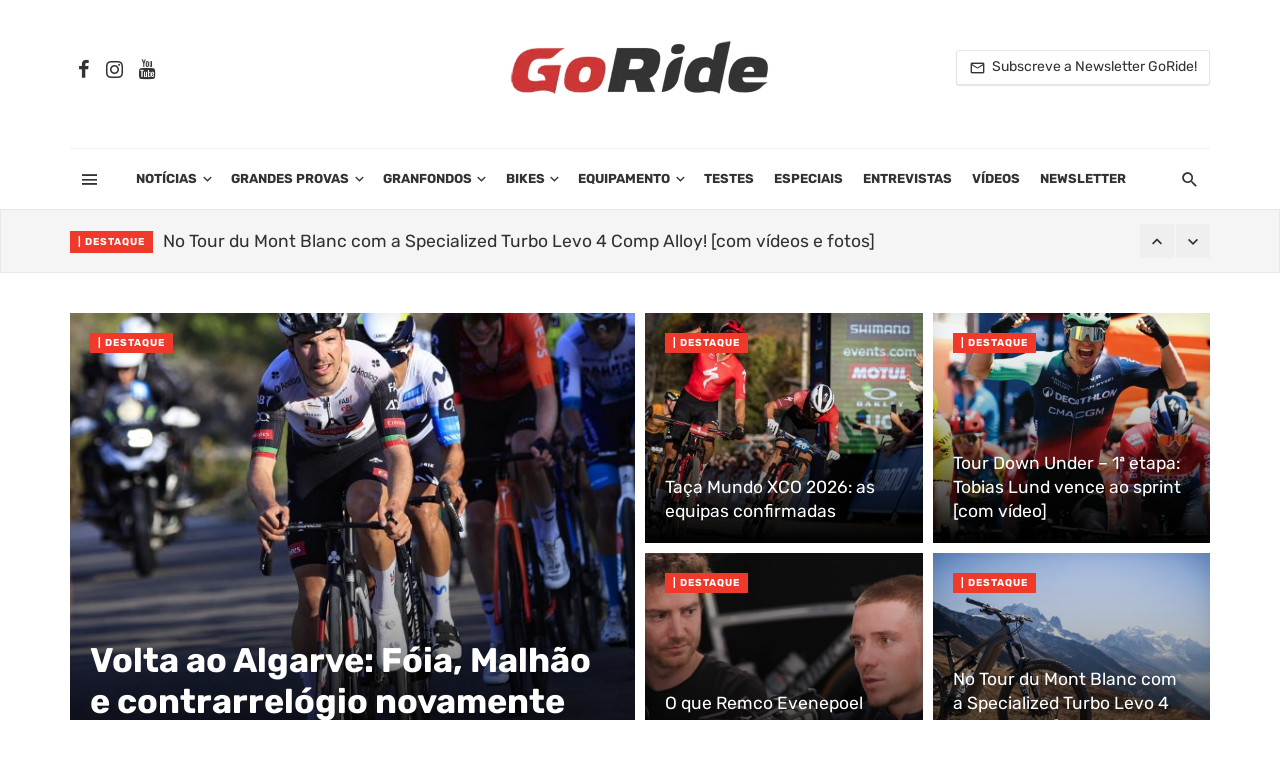

--- FILE ---
content_type: text/html; charset=UTF-8
request_url: https://www.goride.pt/
body_size: 46683
content:
<!DOCTYPE html>
<html lang="pt-PT">
<head><meta charset="UTF-8" /><script>if(navigator.userAgent.match(/MSIE|Internet Explorer/i)||navigator.userAgent.match(/Trident\/7\..*?rv:11/i)){var href=document.location.href;if(!href.match(/[?&]nowprocket/)){if(href.indexOf("?")==-1){if(href.indexOf("#")==-1){document.location.href=href+"?nowprocket=1"}else{document.location.href=href.replace("#","?nowprocket=1#")}}else{if(href.indexOf("#")==-1){document.location.href=href+"&nowprocket=1"}else{document.location.href=href.replace("#","&nowprocket=1#")}}}}</script><script>(()=>{class RocketLazyLoadScripts{constructor(){this.v="2.0.4",this.userEvents=["keydown","keyup","mousedown","mouseup","mousemove","mouseover","mouseout","touchmove","touchstart","touchend","touchcancel","wheel","click","dblclick","input"],this.attributeEvents=["onblur","onclick","oncontextmenu","ondblclick","onfocus","onmousedown","onmouseenter","onmouseleave","onmousemove","onmouseout","onmouseover","onmouseup","onmousewheel","onscroll","onsubmit"]}async t(){this.i(),this.o(),/iP(ad|hone)/.test(navigator.userAgent)&&this.h(),this.u(),this.l(this),this.m(),this.k(this),this.p(this),this._(),await Promise.all([this.R(),this.L()]),this.lastBreath=Date.now(),this.S(this),this.P(),this.D(),this.O(),this.M(),await this.C(this.delayedScripts.normal),await this.C(this.delayedScripts.defer),await this.C(this.delayedScripts.async),await this.T(),await this.F(),await this.j(),await this.A(),window.dispatchEvent(new Event("rocket-allScriptsLoaded")),this.everythingLoaded=!0,this.lastTouchEnd&&await new Promise(t=>setTimeout(t,500-Date.now()+this.lastTouchEnd)),this.I(),this.H(),this.U(),this.W()}i(){this.CSPIssue=sessionStorage.getItem("rocketCSPIssue"),document.addEventListener("securitypolicyviolation",t=>{this.CSPIssue||"script-src-elem"!==t.violatedDirective||"data"!==t.blockedURI||(this.CSPIssue=!0,sessionStorage.setItem("rocketCSPIssue",!0))},{isRocket:!0})}o(){window.addEventListener("pageshow",t=>{this.persisted=t.persisted,this.realWindowLoadedFired=!0},{isRocket:!0}),window.addEventListener("pagehide",()=>{this.onFirstUserAction=null},{isRocket:!0})}h(){let t;function e(e){t=e}window.addEventListener("touchstart",e,{isRocket:!0}),window.addEventListener("touchend",function i(o){o.changedTouches[0]&&t.changedTouches[0]&&Math.abs(o.changedTouches[0].pageX-t.changedTouches[0].pageX)<10&&Math.abs(o.changedTouches[0].pageY-t.changedTouches[0].pageY)<10&&o.timeStamp-t.timeStamp<200&&(window.removeEventListener("touchstart",e,{isRocket:!0}),window.removeEventListener("touchend",i,{isRocket:!0}),"INPUT"===o.target.tagName&&"text"===o.target.type||(o.target.dispatchEvent(new TouchEvent("touchend",{target:o.target,bubbles:!0})),o.target.dispatchEvent(new MouseEvent("mouseover",{target:o.target,bubbles:!0})),o.target.dispatchEvent(new PointerEvent("click",{target:o.target,bubbles:!0,cancelable:!0,detail:1,clientX:o.changedTouches[0].clientX,clientY:o.changedTouches[0].clientY})),event.preventDefault()))},{isRocket:!0})}q(t){this.userActionTriggered||("mousemove"!==t.type||this.firstMousemoveIgnored?"keyup"===t.type||"mouseover"===t.type||"mouseout"===t.type||(this.userActionTriggered=!0,this.onFirstUserAction&&this.onFirstUserAction()):this.firstMousemoveIgnored=!0),"click"===t.type&&t.preventDefault(),t.stopPropagation(),t.stopImmediatePropagation(),"touchstart"===this.lastEvent&&"touchend"===t.type&&(this.lastTouchEnd=Date.now()),"click"===t.type&&(this.lastTouchEnd=0),this.lastEvent=t.type,t.composedPath&&t.composedPath()[0].getRootNode()instanceof ShadowRoot&&(t.rocketTarget=t.composedPath()[0]),this.savedUserEvents.push(t)}u(){this.savedUserEvents=[],this.userEventHandler=this.q.bind(this),this.userEvents.forEach(t=>window.addEventListener(t,this.userEventHandler,{passive:!1,isRocket:!0})),document.addEventListener("visibilitychange",this.userEventHandler,{isRocket:!0})}U(){this.userEvents.forEach(t=>window.removeEventListener(t,this.userEventHandler,{passive:!1,isRocket:!0})),document.removeEventListener("visibilitychange",this.userEventHandler,{isRocket:!0}),this.savedUserEvents.forEach(t=>{(t.rocketTarget||t.target).dispatchEvent(new window[t.constructor.name](t.type,t))})}m(){const t="return false",e=Array.from(this.attributeEvents,t=>"data-rocket-"+t),i="["+this.attributeEvents.join("],[")+"]",o="[data-rocket-"+this.attributeEvents.join("],[data-rocket-")+"]",s=(e,i,o)=>{o&&o!==t&&(e.setAttribute("data-rocket-"+i,o),e["rocket"+i]=new Function("event",o),e.setAttribute(i,t))};new MutationObserver(t=>{for(const n of t)"attributes"===n.type&&(n.attributeName.startsWith("data-rocket-")||this.everythingLoaded?n.attributeName.startsWith("data-rocket-")&&this.everythingLoaded&&this.N(n.target,n.attributeName.substring(12)):s(n.target,n.attributeName,n.target.getAttribute(n.attributeName))),"childList"===n.type&&n.addedNodes.forEach(t=>{if(t.nodeType===Node.ELEMENT_NODE)if(this.everythingLoaded)for(const i of[t,...t.querySelectorAll(o)])for(const t of i.getAttributeNames())e.includes(t)&&this.N(i,t.substring(12));else for(const e of[t,...t.querySelectorAll(i)])for(const t of e.getAttributeNames())this.attributeEvents.includes(t)&&s(e,t,e.getAttribute(t))})}).observe(document,{subtree:!0,childList:!0,attributeFilter:[...this.attributeEvents,...e]})}I(){this.attributeEvents.forEach(t=>{document.querySelectorAll("[data-rocket-"+t+"]").forEach(e=>{this.N(e,t)})})}N(t,e){const i=t.getAttribute("data-rocket-"+e);i&&(t.setAttribute(e,i),t.removeAttribute("data-rocket-"+e))}k(t){Object.defineProperty(HTMLElement.prototype,"onclick",{get(){return this.rocketonclick||null},set(e){this.rocketonclick=e,this.setAttribute(t.everythingLoaded?"onclick":"data-rocket-onclick","this.rocketonclick(event)")}})}S(t){function e(e,i){let o=e[i];e[i]=null,Object.defineProperty(e,i,{get:()=>o,set(s){t.everythingLoaded?o=s:e["rocket"+i]=o=s}})}e(document,"onreadystatechange"),e(window,"onload"),e(window,"onpageshow");try{Object.defineProperty(document,"readyState",{get:()=>t.rocketReadyState,set(e){t.rocketReadyState=e},configurable:!0}),document.readyState="loading"}catch(t){console.log("WPRocket DJE readyState conflict, bypassing")}}l(t){this.originalAddEventListener=EventTarget.prototype.addEventListener,this.originalRemoveEventListener=EventTarget.prototype.removeEventListener,this.savedEventListeners=[],EventTarget.prototype.addEventListener=function(e,i,o){o&&o.isRocket||!t.B(e,this)&&!t.userEvents.includes(e)||t.B(e,this)&&!t.userActionTriggered||e.startsWith("rocket-")||t.everythingLoaded?t.originalAddEventListener.call(this,e,i,o):(t.savedEventListeners.push({target:this,remove:!1,type:e,func:i,options:o}),"mouseenter"!==e&&"mouseleave"!==e||t.originalAddEventListener.call(this,e,t.savedUserEvents.push,o))},EventTarget.prototype.removeEventListener=function(e,i,o){o&&o.isRocket||!t.B(e,this)&&!t.userEvents.includes(e)||t.B(e,this)&&!t.userActionTriggered||e.startsWith("rocket-")||t.everythingLoaded?t.originalRemoveEventListener.call(this,e,i,o):t.savedEventListeners.push({target:this,remove:!0,type:e,func:i,options:o})}}J(t,e){this.savedEventListeners=this.savedEventListeners.filter(i=>{let o=i.type,s=i.target||window;return e!==o||t!==s||(this.B(o,s)&&(i.type="rocket-"+o),this.$(i),!1)})}H(){EventTarget.prototype.addEventListener=this.originalAddEventListener,EventTarget.prototype.removeEventListener=this.originalRemoveEventListener,this.savedEventListeners.forEach(t=>this.$(t))}$(t){t.remove?this.originalRemoveEventListener.call(t.target,t.type,t.func,t.options):this.originalAddEventListener.call(t.target,t.type,t.func,t.options)}p(t){let e;function i(e){return t.everythingLoaded?e:e.split(" ").map(t=>"load"===t||t.startsWith("load.")?"rocket-jquery-load":t).join(" ")}function o(o){function s(e){const s=o.fn[e];o.fn[e]=o.fn.init.prototype[e]=function(){return this[0]===window&&t.userActionTriggered&&("string"==typeof arguments[0]||arguments[0]instanceof String?arguments[0]=i(arguments[0]):"object"==typeof arguments[0]&&Object.keys(arguments[0]).forEach(t=>{const e=arguments[0][t];delete arguments[0][t],arguments[0][i(t)]=e})),s.apply(this,arguments),this}}if(o&&o.fn&&!t.allJQueries.includes(o)){const e={DOMContentLoaded:[],"rocket-DOMContentLoaded":[]};for(const t in e)document.addEventListener(t,()=>{e[t].forEach(t=>t())},{isRocket:!0});o.fn.ready=o.fn.init.prototype.ready=function(i){function s(){parseInt(o.fn.jquery)>2?setTimeout(()=>i.bind(document)(o)):i.bind(document)(o)}return"function"==typeof i&&(t.realDomReadyFired?!t.userActionTriggered||t.fauxDomReadyFired?s():e["rocket-DOMContentLoaded"].push(s):e.DOMContentLoaded.push(s)),o([])},s("on"),s("one"),s("off"),t.allJQueries.push(o)}e=o}t.allJQueries=[],o(window.jQuery),Object.defineProperty(window,"jQuery",{get:()=>e,set(t){o(t)}})}P(){const t=new Map;document.write=document.writeln=function(e){const i=document.currentScript,o=document.createRange(),s=i.parentElement;let n=t.get(i);void 0===n&&(n=i.nextSibling,t.set(i,n));const c=document.createDocumentFragment();o.setStart(c,0),c.appendChild(o.createContextualFragment(e)),s.insertBefore(c,n)}}async R(){return new Promise(t=>{this.userActionTriggered?t():this.onFirstUserAction=t})}async L(){return new Promise(t=>{document.addEventListener("DOMContentLoaded",()=>{this.realDomReadyFired=!0,t()},{isRocket:!0})})}async j(){return this.realWindowLoadedFired?Promise.resolve():new Promise(t=>{window.addEventListener("load",t,{isRocket:!0})})}M(){this.pendingScripts=[];this.scriptsMutationObserver=new MutationObserver(t=>{for(const e of t)e.addedNodes.forEach(t=>{"SCRIPT"!==t.tagName||t.noModule||t.isWPRocket||this.pendingScripts.push({script:t,promise:new Promise(e=>{const i=()=>{const i=this.pendingScripts.findIndex(e=>e.script===t);i>=0&&this.pendingScripts.splice(i,1),e()};t.addEventListener("load",i,{isRocket:!0}),t.addEventListener("error",i,{isRocket:!0}),setTimeout(i,1e3)})})})}),this.scriptsMutationObserver.observe(document,{childList:!0,subtree:!0})}async F(){await this.X(),this.pendingScripts.length?(await this.pendingScripts[0].promise,await this.F()):this.scriptsMutationObserver.disconnect()}D(){this.delayedScripts={normal:[],async:[],defer:[]},document.querySelectorAll("script[type$=rocketlazyloadscript]").forEach(t=>{t.hasAttribute("data-rocket-src")?t.hasAttribute("async")&&!1!==t.async?this.delayedScripts.async.push(t):t.hasAttribute("defer")&&!1!==t.defer||"module"===t.getAttribute("data-rocket-type")?this.delayedScripts.defer.push(t):this.delayedScripts.normal.push(t):this.delayedScripts.normal.push(t)})}async _(){await this.L();let t=[];document.querySelectorAll("script[type$=rocketlazyloadscript][data-rocket-src]").forEach(e=>{let i=e.getAttribute("data-rocket-src");if(i&&!i.startsWith("data:")){i.startsWith("//")&&(i=location.protocol+i);try{const o=new URL(i).origin;o!==location.origin&&t.push({src:o,crossOrigin:e.crossOrigin||"module"===e.getAttribute("data-rocket-type")})}catch(t){}}}),t=[...new Map(t.map(t=>[JSON.stringify(t),t])).values()],this.Y(t,"preconnect")}async G(t){if(await this.K(),!0!==t.noModule||!("noModule"in HTMLScriptElement.prototype))return new Promise(e=>{let i;function o(){(i||t).setAttribute("data-rocket-status","executed"),e()}try{if(navigator.userAgent.includes("Firefox/")||""===navigator.vendor||this.CSPIssue)i=document.createElement("script"),[...t.attributes].forEach(t=>{let e=t.nodeName;"type"!==e&&("data-rocket-type"===e&&(e="type"),"data-rocket-src"===e&&(e="src"),i.setAttribute(e,t.nodeValue))}),t.text&&(i.text=t.text),t.nonce&&(i.nonce=t.nonce),i.hasAttribute("src")?(i.addEventListener("load",o,{isRocket:!0}),i.addEventListener("error",()=>{i.setAttribute("data-rocket-status","failed-network"),e()},{isRocket:!0}),setTimeout(()=>{i.isConnected||e()},1)):(i.text=t.text,o()),i.isWPRocket=!0,t.parentNode.replaceChild(i,t);else{const i=t.getAttribute("data-rocket-type"),s=t.getAttribute("data-rocket-src");i?(t.type=i,t.removeAttribute("data-rocket-type")):t.removeAttribute("type"),t.addEventListener("load",o,{isRocket:!0}),t.addEventListener("error",i=>{this.CSPIssue&&i.target.src.startsWith("data:")?(console.log("WPRocket: CSP fallback activated"),t.removeAttribute("src"),this.G(t).then(e)):(t.setAttribute("data-rocket-status","failed-network"),e())},{isRocket:!0}),s?(t.fetchPriority="high",t.removeAttribute("data-rocket-src"),t.src=s):t.src="data:text/javascript;base64,"+window.btoa(unescape(encodeURIComponent(t.text)))}}catch(i){t.setAttribute("data-rocket-status","failed-transform"),e()}});t.setAttribute("data-rocket-status","skipped")}async C(t){const e=t.shift();return e?(e.isConnected&&await this.G(e),this.C(t)):Promise.resolve()}O(){this.Y([...this.delayedScripts.normal,...this.delayedScripts.defer,...this.delayedScripts.async],"preload")}Y(t,e){this.trash=this.trash||[];let i=!0;var o=document.createDocumentFragment();t.forEach(t=>{const s=t.getAttribute&&t.getAttribute("data-rocket-src")||t.src;if(s&&!s.startsWith("data:")){const n=document.createElement("link");n.href=s,n.rel=e,"preconnect"!==e&&(n.as="script",n.fetchPriority=i?"high":"low"),t.getAttribute&&"module"===t.getAttribute("data-rocket-type")&&(n.crossOrigin=!0),t.crossOrigin&&(n.crossOrigin=t.crossOrigin),t.integrity&&(n.integrity=t.integrity),t.nonce&&(n.nonce=t.nonce),o.appendChild(n),this.trash.push(n),i=!1}}),document.head.appendChild(o)}W(){this.trash.forEach(t=>t.remove())}async T(){try{document.readyState="interactive"}catch(t){}this.fauxDomReadyFired=!0;try{await this.K(),this.J(document,"readystatechange"),document.dispatchEvent(new Event("rocket-readystatechange")),await this.K(),document.rocketonreadystatechange&&document.rocketonreadystatechange(),await this.K(),this.J(document,"DOMContentLoaded"),document.dispatchEvent(new Event("rocket-DOMContentLoaded")),await this.K(),this.J(window,"DOMContentLoaded"),window.dispatchEvent(new Event("rocket-DOMContentLoaded"))}catch(t){console.error(t)}}async A(){try{document.readyState="complete"}catch(t){}try{await this.K(),this.J(document,"readystatechange"),document.dispatchEvent(new Event("rocket-readystatechange")),await this.K(),document.rocketonreadystatechange&&document.rocketonreadystatechange(),await this.K(),this.J(window,"load"),window.dispatchEvent(new Event("rocket-load")),await this.K(),window.rocketonload&&window.rocketonload(),await this.K(),this.allJQueries.forEach(t=>t(window).trigger("rocket-jquery-load")),await this.K(),this.J(window,"pageshow");const t=new Event("rocket-pageshow");t.persisted=this.persisted,window.dispatchEvent(t),await this.K(),window.rocketonpageshow&&window.rocketonpageshow({persisted:this.persisted})}catch(t){console.error(t)}}async K(){Date.now()-this.lastBreath>45&&(await this.X(),this.lastBreath=Date.now())}async X(){return document.hidden?new Promise(t=>setTimeout(t)):new Promise(t=>requestAnimationFrame(t))}B(t,e){return e===document&&"readystatechange"===t||(e===document&&"DOMContentLoaded"===t||(e===window&&"DOMContentLoaded"===t||(e===window&&"load"===t||e===window&&"pageshow"===t)))}static run(){(new RocketLazyLoadScripts).t()}}RocketLazyLoadScripts.run()})();</script>
	
	<!-- Google tag (gtag.js) -->
<script async src="https://www.googletagmanager.com/gtag/js?id=G-JT7X6HGFT7"></script>
<script>
  window.dataLayer = window.dataLayer || [];
  function gtag(){dataLayer.push(arguments);}
  gtag('js', new Date());

  gtag('config', 'G-JT7X6HGFT7');
</script>
	

	<!-- Google Tag Manager -->
<script>(function(w,d,s,l,i){w[l]=w[l]||[];w[l].push({'gtm.start':
new Date().getTime(),event:'gtm.js'});var f=d.getElementsByTagName(s)[0],
j=d.createElement(s),dl=l!='dataLayer'?'&l='+l:'';j.async=true;j.src=
'https://www.googletagmanager.com/gtm.js?id='+i+dl;f.parentNode.insertBefore(j,f);
})(window,document,'script','dataLayer','GTM-NWLH4PN');</script>
<!-- End Google Tag Manager -->
	
	
    
    <meta name="viewport" content="width=device-width, initial-scale=1"/>
    
    <link rel="profile" href="https://gmpg.org/xfn/11" />
	


	<script type="rocketlazyloadscript" data-rocket-type="application/javascript">var ajaxurl = "https://www.goride.pt/wp-admin/admin-ajax.php"</script></script><!-- Google tag (gtag.js) consent mode dataLayer added by Site Kit -->
<script type="text/javascript" id="google_gtagjs-js-consent-mode-data-layer">
/* <![CDATA[ */
window.dataLayer = window.dataLayer || [];function gtag(){dataLayer.push(arguments);}
gtag('consent', 'default', {"ad_personalization":"denied","ad_storage":"denied","ad_user_data":"denied","analytics_storage":"denied","functionality_storage":"denied","security_storage":"denied","personalization_storage":"denied","region":["AT","BE","BG","CH","CY","CZ","DE","DK","EE","ES","FI","FR","GB","GR","HR","HU","IE","IS","IT","LI","LT","LU","LV","MT","NL","NO","PL","PT","RO","SE","SI","SK"],"wait_for_update":500});
window._googlesitekitConsentCategoryMap = {"statistics":["analytics_storage"],"marketing":["ad_storage","ad_user_data","ad_personalization"],"functional":["functionality_storage","security_storage"],"preferences":["personalization_storage"]};
window._googlesitekitConsents = {"ad_personalization":"denied","ad_storage":"denied","ad_user_data":"denied","analytics_storage":"denied","functionality_storage":"denied","security_storage":"denied","personalization_storage":"denied","region":["AT","BE","BG","CH","CY","CZ","DE","DK","EE","ES","FI","FR","GB","GR","HR","HU","IE","IS","IT","LI","LT","LU","LV","MT","NL","NO","PL","PT","RO","SE","SI","SK"],"wait_for_update":500};
/* ]]> */
</script>
<!-- End Google tag (gtag.js) consent mode dataLayer added by Site Kit -->

	<!-- This site is optimized with the Yoast SEO plugin v26.8 - https://yoast.com/product/yoast-seo-wordpress/ -->
	<title>Notícias de ciclismo e bicicletas | GoRide.pt</title>
<link data-rocket-prefetch href="https://www.googletagmanager.com" rel="dns-prefetch">
<link data-rocket-prefetch href="https://pagead2.googlesyndication.com" rel="dns-prefetch">
<link data-rocket-prefetch href="https://ep2.adtrafficquality.google" rel="dns-prefetch">
<link data-rocket-preload as="style" data-wpr-hosted-gf-parameters="family=Rubik%3A300%2C400%2C500%2C600%2C700%2C800%2C900%2C300italic%2C400italic%2C500italic%2C600italic%2C700italic%2C800italic%2C900italic&display=swap" href="https://www.goride.pt/wp-content/cache/fonts/1/google-fonts/css/4/d/a/0237f828a96ee62cbd19da894157b.css" rel="preload">
<link data-wpr-hosted-gf-parameters="family=Rubik%3A300%2C400%2C500%2C600%2C700%2C800%2C900%2C300italic%2C400italic%2C500italic%2C600italic%2C700italic%2C800italic%2C900italic&display=swap" href="https://www.goride.pt/wp-content/cache/fonts/1/google-fonts/css/4/d/a/0237f828a96ee62cbd19da894157b.css" media="print" onload="this.media=&#039;all&#039;" rel="stylesheet">
<noscript data-wpr-hosted-gf-parameters=""><link rel="stylesheet" href="https://fonts.googleapis.com/css?family=Rubik%3A300%2C400%2C500%2C600%2C700%2C800%2C900%2C300italic%2C400italic%2C500italic%2C600italic%2C700italic%2C800italic%2C900italic&#038;display=swap"></noscript><link rel="preload" data-rocket-preload as="image" href="https://www.goride.pt/wp-content/uploads/2026/01/unnamed-2-600x600.jpg" fetchpriority="high">
	<meta name="description" content="O GoRide.pt é o teu site de notícias de ciclismo com guias, reviews de bicicletas, equipamento e dicas todos os dias. Ciclismo é no GoRide!" />
	<link rel="canonical" href="https://www.goride.pt/" />
	<meta property="og:locale" content="pt_PT" />
	<meta property="og:type" content="website" />
	<meta property="og:title" content="Notícias de ciclismo e bicicletas | GoRide.pt" />
	<meta property="og:description" content="O GoRide.pt é o teu site de notícias de ciclismo com guias, reviews de bicicletas, equipamento e dicas todos os dias. Ciclismo é no GoRide!" />
	<meta property="og:url" content="https://www.goride.pt/" />
	<meta property="og:site_name" content="GoRide.pt" />
	<meta property="article:publisher" content="https://www.facebook.com/gorideptbikes" />
	<meta property="article:modified_time" content="2026-01-08T10:12:55+00:00" />
	<meta name="twitter:card" content="summary_large_image" />
	<script type="application/ld+json" class="yoast-schema-graph">{"@context":"https://schema.org","@graph":[{"@type":"WebPage","@id":"https://www.goride.pt/","url":"https://www.goride.pt/","name":"Notícias de ciclismo e bicicletas | GoRide.pt","isPartOf":{"@id":"https://www.goride.pt/#website"},"about":{"@id":"https://www.goride.pt/#organization"},"datePublished":"2021-02-20T00:55:36+00:00","dateModified":"2026-01-08T10:12:55+00:00","description":"O GoRide.pt é o teu site de notícias de ciclismo com guias, reviews de bicicletas, equipamento e dicas todos os dias. Ciclismo é no GoRide!","breadcrumb":{"@id":"https://www.goride.pt/#breadcrumb"},"inLanguage":"pt-PT","potentialAction":[{"@type":"ReadAction","target":["https://www.goride.pt/"]}]},{"@type":"BreadcrumbList","@id":"https://www.goride.pt/#breadcrumb","itemListElement":[{"@type":"ListItem","position":1,"name":"Início"}]},{"@type":"WebSite","@id":"https://www.goride.pt/#website","url":"https://www.goride.pt/","name":"GoRide.pt","description":"Tudo sobre Ciclismo, BTT e Bicicletas: Noticias, Testes e Reviews","publisher":{"@id":"https://www.goride.pt/#organization"},"alternateName":"Ciclismo e bicicletas","potentialAction":[{"@type":"SearchAction","target":{"@type":"EntryPoint","urlTemplate":"https://www.goride.pt/?s={search_term_string}"},"query-input":{"@type":"PropertyValueSpecification","valueRequired":true,"valueName":"search_term_string"}}],"inLanguage":"pt-PT"},{"@type":"Organization","@id":"https://www.goride.pt/#organization","name":"GoRide","url":"https://www.goride.pt/","logo":{"@type":"ImageObject","inLanguage":"pt-PT","@id":"https://www.goride.pt/#/schema/logo/image/","url":"https://www.goride.pt/wp-content/uploads/2025/02/GoRide2025.png","contentUrl":"https://www.goride.pt/wp-content/uploads/2025/02/GoRide2025.png","width":260,"height":55,"caption":"GoRide"},"image":{"@id":"https://www.goride.pt/#/schema/logo/image/"},"sameAs":["https://www.facebook.com/gorideptbikes","https://www.instagram.com/gorideproject/"]}]}</script>
	<meta name="google-site-verification" content="RJtXYac4obtK6MAiC-K_DId-Da4FSpMHQNqYJhnoeRE" />
	<!-- / Yoast SEO plugin. -->


<link rel='dns-prefetch' href='//www.googletagmanager.com' />
<link rel='dns-prefetch' href='//fonts.googleapis.com' />
<link rel='dns-prefetch' href='//pagead2.googlesyndication.com' />
<link href='https://fonts.gstatic.com' crossorigin rel='preconnect' />
<link rel="alternate" type="application/rss+xml" title="GoRide.pt &raquo; Feed" href="https://www.goride.pt/feed/" />
<link rel="alternate" type="application/rss+xml" title="GoRide.pt &raquo; Feed de comentários" href="https://www.goride.pt/comments/feed/" />
<style id='wp-img-auto-sizes-contain-inline-css' type='text/css'>
img:is([sizes=auto i],[sizes^="auto," i]){contain-intrinsic-size:3000px 1500px}
/*# sourceURL=wp-img-auto-sizes-contain-inline-css */
</style>
<style id='wp-emoji-styles-inline-css' type='text/css'>

	img.wp-smiley, img.emoji {
		display: inline !important;
		border: none !important;
		box-shadow: none !important;
		height: 1em !important;
		width: 1em !important;
		margin: 0 0.07em !important;
		vertical-align: -0.1em !important;
		background: none !important;
		padding: 0 !important;
	}
/*# sourceURL=wp-emoji-styles-inline-css */
</style>
<style id='wp-block-library-inline-css' type='text/css'>
:root{--wp-block-synced-color:#7a00df;--wp-block-synced-color--rgb:122,0,223;--wp-bound-block-color:var(--wp-block-synced-color);--wp-editor-canvas-background:#ddd;--wp-admin-theme-color:#007cba;--wp-admin-theme-color--rgb:0,124,186;--wp-admin-theme-color-darker-10:#006ba1;--wp-admin-theme-color-darker-10--rgb:0,107,160.5;--wp-admin-theme-color-darker-20:#005a87;--wp-admin-theme-color-darker-20--rgb:0,90,135;--wp-admin-border-width-focus:2px}@media (min-resolution:192dpi){:root{--wp-admin-border-width-focus:1.5px}}.wp-element-button{cursor:pointer}:root .has-very-light-gray-background-color{background-color:#eee}:root .has-very-dark-gray-background-color{background-color:#313131}:root .has-very-light-gray-color{color:#eee}:root .has-very-dark-gray-color{color:#313131}:root .has-vivid-green-cyan-to-vivid-cyan-blue-gradient-background{background:linear-gradient(135deg,#00d084,#0693e3)}:root .has-purple-crush-gradient-background{background:linear-gradient(135deg,#34e2e4,#4721fb 50%,#ab1dfe)}:root .has-hazy-dawn-gradient-background{background:linear-gradient(135deg,#faaca8,#dad0ec)}:root .has-subdued-olive-gradient-background{background:linear-gradient(135deg,#fafae1,#67a671)}:root .has-atomic-cream-gradient-background{background:linear-gradient(135deg,#fdd79a,#004a59)}:root .has-nightshade-gradient-background{background:linear-gradient(135deg,#330968,#31cdcf)}:root .has-midnight-gradient-background{background:linear-gradient(135deg,#020381,#2874fc)}:root{--wp--preset--font-size--normal:16px;--wp--preset--font-size--huge:42px}.has-regular-font-size{font-size:1em}.has-larger-font-size{font-size:2.625em}.has-normal-font-size{font-size:var(--wp--preset--font-size--normal)}.has-huge-font-size{font-size:var(--wp--preset--font-size--huge)}.has-text-align-center{text-align:center}.has-text-align-left{text-align:left}.has-text-align-right{text-align:right}.has-fit-text{white-space:nowrap!important}#end-resizable-editor-section{display:none}.aligncenter{clear:both}.items-justified-left{justify-content:flex-start}.items-justified-center{justify-content:center}.items-justified-right{justify-content:flex-end}.items-justified-space-between{justify-content:space-between}.screen-reader-text{border:0;clip-path:inset(50%);height:1px;margin:-1px;overflow:hidden;padding:0;position:absolute;width:1px;word-wrap:normal!important}.screen-reader-text:focus{background-color:#ddd;clip-path:none;color:#444;display:block;font-size:1em;height:auto;left:5px;line-height:normal;padding:15px 23px 14px;text-decoration:none;top:5px;width:auto;z-index:100000}html :where(.has-border-color){border-style:solid}html :where([style*=border-top-color]){border-top-style:solid}html :where([style*=border-right-color]){border-right-style:solid}html :where([style*=border-bottom-color]){border-bottom-style:solid}html :where([style*=border-left-color]){border-left-style:solid}html :where([style*=border-width]){border-style:solid}html :where([style*=border-top-width]){border-top-style:solid}html :where([style*=border-right-width]){border-right-style:solid}html :where([style*=border-bottom-width]){border-bottom-style:solid}html :where([style*=border-left-width]){border-left-style:solid}html :where(img[class*=wp-image-]){height:auto;max-width:100%}:where(figure){margin:0 0 1em}html :where(.is-position-sticky){--wp-admin--admin-bar--position-offset:var(--wp-admin--admin-bar--height,0px)}@media screen and (max-width:600px){html :where(.is-position-sticky){--wp-admin--admin-bar--position-offset:0px}}

/*# sourceURL=wp-block-library-inline-css */
</style><style id='global-styles-inline-css' type='text/css'>
:root{--wp--preset--aspect-ratio--square: 1;--wp--preset--aspect-ratio--4-3: 4/3;--wp--preset--aspect-ratio--3-4: 3/4;--wp--preset--aspect-ratio--3-2: 3/2;--wp--preset--aspect-ratio--2-3: 2/3;--wp--preset--aspect-ratio--16-9: 16/9;--wp--preset--aspect-ratio--9-16: 9/16;--wp--preset--color--black: #000000;--wp--preset--color--cyan-bluish-gray: #abb8c3;--wp--preset--color--white: #ffffff;--wp--preset--color--pale-pink: #f78da7;--wp--preset--color--vivid-red: #cf2e2e;--wp--preset--color--luminous-vivid-orange: #ff6900;--wp--preset--color--luminous-vivid-amber: #fcb900;--wp--preset--color--light-green-cyan: #7bdcb5;--wp--preset--color--vivid-green-cyan: #00d084;--wp--preset--color--pale-cyan-blue: #8ed1fc;--wp--preset--color--vivid-cyan-blue: #0693e3;--wp--preset--color--vivid-purple: #9b51e0;--wp--preset--gradient--vivid-cyan-blue-to-vivid-purple: linear-gradient(135deg,rgb(6,147,227) 0%,rgb(155,81,224) 100%);--wp--preset--gradient--light-green-cyan-to-vivid-green-cyan: linear-gradient(135deg,rgb(122,220,180) 0%,rgb(0,208,130) 100%);--wp--preset--gradient--luminous-vivid-amber-to-luminous-vivid-orange: linear-gradient(135deg,rgb(252,185,0) 0%,rgb(255,105,0) 100%);--wp--preset--gradient--luminous-vivid-orange-to-vivid-red: linear-gradient(135deg,rgb(255,105,0) 0%,rgb(207,46,46) 100%);--wp--preset--gradient--very-light-gray-to-cyan-bluish-gray: linear-gradient(135deg,rgb(238,238,238) 0%,rgb(169,184,195) 100%);--wp--preset--gradient--cool-to-warm-spectrum: linear-gradient(135deg,rgb(74,234,220) 0%,rgb(151,120,209) 20%,rgb(207,42,186) 40%,rgb(238,44,130) 60%,rgb(251,105,98) 80%,rgb(254,248,76) 100%);--wp--preset--gradient--blush-light-purple: linear-gradient(135deg,rgb(255,206,236) 0%,rgb(152,150,240) 100%);--wp--preset--gradient--blush-bordeaux: linear-gradient(135deg,rgb(254,205,165) 0%,rgb(254,45,45) 50%,rgb(107,0,62) 100%);--wp--preset--gradient--luminous-dusk: linear-gradient(135deg,rgb(255,203,112) 0%,rgb(199,81,192) 50%,rgb(65,88,208) 100%);--wp--preset--gradient--pale-ocean: linear-gradient(135deg,rgb(255,245,203) 0%,rgb(182,227,212) 50%,rgb(51,167,181) 100%);--wp--preset--gradient--electric-grass: linear-gradient(135deg,rgb(202,248,128) 0%,rgb(113,206,126) 100%);--wp--preset--gradient--midnight: linear-gradient(135deg,rgb(2,3,129) 0%,rgb(40,116,252) 100%);--wp--preset--font-size--small: 13px;--wp--preset--font-size--medium: 20px;--wp--preset--font-size--large: 36px;--wp--preset--font-size--x-large: 42px;--wp--preset--spacing--20: 0.44rem;--wp--preset--spacing--30: 0.67rem;--wp--preset--spacing--40: 1rem;--wp--preset--spacing--50: 1.5rem;--wp--preset--spacing--60: 2.25rem;--wp--preset--spacing--70: 3.38rem;--wp--preset--spacing--80: 5.06rem;--wp--preset--shadow--natural: 6px 6px 9px rgba(0, 0, 0, 0.2);--wp--preset--shadow--deep: 12px 12px 50px rgba(0, 0, 0, 0.4);--wp--preset--shadow--sharp: 6px 6px 0px rgba(0, 0, 0, 0.2);--wp--preset--shadow--outlined: 6px 6px 0px -3px rgb(255, 255, 255), 6px 6px rgb(0, 0, 0);--wp--preset--shadow--crisp: 6px 6px 0px rgb(0, 0, 0);}:where(.is-layout-flex){gap: 0.5em;}:where(.is-layout-grid){gap: 0.5em;}body .is-layout-flex{display: flex;}.is-layout-flex{flex-wrap: wrap;align-items: center;}.is-layout-flex > :is(*, div){margin: 0;}body .is-layout-grid{display: grid;}.is-layout-grid > :is(*, div){margin: 0;}:where(.wp-block-columns.is-layout-flex){gap: 2em;}:where(.wp-block-columns.is-layout-grid){gap: 2em;}:where(.wp-block-post-template.is-layout-flex){gap: 1.25em;}:where(.wp-block-post-template.is-layout-grid){gap: 1.25em;}.has-black-color{color: var(--wp--preset--color--black) !important;}.has-cyan-bluish-gray-color{color: var(--wp--preset--color--cyan-bluish-gray) !important;}.has-white-color{color: var(--wp--preset--color--white) !important;}.has-pale-pink-color{color: var(--wp--preset--color--pale-pink) !important;}.has-vivid-red-color{color: var(--wp--preset--color--vivid-red) !important;}.has-luminous-vivid-orange-color{color: var(--wp--preset--color--luminous-vivid-orange) !important;}.has-luminous-vivid-amber-color{color: var(--wp--preset--color--luminous-vivid-amber) !important;}.has-light-green-cyan-color{color: var(--wp--preset--color--light-green-cyan) !important;}.has-vivid-green-cyan-color{color: var(--wp--preset--color--vivid-green-cyan) !important;}.has-pale-cyan-blue-color{color: var(--wp--preset--color--pale-cyan-blue) !important;}.has-vivid-cyan-blue-color{color: var(--wp--preset--color--vivid-cyan-blue) !important;}.has-vivid-purple-color{color: var(--wp--preset--color--vivid-purple) !important;}.has-black-background-color{background-color: var(--wp--preset--color--black) !important;}.has-cyan-bluish-gray-background-color{background-color: var(--wp--preset--color--cyan-bluish-gray) !important;}.has-white-background-color{background-color: var(--wp--preset--color--white) !important;}.has-pale-pink-background-color{background-color: var(--wp--preset--color--pale-pink) !important;}.has-vivid-red-background-color{background-color: var(--wp--preset--color--vivid-red) !important;}.has-luminous-vivid-orange-background-color{background-color: var(--wp--preset--color--luminous-vivid-orange) !important;}.has-luminous-vivid-amber-background-color{background-color: var(--wp--preset--color--luminous-vivid-amber) !important;}.has-light-green-cyan-background-color{background-color: var(--wp--preset--color--light-green-cyan) !important;}.has-vivid-green-cyan-background-color{background-color: var(--wp--preset--color--vivid-green-cyan) !important;}.has-pale-cyan-blue-background-color{background-color: var(--wp--preset--color--pale-cyan-blue) !important;}.has-vivid-cyan-blue-background-color{background-color: var(--wp--preset--color--vivid-cyan-blue) !important;}.has-vivid-purple-background-color{background-color: var(--wp--preset--color--vivid-purple) !important;}.has-black-border-color{border-color: var(--wp--preset--color--black) !important;}.has-cyan-bluish-gray-border-color{border-color: var(--wp--preset--color--cyan-bluish-gray) !important;}.has-white-border-color{border-color: var(--wp--preset--color--white) !important;}.has-pale-pink-border-color{border-color: var(--wp--preset--color--pale-pink) !important;}.has-vivid-red-border-color{border-color: var(--wp--preset--color--vivid-red) !important;}.has-luminous-vivid-orange-border-color{border-color: var(--wp--preset--color--luminous-vivid-orange) !important;}.has-luminous-vivid-amber-border-color{border-color: var(--wp--preset--color--luminous-vivid-amber) !important;}.has-light-green-cyan-border-color{border-color: var(--wp--preset--color--light-green-cyan) !important;}.has-vivid-green-cyan-border-color{border-color: var(--wp--preset--color--vivid-green-cyan) !important;}.has-pale-cyan-blue-border-color{border-color: var(--wp--preset--color--pale-cyan-blue) !important;}.has-vivid-cyan-blue-border-color{border-color: var(--wp--preset--color--vivid-cyan-blue) !important;}.has-vivid-purple-border-color{border-color: var(--wp--preset--color--vivid-purple) !important;}.has-vivid-cyan-blue-to-vivid-purple-gradient-background{background: var(--wp--preset--gradient--vivid-cyan-blue-to-vivid-purple) !important;}.has-light-green-cyan-to-vivid-green-cyan-gradient-background{background: var(--wp--preset--gradient--light-green-cyan-to-vivid-green-cyan) !important;}.has-luminous-vivid-amber-to-luminous-vivid-orange-gradient-background{background: var(--wp--preset--gradient--luminous-vivid-amber-to-luminous-vivid-orange) !important;}.has-luminous-vivid-orange-to-vivid-red-gradient-background{background: var(--wp--preset--gradient--luminous-vivid-orange-to-vivid-red) !important;}.has-very-light-gray-to-cyan-bluish-gray-gradient-background{background: var(--wp--preset--gradient--very-light-gray-to-cyan-bluish-gray) !important;}.has-cool-to-warm-spectrum-gradient-background{background: var(--wp--preset--gradient--cool-to-warm-spectrum) !important;}.has-blush-light-purple-gradient-background{background: var(--wp--preset--gradient--blush-light-purple) !important;}.has-blush-bordeaux-gradient-background{background: var(--wp--preset--gradient--blush-bordeaux) !important;}.has-luminous-dusk-gradient-background{background: var(--wp--preset--gradient--luminous-dusk) !important;}.has-pale-ocean-gradient-background{background: var(--wp--preset--gradient--pale-ocean) !important;}.has-electric-grass-gradient-background{background: var(--wp--preset--gradient--electric-grass) !important;}.has-midnight-gradient-background{background: var(--wp--preset--gradient--midnight) !important;}.has-small-font-size{font-size: var(--wp--preset--font-size--small) !important;}.has-medium-font-size{font-size: var(--wp--preset--font-size--medium) !important;}.has-large-font-size{font-size: var(--wp--preset--font-size--large) !important;}.has-x-large-font-size{font-size: var(--wp--preset--font-size--x-large) !important;}
/*# sourceURL=global-styles-inline-css */
</style>

<style id='classic-theme-styles-inline-css' type='text/css'>
/*! This file is auto-generated */
.wp-block-button__link{color:#fff;background-color:#32373c;border-radius:9999px;box-shadow:none;text-decoration:none;padding:calc(.667em + 2px) calc(1.333em + 2px);font-size:1.125em}.wp-block-file__button{background:#32373c;color:#fff;text-decoration:none}
/*# sourceURL=/wp-includes/css/classic-themes.min.css */
</style>
<link rel='stylesheet' id='gn-frontend-gnfollow-style-css' href='https://www.goride.pt/wp-content/plugins/gn-publisher/assets/css/gn-frontend-gnfollow.min.css?ver=1.5.26' type='text/css' media='all' />
<link rel='stylesheet' id='responsive-lightbox-nivo-css' href='https://www.goride.pt/wp-content/plugins/responsive-lightbox/assets/nivo/nivo-lightbox.min.css?ver=1.3.1' type='text/css' media='all' />
<link data-minify="1" rel='stylesheet' id='responsive-lightbox-nivo-default-css' href='https://www.goride.pt/wp-content/cache/background-css/1/www.goride.pt/wp-content/cache/min/1/wp-content/plugins/responsive-lightbox/assets/nivo/themes/default/default.css?ver=1768560758&wpr_t=1769076116' type='text/css' media='all' />
<link data-minify="1" rel='stylesheet' id='bkswcss-css' href='https://www.goride.pt/wp-content/cache/min/1/wp-content/plugins/tnm-shortcode/css/shortcode.css?ver=1768560758' type='text/css' media='all' />
<link data-minify="1" rel='stylesheet' id='mc4wp-form-basic-css' href='https://www.goride.pt/wp-content/cache/min/1/wp-content/plugins/mailchimp-for-wp/assets/css/form-basic.css?ver=1768560758' type='text/css' media='all' />
<link data-minify="1" rel='stylesheet' id='thenextmag_vendors-css' href='https://www.goride.pt/wp-content/cache/background-css/1/www.goride.pt/wp-content/cache/min/1/wp-content/themes/the-next-mag/css/vendors.css?ver=1768560758&wpr_t=1769076116' type='text/css' media='all' />
<link data-minify="1" rel='stylesheet' id='thenextmag-style-css' href='https://www.goride.pt/wp-content/cache/min/1/wp-content/themes/the-next-mag/css/style.css?ver=1768560758' type='text/css' media='all' />
<style id='thenextmag-style-inline-css' type='text/css'>
::selection {color: #FFF; background: #EF3A2B;}::-webkit-selection {color: #FFF; background: #EF3A2B;}a, a:hover, a:focus, a:active, .color-primary, .site-title, .mnmd-widget-indexed-posts-b .posts-list > li .post__title:after,
            .author-box .author-name a
            {color: #EF3A2B;}.category-tile__name, .cat-0.cat-theme-bg.cat-theme-bg, .primary-bg-color, .navigation--main > li > a:before, .mnmd-pagination__item-current, .mnmd-pagination__item-current:hover, 
            .mnmd-pagination__item-current:focus, .mnmd-pagination__item-current:active, .mnmd-pagination--next-n-prev .mnmd-pagination__links a:last-child .mnmd-pagination__item,
            .subscribe-form__fields input[type='submit'], .has-overlap-bg:before, .post__cat--bg, a.post__cat--bg, .entry-cat--bg, a.entry-cat--bg, 
            .comments-count-box, .mnmd-widget--box .widget__title,  .posts-list > li .post__thumb:after, 
            .widget_calendar td a:before, .widget_calendar #today, .widget_calendar #today a, .entry-action-btn, .posts-navigation__label:before, 
            .comment-form .form-submit input[type='submit'], .mnmd-carousel-dots-b .swiper-pagination-bullet-active,
             .site-header--side-logo .header-logo:not(.header-logo--mobile), .list-square-bullet > li > *:before, .list-square-bullet-exclude-first > li:not(:first-child) > *:before,
             .btn-primary, .btn-primary:active, .btn-primary:focus, .btn-primary:hover, 
             .btn-primary.active.focus, .btn-primary.active:focus, .btn-primary.active:hover, .btn-primary:active.focus, .btn-primary:active:focus, .btn-primary:active:hover,
             div.wpforms-container-full .wpforms-form button[type=submit], div.wpforms-container-full .wpforms-form button[type=submit]:hover
            {background-color: #EF3A2B;}.site-header--skin-4 .navigation--main > li > a:before
            {background-color: #EF3A2B !important;}.post-score-hexagon .hexagon-svg g path
            {fill: #EF3A2B;}.has-overlap-frame:before, .mnmd-gallery-slider .fotorama__thumb-border, .bypostauthor > .comment-body .comment-author > img
            {border-color: #EF3A2B;}.mnmd-pagination--next-n-prev .mnmd-pagination__links a:last-child .mnmd-pagination__item:after
            {border-left-color: #EF3A2B;}.comments-count-box:before
            {border-top-color: #EF3A2B;}.navigation--offcanvas li > a:after
            {border-right-color: #EF3A2B;}.post--single-cover-gradient .single-header
            {
                background-image: -webkit-linear-gradient( bottom , #EF3A2B 0%, rgba(252, 60, 45, 0.7) 50%, rgba(252, 60, 45, 0) 100%);
                background-image: linear-gradient(to top, #EF3A2B 0%, rgba(252, 60, 45, 0.7) 50%, rgba(252, 60, 45, 0) 100%);
            }.subscribe-form__fields input[type='submit']:hover,
            .comment-form .form-submit input[type='submit']:active, .comment-form .form-submit input[type='submit']:focus, .comment-form .form-submit input[type='submit']:hover
            {background-color: #EF392B;}mnmd-video-box__playlist .is-playing .post__thumb:after { content: 'Now playing'; }.cat-4 .cat-theme, 
                                        .cat-4.cat-theme.cat-theme, 
                                        .cat-4 a:hover .cat-icon
                    {color: #dd3333 !important;}.cat-4 .cat-theme-bg,
                                        .cat-4.cat-theme-bg.cat-theme-bg,
                                        .navigation--main > li.menu-item-cat-4 > a:before,
                                        .cat-4.post--featured-a .post__text:before,
                                        .mnmd-carousel-b .cat-4 .post__text:before,
                                        .cat-4 .has-overlap-bg:before,
                                        .cat-4.post--content-overlap .overlay-content__inner:before
                    {background-color: #dd3333 !important;}.cat-4 .cat-theme-border,
                                        .cat-4.cat-theme-border.cat-theme-border,
                                        .mnmd-featured-block-a .main-post.cat-4:before,
                                        .cat-4 .category-tile__inner:before,
                                        .cat-4 .has-overlap-frame:before,
                                        .navigation--offcanvas li.menu-item-cat-4 > a:after,
                                        .mnmd-featured-block-a .main-post:before
                    {border-color: #dd3333 !important;}.post--single-cover-gradient.cat-4 .single-header
                    {
                    background-image: -webkit-linear-gradient( bottom , #dd3333 0%, rgba(25, 79, 176, 0.7) 50%, rgba(25, 79, 176, 0) 100%);
                    background-image: linear-gradient(to top, #dd3333 0%, rgba(25, 79, 176, 0.7) 50%, rgba(25, 79, 176, 0) 100%);
                    }
/*# sourceURL=thenextmag-style-inline-css */
</style>
<noscript></noscript><script type="text/javascript" src="https://www.goride.pt/wp-includes/js/jquery/jquery.min.js?ver=3.7.1" id="jquery-core-js" data-rocket-defer defer></script>
<script type="text/javascript" src="https://www.goride.pt/wp-includes/js/jquery/jquery-migrate.min.js?ver=3.4.1" id="jquery-migrate-js" data-rocket-defer defer></script>
<script type="rocketlazyloadscript" data-rocket-type="text/javascript" data-rocket-src="https://www.goride.pt/wp-content/plugins/responsive-lightbox/assets/dompurify/purify.min.js?ver=3.3.1" id="dompurify-js" data-rocket-defer defer></script>
<script type="rocketlazyloadscript" data-rocket-type="text/javascript" id="responsive-lightbox-sanitizer-js-before">
/* <![CDATA[ */
window.RLG = window.RLG || {}; window.RLG.sanitizeAllowedHosts = ["youtube.com","www.youtube.com","youtu.be","vimeo.com","player.vimeo.com"];
//# sourceURL=responsive-lightbox-sanitizer-js-before
/* ]]> */
</script>
<script type="rocketlazyloadscript" data-minify="1" data-rocket-type="text/javascript" data-rocket-src="https://www.goride.pt/wp-content/cache/min/1/wp-content/plugins/responsive-lightbox/js/sanitizer.js?ver=1768560759" id="responsive-lightbox-sanitizer-js" data-rocket-defer defer></script>
<script type="rocketlazyloadscript" data-rocket-type="text/javascript" data-rocket-src="https://www.goride.pt/wp-content/plugins/responsive-lightbox/assets/nivo/nivo-lightbox.min.js?ver=1.3.1" id="responsive-lightbox-nivo-js" data-rocket-defer defer></script>
<script type="rocketlazyloadscript" data-rocket-type="text/javascript" data-rocket-src="https://www.goride.pt/wp-includes/js/underscore.min.js?ver=1.13.7" id="underscore-js" data-rocket-defer defer></script>
<script type="rocketlazyloadscript" data-rocket-type="text/javascript" data-rocket-src="https://www.goride.pt/wp-content/plugins/responsive-lightbox/assets/infinitescroll/infinite-scroll.pkgd.min.js?ver=4.0.1" id="responsive-lightbox-infinite-scroll-js" data-rocket-defer defer></script>
<script type="rocketlazyloadscript" data-rocket-type="text/javascript" id="responsive-lightbox-js-before">
/* <![CDATA[ */
var rlArgs = {"script":"nivo","selector":"lightbox","customEvents":"","activeGalleries":true,"effect":"fade","clickOverlayToClose":true,"keyboardNav":true,"errorMessage":"The requested content cannot be loaded. Please try again later.","woocommerce_gallery":false,"ajaxurl":"https:\/\/www.goride.pt\/wp-admin\/admin-ajax.php","nonce":"0cdc87087a","preview":false,"postId":138707,"scriptExtension":false};

//# sourceURL=responsive-lightbox-js-before
/* ]]> */
</script>
<script type="rocketlazyloadscript" data-minify="1" data-rocket-type="text/javascript" data-rocket-src="https://www.goride.pt/wp-content/cache/min/1/wp-content/plugins/responsive-lightbox/js/front.js?ver=1768560759" id="responsive-lightbox-js" data-rocket-defer defer></script>

<!-- Google tag (gtag.js) snippet added by Site Kit -->
<!-- Google Analytics snippet added by Site Kit -->
<script type="text/javascript" src="https://www.googletagmanager.com/gtag/js?id=GT-NCG4TDV" id="google_gtagjs-js" async></script>
<script type="text/javascript" id="google_gtagjs-js-after">
/* <![CDATA[ */
window.dataLayer = window.dataLayer || [];function gtag(){dataLayer.push(arguments);}
gtag("set","linker",{"domains":["www.goride.pt"]});
gtag("js", new Date());
gtag("set", "developer_id.dZTNiMT", true);
gtag("config", "GT-NCG4TDV");
//# sourceURL=google_gtagjs-js-after
/* ]]> */
</script>
<link rel="https://api.w.org/" href="https://www.goride.pt/wp-json/" /><link rel="alternate" title="JSON" type="application/json" href="https://www.goride.pt/wp-json/wp/v2/pages/138707" /><link rel="EditURI" type="application/rsd+xml" title="RSD" href="https://www.goride.pt/xmlrpc.php?rsd" />

<link rel='shortlink' href='https://www.goride.pt/' />

<!-- This site is using AdRotate Professional v5.26.2 to display their advertisements - https://ajdg.solutions/ -->
<!-- AdRotate CSS -->
<style type="text/css" media="screen">
	.g { margin:0px; padding:0px; overflow:hidden; line-height:1; zoom:1; }
	.g img { height:auto; }
	.g-col { position:relative; float:left; }
	.g-col:first-child { margin-left: 0; }
	.g-col:last-child { margin-right: 0; }
	.g-wall { display:block; position:fixed; left:0; top:0; width:100%; height:100%; z-index:-1; }
	.woocommerce-page .g, .bbpress-wrapper .g { margin: 20px auto; clear:both; }
	.g-1 { min-width:0px; max-width:400px; margin: 0 auto; }
	.b-1 { margin:5px 0px 5px 0px; }
	.g-2 { min-width:0px; max-width:400px; margin: 0 auto; }
	.b-2 { margin:0px; }
	.g-3 { min-width:0px; max-width:400px; margin: 0 auto; }
	.b-3 { margin:5px 0px 5px 0px; }
	.g-4 { min-width:0px; max-width:400px; margin: 0 auto; }
	.b-4 { margin:0px; }
	.g-5 { min-width:0px; max-width:400px; margin: 0 auto; }
	.b-5 { margin:0px 0px 0px 0px; }
	.g-6 { min-width:0px; max-width:400px; margin: 0 auto; }
	.b-6 { margin:0px; }
	.g-7 { min-width:0px; max-width:400px; margin: 0 auto; }
	.b-7 { margin:5px 0px 5px 0px; }
	.g-8 { min-width:0px; max-width:400px; margin: 0 auto; }
	.b-8 { margin:0px; }
	.g-9 { min-width:0px; max-width:728px; }
	.b-9 { margin:0px; }
	.g-10 { min-width:0px; max-width:400px; }
	.b-10 { margin:0px; }
	.g-11 { min-width:0px; max-width:350px; margin: 0 auto; }
	.b-11 { margin:0px; }
	.g-15 { min-width:0px; max-width:400px; margin: 0 auto; }
	.b-15 { margin:5px 0px 5px 0px; }
	.g-16 { min-width:0px; max-width:400px; margin: 0 auto; }
	.b-16 { margin:5px 0px 5px 0px; }
	@media only screen and (max-width: 480px) {
		.g-col, .g-dyn, .g-single { width:100%; margin-left:0; margin-right:0; }
		.woocommerce-page .g, .bbpress-wrapper .g { margin: 10px auto; }
	}
</style>
<!-- /AdRotate CSS -->

<meta name="generator" content="Site Kit by Google 1.170.0" /><script type="rocketlazyloadscript" defer data-rocket-src="https://cloud.umami.is/script.js" data-website-id="951013e6-862c-406b-9fff-79078ebf13e8"></script><meta name="generator" content="Redux 4.5.10" />
<!-- Google AdSense meta tags added by Site Kit -->
<meta name="google-adsense-platform-account" content="ca-host-pub-2644536267352236">
<meta name="google-adsense-platform-domain" content="sitekit.withgoogle.com">
<!-- End Google AdSense meta tags added by Site Kit -->
    <script type="rocketlazyloadscript" data-minify="1" data-rocket-src="https://www.goride.pt/wp-content/cache/min/1/sdk/1.1/wonderpush-loader.min.js?ver=1768560759" async></script>
    <script type="rocketlazyloadscript">
      window.WonderPush = window.WonderPush || [];
      {
        var initOptions = {
          webKey: "fef945803632f925743a5dcf5bdaadcd1ca30e73d1b3199ec3a1be227b8bc9a8",
          userId: null,
          customDomain: "https://www.goride.pt/wp-content/plugins/wonderpush-web-push-notifications/assets/sdk/",
          frameUrl: "wp.html",
        };
                WonderPush.push(["init", initOptions]);
      }
          </script>
    <script type="rocketlazyloadscript">document.addEventListener('click', function(e) {
    // Check if the clicked element is an anchor with href starting with '#'
    if (e.target.tagName === 'A' && e.target.getAttribute('href') && e.target.getAttribute('href').startsWith('#')) {
        e.preventDefault();
        const targetId = e.target.getAttribute('href').slice(1); // Remove the '#' from the href
        const targetElement = document.getElementById(targetId);
        
        if (targetElement) {
            targetElement.scrollIntoView({
                behavior: 'smooth'
            });
        }
    }
});
</script>
<!-- Google AdSense snippet added by Site Kit -->
<script type="text/javascript" async="async" src="https://pagead2.googlesyndication.com/pagead/js/adsbygoogle.js?client=ca-pub-9004287005478279&amp;host=ca-host-pub-2644536267352236" crossorigin="anonymous"></script>

<!-- End Google AdSense snippet added by Site Kit -->
<link rel="icon" href="https://www.goride.pt/wp-content/uploads/2020/01/cropped-icon-32x32.png" sizes="32x32" />
<link rel="icon" href="https://www.goride.pt/wp-content/uploads/2020/01/cropped-icon-192x192.png" sizes="192x192" />
<link rel="apple-touch-icon" href="https://www.goride.pt/wp-content/uploads/2020/01/cropped-icon-180x180.png" />
<meta name="msapplication-TileImage" content="https://www.goride.pt/wp-content/uploads/2020/01/cropped-icon-270x270.png" />
<style id="tnm_option-dynamic-css" title="dynamic-css" class="redux-options-output">body{font-family:Rubik,Arial, Helvetica, sans-serif;}.post__title, .entry-title, h1, h2, h3, h4, h5, h6, .h1, .h2, .h3, .h4, .h5, .h6, .text-font-primary, .social-tile__title, .widget_recent_comments .recentcomments > a, .widget_recent_entries li > a, .modal-title.modal-title, .author-box .author-name a, .comment-author, .widget_calendar caption, .widget_categories li>a, .widget_meta ul, .widget_recent_comments .recentcomments>a, .widget_recent_entries li>a, .widget_pages li>a{font-family:Rubik,Arial, Helvetica, sans-serif;}.text-font-secondary, .block-heading__subtitle, .widget_nav_menu ul, .navigation .sub-menu, .typography-copy blockquote, .comment-content blockquote{font-family:Rubik,Arial, Helvetica, sans-serif;}.mobile-header-btn, .navigation-bar-btn, .navigation, .menu, .mnmd-mega-menu__inner > .sub-menu > li > a, .meta-text, a.meta-text, .meta-font, a.meta-font, .text-font-tertiary, .block-heading, .block-heading__title, .block-heading-tabs, .block-heading-tabs > li > a, input[type="button"]:not(.btn), input[type="reset"]:not(.btn), input[type="submit"]:not(.btn), .btn, label, .category-tile__name, .page-nav, .post-score, .post-score-hexagon .post-score-value, .post__cat, a.post__cat, .entry-cat, a.entry-cat, .read-more-link, .post__meta, .entry-meta, .entry-author__name, a.entry-author__name, .comments-count-box, .widget__title-text, .mnmd-widget-indexed-posts-a .posts-list > li .post__thumb:after, .mnmd-widget-indexed-posts-b .posts-list > li .post__title:after, .mnmd-widget-indexed-posts-c .list-index, .social-tile__count, .widget_recent_comments .comment-author-link, .mnmd-video-box__playlist .is-playing .post__thumb:after, .mnmd-posts-listing-a .cat-title, .mnmd-news-ticker__heading, .page-heading__title, .post-sharing__title, .post-sharing--simple .sharing-btn, .entry-action-btn, .entry-tags-title, .post-categories__title, .posts-navigation__label, .comments-title, .comments-title__text, .comments-title .add-comment, .comment-metadata, .comment-metadata a, .comment-reply-link, .comment-reply-title, .countdown__digit, .modal-title, .comment-reply-title, .comment-meta, .comment .reply, .wp-caption, .gallery-caption, .widget-title, .btn, .navigation, .logged-in-as, .countdown__digit, .mnmd-widget-indexed-posts-a .posts-list>li .post__thumb:after, .mnmd-widget-indexed-posts-b .posts-list>li .post__title:after, .mnmd-widget-indexed-posts-c .list-index, .mnmd-horizontal-list .index, .mnmd-pagination, .mnmd-pagination--next-n-prev .mnmd-pagination__label{font-family:Rubik,Arial, Helvetica, sans-serif;}.header-main{padding-top:40px;padding-bottom:40px;}</style><noscript><style id="rocket-lazyload-nojs-css">.rll-youtube-player, [data-lazy-src]{display:none !important;}</style></noscript>    
    <!-- Schema meta -->
	
	<meta name="facebook-domain-verification" content="xevvbd37wlgl080p02s4gw87brkmqh" />
	
	

	
	
	
	<!-- Google Tag Manager (noscript) -->
<noscript><iframe src="https://www.googletagmanager.com/ns.html?id=GTM-NWLH4PN"
height="0" width="0" style="display:none;visibility:hidden"></iframe></noscript>
<!-- End Google Tag Manager (noscript) -->
	
<script type="rocketlazyloadscript" defer data-rocket-src="https://cloud.umami.is/script.js" data-website-id="89816552-9095-4721-9921-2ca890832919"></script>	
	
<style id="wpr-lazyload-bg-container"></style><style id="wpr-lazyload-bg-exclusion"></style>
<noscript>
<style id="wpr-lazyload-bg-nostyle">.nivo-lightbox-theme-default .nivo-lightbox-content.nivo-lightbox-loading{--wpr-bg-72cba996-ba96-4041-a5c0-0b2b8408ac74: url('https://www.goride.pt/wp-content/plugins/responsive-lightbox/assets/nivo/themes/default/loading.gif');}.nivo-lightbox-theme-default .nivo-lightbox-content.nivo-lightbox-loading{--wpr-bg-dce392c3-63b5-4646-aa2b-34abf90f900c: url('https://www.goride.pt/wp-content/plugins/responsive-lightbox/assets/nivo/themes/default/loading@2x.gif');}.nivo-lightbox-theme-default .nivo-lightbox-close{--wpr-bg-86f2da5c-7f4e-4c34-b124-28a17451ea39: url('https://www.goride.pt/wp-content/plugins/responsive-lightbox/assets/nivo/themes/default/close.png');}.nivo-lightbox-theme-default .nivo-lightbox-close{--wpr-bg-0aefa0bb-8654-4106-9bc5-ac78d094d6bd: url('https://www.goride.pt/wp-content/plugins/responsive-lightbox/assets/nivo/themes/default/close@2x.png');}.nivo-lightbox-theme-default .nivo-lightbox-prev{--wpr-bg-6c93ba94-c560-463b-b966-30bb4ad906f9: url('https://www.goride.pt/wp-content/plugins/responsive-lightbox/assets/nivo/themes/default/prev.png');}.nivo-lightbox-theme-default .nivo-lightbox-prev{--wpr-bg-57c70603-af5c-4a6e-a967-f676baf58698: url('https://www.goride.pt/wp-content/plugins/responsive-lightbox/assets/nivo/themes/default/prev@2x.png');}.nivo-lightbox-theme-default .nivo-lightbox-next{--wpr-bg-e3a7f82c-4e9a-452d-bfca-addc2332ad1c: url('https://www.goride.pt/wp-content/plugins/responsive-lightbox/assets/nivo/themes/default/next.png');}.nivo-lightbox-theme-default .nivo-lightbox-next{--wpr-bg-d9e1a74c-ae86-4451-affa-24aec157b186: url('https://www.goride.pt/wp-content/plugins/responsive-lightbox/assets/nivo/themes/default/next@2x.png');}.owl-carousel .owl-video-play-icon{--wpr-bg-1dd236f6-e129-4756-bf8f-cb7e95024506: url('https://www.goride.pt/wp-content/themes/the-next-mag/css/owl.video.play.png');}.fotorama__arr,.fotorama__fullscreen-icon,.fotorama__video-close,.fotorama__video-play{--wpr-bg-6cdb1c91-ba18-4b51-8804-262be4cf43da: url('https://www.goride.pt/wp-content/themes/the-next-mag/css/fotorama.png');}.fotorama__arr,.fotorama__fullscreen-icon,.fotorama__video-close,.fotorama__video-play{--wpr-bg-68445877-987e-4504-89d8-d22d02eef3f9: url('https://www.goride.pt/wp-content/themes/the-next-mag/css/fotorama@2x.png');}</style>
</noscript>
<script type="application/javascript">const rocket_pairs = [{"selector":".nivo-lightbox-theme-default .nivo-lightbox-content.nivo-lightbox-loading","style":".nivo-lightbox-theme-default .nivo-lightbox-content.nivo-lightbox-loading{--wpr-bg-72cba996-ba96-4041-a5c0-0b2b8408ac74: url('https:\/\/www.goride.pt\/wp-content\/plugins\/responsive-lightbox\/assets\/nivo\/themes\/default\/loading.gif');}","hash":"72cba996-ba96-4041-a5c0-0b2b8408ac74","url":"https:\/\/www.goride.pt\/wp-content\/plugins\/responsive-lightbox\/assets\/nivo\/themes\/default\/loading.gif"},{"selector":".nivo-lightbox-theme-default .nivo-lightbox-content.nivo-lightbox-loading","style":".nivo-lightbox-theme-default .nivo-lightbox-content.nivo-lightbox-loading{--wpr-bg-dce392c3-63b5-4646-aa2b-34abf90f900c: url('https:\/\/www.goride.pt\/wp-content\/plugins\/responsive-lightbox\/assets\/nivo\/themes\/default\/loading@2x.gif');}","hash":"dce392c3-63b5-4646-aa2b-34abf90f900c","url":"https:\/\/www.goride.pt\/wp-content\/plugins\/responsive-lightbox\/assets\/nivo\/themes\/default\/loading@2x.gif"},{"selector":".nivo-lightbox-theme-default .nivo-lightbox-close","style":".nivo-lightbox-theme-default .nivo-lightbox-close{--wpr-bg-86f2da5c-7f4e-4c34-b124-28a17451ea39: url('https:\/\/www.goride.pt\/wp-content\/plugins\/responsive-lightbox\/assets\/nivo\/themes\/default\/close.png');}","hash":"86f2da5c-7f4e-4c34-b124-28a17451ea39","url":"https:\/\/www.goride.pt\/wp-content\/plugins\/responsive-lightbox\/assets\/nivo\/themes\/default\/close.png"},{"selector":".nivo-lightbox-theme-default .nivo-lightbox-close","style":".nivo-lightbox-theme-default .nivo-lightbox-close{--wpr-bg-0aefa0bb-8654-4106-9bc5-ac78d094d6bd: url('https:\/\/www.goride.pt\/wp-content\/plugins\/responsive-lightbox\/assets\/nivo\/themes\/default\/close@2x.png');}","hash":"0aefa0bb-8654-4106-9bc5-ac78d094d6bd","url":"https:\/\/www.goride.pt\/wp-content\/plugins\/responsive-lightbox\/assets\/nivo\/themes\/default\/close@2x.png"},{"selector":".nivo-lightbox-theme-default .nivo-lightbox-prev","style":".nivo-lightbox-theme-default .nivo-lightbox-prev{--wpr-bg-6c93ba94-c560-463b-b966-30bb4ad906f9: url('https:\/\/www.goride.pt\/wp-content\/plugins\/responsive-lightbox\/assets\/nivo\/themes\/default\/prev.png');}","hash":"6c93ba94-c560-463b-b966-30bb4ad906f9","url":"https:\/\/www.goride.pt\/wp-content\/plugins\/responsive-lightbox\/assets\/nivo\/themes\/default\/prev.png"},{"selector":".nivo-lightbox-theme-default .nivo-lightbox-prev","style":".nivo-lightbox-theme-default .nivo-lightbox-prev{--wpr-bg-57c70603-af5c-4a6e-a967-f676baf58698: url('https:\/\/www.goride.pt\/wp-content\/plugins\/responsive-lightbox\/assets\/nivo\/themes\/default\/prev@2x.png');}","hash":"57c70603-af5c-4a6e-a967-f676baf58698","url":"https:\/\/www.goride.pt\/wp-content\/plugins\/responsive-lightbox\/assets\/nivo\/themes\/default\/prev@2x.png"},{"selector":".nivo-lightbox-theme-default .nivo-lightbox-next","style":".nivo-lightbox-theme-default .nivo-lightbox-next{--wpr-bg-e3a7f82c-4e9a-452d-bfca-addc2332ad1c: url('https:\/\/www.goride.pt\/wp-content\/plugins\/responsive-lightbox\/assets\/nivo\/themes\/default\/next.png');}","hash":"e3a7f82c-4e9a-452d-bfca-addc2332ad1c","url":"https:\/\/www.goride.pt\/wp-content\/plugins\/responsive-lightbox\/assets\/nivo\/themes\/default\/next.png"},{"selector":".nivo-lightbox-theme-default .nivo-lightbox-next","style":".nivo-lightbox-theme-default .nivo-lightbox-next{--wpr-bg-d9e1a74c-ae86-4451-affa-24aec157b186: url('https:\/\/www.goride.pt\/wp-content\/plugins\/responsive-lightbox\/assets\/nivo\/themes\/default\/next@2x.png');}","hash":"d9e1a74c-ae86-4451-affa-24aec157b186","url":"https:\/\/www.goride.pt\/wp-content\/plugins\/responsive-lightbox\/assets\/nivo\/themes\/default\/next@2x.png"},{"selector":".owl-carousel .owl-video-play-icon","style":".owl-carousel .owl-video-play-icon{--wpr-bg-1dd236f6-e129-4756-bf8f-cb7e95024506: url('https:\/\/www.goride.pt\/wp-content\/themes\/the-next-mag\/css\/owl.video.play.png');}","hash":"1dd236f6-e129-4756-bf8f-cb7e95024506","url":"https:\/\/www.goride.pt\/wp-content\/themes\/the-next-mag\/css\/owl.video.play.png"},{"selector":".fotorama__arr,.fotorama__fullscreen-icon,.fotorama__video-close,.fotorama__video-play","style":".fotorama__arr,.fotorama__fullscreen-icon,.fotorama__video-close,.fotorama__video-play{--wpr-bg-6cdb1c91-ba18-4b51-8804-262be4cf43da: url('https:\/\/www.goride.pt\/wp-content\/themes\/the-next-mag\/css\/fotorama.png');}","hash":"6cdb1c91-ba18-4b51-8804-262be4cf43da","url":"https:\/\/www.goride.pt\/wp-content\/themes\/the-next-mag\/css\/fotorama.png"},{"selector":".fotorama__arr,.fotorama__fullscreen-icon,.fotorama__video-close,.fotorama__video-play","style":".fotorama__arr,.fotorama__fullscreen-icon,.fotorama__video-close,.fotorama__video-play{--wpr-bg-68445877-987e-4504-89d8-d22d02eef3f9: url('https:\/\/www.goride.pt\/wp-content\/themes\/the-next-mag\/css\/fotorama@2x.png');}","hash":"68445877-987e-4504-89d8-d22d02eef3f9","url":"https:\/\/www.goride.pt\/wp-content\/themes\/the-next-mag\/css\/fotorama@2x.png"}]; const rocket_excluded_pairs = [];</script><meta name="generator" content="WP Rocket 3.20.3" data-wpr-features="wpr_lazyload_css_bg_img wpr_delay_js wpr_defer_js wpr_minify_js wpr_lazyload_images wpr_lazyload_iframes wpr_preconnect_external_domains wpr_oci wpr_minify_css wpr_preload_links wpr_host_fonts_locally wpr_desktop" /></head>
	
	
<body data-rsssl=1 class="home wp-singular page-template page-template-page_builder page-template-page_builder-php page page-id-138707 wp-theme-the-next-mag header-1">
    <div  class="site-wrapper">
        


<header  class="site-header">
    <!-- Header content -->
    <div  class="header-main hidden-xs hidden-sm">
            	<div class="container">
    		<div class="row row--flex row--vertical-center">
    			<div class="col-xs-3">
                            				<div class="header-social">
        					<ul class="social-list social-list--lg list-horizontal">
        						<li><a href="https://www.facebook.com/gorideptbikes" target="_blank" data-wpel-link="external" rel="external noopener noreferrer"><i class="mdicon mdicon-facebook"></i></a></li><li><a href="https://www.instagram.com/gorideproject/" target="_blank" data-wpel-link="external" rel="external noopener noreferrer"><i class="mdicon mdicon-instagram"></i></a></li><li><a href="https://www.youtube.com/@goridept/videos" target="_blank" data-wpel-link="external" rel="external noopener noreferrer"><i class="mdicon mdicon-youtube"></i></a></li>            						
        					</ul>
        				</div>
        
                     
    			</div>
    			<div class="col-xs-6">
    				<div class="header-logo text-center">
    					<a href="https://www.goride.pt" data-wpel-link="internal">
    						<!-- logo open -->
                                                            <picture>
<source type="image/webp" srcset="https://www.goride.pt/wp-content/uploads/2025/02/GoRide2025.png.webp"/>
<picture>
<source type="image/webp" srcset="https://www.goride.pt/wp-content/uploads/2025/02/GoRide2025.png.webp"/>
<picture>
<source type="image/webp" srcset="https://www.goride.pt/wp-content/uploads/2025/02/GoRide2025.png.webp"/>
<picture>
<source type="image/webp" srcset="https://www.goride.pt/wp-content/uploads/2025/02/GoRide2025.png.webp"/>
<picture>
<source type="image/webp" srcset="https://www.goride.pt/wp-content/uploads/2025/02/GoRide2025.png.webp"/>
<img src="https://www.goride.pt/wp-content/uploads/2025/02/GoRide2025.png" alt="logo"/>
</picture>

</picture>

</picture>

</picture>

</picture>

                                                        <!-- logo close -->
    					</a>
    				</div>
					



    			</div>
					                            
                <div class="col-xs-3 text-right">
                                                            <a href="#subscribe-modal" class="btn btn-default" data-toggle="modal" data-target="#subscribe-modal"><i class="mdicon mdicon-mail_outline mdicon--first"></i><span>Subscreve a Newsletter GoRide!</span></a>
                                                    </div>
    		</div>
    	</div>
    </div>
	
<!-- pub -->
	
					                            <!-- banner de PUB a seguir ao logo? aqui so desktop! -->
					                            
<!-- pub -->
	
 <p><center>	<!-- Error, Ad (214) is not available at this time due to schedule/budgeting/geolocation/mobile restrictions! --></center></p> 

<!-- pub -->
					                            
<!-- pub -->										

<!-- Header content -->
    
    <!-- Mobile header -->
    <div  id="mnmd-mobile-header" class="mobile-header visible-xs visible-sm ">
    	<div class="mobile-header__inner mobile-header__inner--flex">
            <!-- mobile logo open -->
    		<div class="header-branding header-branding--mobile mobile-header__section text-left">
    			<div class="header-logo header-logo--mobile flexbox__item text-left">
                    <a href="https://www.goride.pt" data-wpel-link="internal">
                                            
                        <picture>
<source type="image/webp" srcset="https://www.goride.pt/wp-content/uploads/2025/02/GoRide2025.png.webp"/>
<picture>
<source type="image/webp" srcset="https://www.goride.pt/wp-content/uploads/2025/02/GoRide2025.png.webp"/>
<picture>
<source type="image/webp" srcset="https://www.goride.pt/wp-content/uploads/2025/02/GoRide2025.png.webp"/>
<picture>
<source type="image/webp" srcset="https://www.goride.pt/wp-content/uploads/2025/02/GoRide2025.png.webp"/>
<img src="https://www.goride.pt/wp-content/uploads/2025/02/GoRide2025.png" alt="logo"/>
</picture>

</picture>

</picture>

</picture>

                                                
                    </a>               
    			</div>


    		</div>
            <!-- logo close -->
    		<div class="mobile-header__section text-right">
    			<button type="submit" class="mobile-header-btn js-search-dropdown-toggle">
    				<span class="hidden-xs">Pesquisa</span><i class="mdicon mdicon-search mdicon--last hidden-xs"></i><i class="mdicon mdicon-search visible-xs-inline-block"></i>
    			</button>
                    			<a href="#mnmd-offcanvas-mobile" class="offcanvas-menu-toggle mobile-header-btn js-mnmd-offcanvas-toggle">
    				<span class="hidden-xs">Menu</span><i class="mdicon mdicon-menu mdicon--last hidden-xs"></i><i class="mdicon mdicon-menu visible-xs-inline-block"></i>
    			</a>
                    		</div>
    	</div>
    </div>
	
					                            <!-- banner de PUB a seguir ao logo? aqui mobile e desktop! -->
	




	
	<!-- Mobile header -->
    
    <!-- Navigation bar -->
    <nav class="navigation-bar hidden-xs hidden-sm js-sticky-header-holder">
    	<div class="container">
    		<div class="navigation-bar__inner">
                                            			<div class="navigation-bar__section hidden-xs hidden-sm">
        				<a href="#mnmd-offcanvas-primary" class="offcanvas-menu-toggle navigation-bar-btn js-mnmd-offcanvas-toggle"><i class="mdicon mdicon-menu"></i></a>
        			</div>
                                        			<div class="navigation-wrapper navigation-bar__section js-priority-nav">
    				<div id="main-menu" class="menu-final-container"><ul id="menu-final" class="navigation navigation--main navigation--inline"><li id="menu-item-612" class="menu-item menu-item-type-taxonomy menu-item-object-category menu-item-has-children menu-item-612 menu-item-cat-2"><a href="https://www.goride.pt/temas/noticias/" data-wpel-link="internal">Notícias</a><div class="sub-menu"><div class="sub-menu-inner"><ul class="list-unstyled clearfix">	<li id="menu-item-5812" class="menu-item menu-item-type-taxonomy menu-item-object-category menu-item-5812 menu-item-cat-466"><a href="https://www.goride.pt/temas/noticias/btt/" data-wpel-link="internal">BTT</a></li>
	<li id="menu-item-4312" class="menu-item menu-item-type-taxonomy menu-item-object-category menu-item-4312 menu-item-cat-350"><a href="https://www.goride.pt/temas/noticias/ciclismo-de-estrada/" data-wpel-link="internal">Estrada</a></li>
	<li id="menu-item-194911" class="menu-item menu-item-type-taxonomy menu-item-object-category menu-item-194911 menu-item-cat-3295"><a href="https://www.goride.pt/temas/noticias/gravel/" data-wpel-link="internal">Gravel</a></li>
	<li id="menu-item-14109" class="menu-item menu-item-type-taxonomy menu-item-object-category menu-item-14109 menu-item-cat-688"><a href="https://www.goride.pt/temas/noticias/pista/" data-wpel-link="internal">Pista</a></li>
	<li id="menu-item-16409" class="menu-item menu-item-type-taxonomy menu-item-object-category menu-item-16409 menu-item-cat-736"><a href="https://www.goride.pt/temas/noticias/ciclocrosse/" data-wpel-link="internal">Ciclocrosse</a></li>
	<li id="menu-item-673" class="menu-item menu-item-type-taxonomy menu-item-object-category menu-item-673 menu-item-cat-40"><a href="https://www.goride.pt/temas/eventos/" data-wpel-link="internal">Eventos</a></li>
</ul><!-- end 0 --></div><!-- Close atbssuga-menu__inner --></div><!-- Close atbssuga-menu --></li>
<li id="menu-item-226483" class="menu-item menu-item-type-custom menu-item-object-custom menu-item-has-children menu-item-226483"><a>Grandes provas</a><div class="mnmd-mega-menu"><div class="mnmd-mega-menu__inner"><ul class="sub-menu clearfix list-unstyled">	<li id="menu-item-265272" class="menu-item menu-item-type-custom menu-item-object-custom menu-item-265272"><a href="https://www.goride.pt/tag/volta-a-espanha-2025/" data-wpel-link="internal">Volta a Espanha</a></li>
	<li id="menu-item-265269" class="menu-item menu-item-type-custom menu-item-object-custom menu-item-265269"><a href="https://www.goride.pt/tag/volta-a-portugal-2025/" data-wpel-link="internal">Volta a Portugal</a></li>
	<li id="menu-item-265271" class="menu-item menu-item-type-custom menu-item-object-custom menu-item-265271"><a href="https://www.goride.pt/tag/volta-a-franca-2025/" data-wpel-link="internal">Volta a França</a></li>
	<li id="menu-item-265270" class="menu-item menu-item-type-custom menu-item-object-custom menu-item-265270"><a href="https://www.goride.pt/tag/volta-a-italia-2025/" data-wpel-link="internal">Volta a Itália</a></li>
	<li id="menu-item-265273" class="menu-item menu-item-type-custom menu-item-object-custom menu-item-265273"><a href="https://www.goride.pt/tag/taca-mundo-xco/" data-wpel-link="internal">Taça Mundo XCO</a></li>
</ul><!-- end 0 --></div><!-- Close atbssuga-menu__inner --></div><!-- Close atbssuga-menu --></li>
<li id="menu-item-189310" class="menu-item menu-item-type-taxonomy menu-item-object-category menu-item-has-children menu-item-189310 menu-item-cat-1066"><a href="https://www.goride.pt/temas/granfondos-portugal/" data-wpel-link="internal">Granfondos</a><div class="mnmd-mega-menu"><div class="mnmd-mega-menu__inner"><ul class="posts-list list-unstyled"><li>
                            <article class="post post--vertical">
                                <div class="post__thumb">
                                    <a href="https://www.goride.pt/calendario-granfondos-em-portugal/" class="thumb-link" data-wpel-link="internal"><picture class="attachment-tnm-xs-2_1 size-tnm-xs-2_1 wp-post-image" decoding="async" fetchpriority="high">
<source type="image/webp" data-lazy-srcset="https://www.goride.pt/wp-content/uploads/2025/02/285075098_5107565559358364_9003916495181891417_n-1700x1125-1-400x200.jpg.webp 400w, https://www.goride.pt/wp-content/uploads/2025/02/285075098_5107565559358364_9003916495181891417_n-1700x1125-1-600x300.jpg.webp 600w, https://www.goride.pt/wp-content/uploads/2025/02/285075098_5107565559358364_9003916495181891417_n-1700x1125-1-800x400.jpg.webp 800w, https://www.goride.pt/wp-content/uploads/2025/02/285075098_5107565559358364_9003916495181891417_n-1700x1125-1-1200x600.jpg.webp 1200w, https://www.goride.pt/wp-content/uploads/2025/02/285075098_5107565559358364_9003916495181891417_n-1700x1125-1-1600x800.jpg.webp 1600w" sizes="(max-width: 400px) 100vw, 400px"/>
<img width="400" height="200" src="data:image/svg+xml,%3Csvg%20xmlns='http://www.w3.org/2000/svg'%20viewBox='0%200%20400%20200'%3E%3C/svg%3E" alt="" decoding="async" fetchpriority="high" data-lazy-srcset="https://www.goride.pt/wp-content/uploads/2025/02/285075098_5107565559358364_9003916495181891417_n-1700x1125-1-400x200.jpg 400w, https://www.goride.pt/wp-content/uploads/2025/02/285075098_5107565559358364_9003916495181891417_n-1700x1125-1-600x300.jpg 600w, https://www.goride.pt/wp-content/uploads/2025/02/285075098_5107565559358364_9003916495181891417_n-1700x1125-1-800x400.jpg 800w, https://www.goride.pt/wp-content/uploads/2025/02/285075098_5107565559358364_9003916495181891417_n-1700x1125-1-1200x600.jpg 1200w, https://www.goride.pt/wp-content/uploads/2025/02/285075098_5107565559358364_9003916495181891417_n-1700x1125-1-1600x800.jpg 1600w" data-lazy-sizes="(max-width: 400px) 100vw, 400px" data-lazy-src="https://www.goride.pt/wp-content/uploads/2025/02/285075098_5107565559358364_9003916495181891417_n-1700x1125-1-400x200.jpg"/><noscript><img width="400" height="200" src="https://www.goride.pt/wp-content/uploads/2025/02/285075098_5107565559358364_9003916495181891417_n-1700x1125-1-400x200.jpg" alt="" decoding="async" fetchpriority="high" srcset="https://www.goride.pt/wp-content/uploads/2025/02/285075098_5107565559358364_9003916495181891417_n-1700x1125-1-400x200.jpg 400w, https://www.goride.pt/wp-content/uploads/2025/02/285075098_5107565559358364_9003916495181891417_n-1700x1125-1-600x300.jpg 600w, https://www.goride.pt/wp-content/uploads/2025/02/285075098_5107565559358364_9003916495181891417_n-1700x1125-1-800x400.jpg 800w, https://www.goride.pt/wp-content/uploads/2025/02/285075098_5107565559358364_9003916495181891417_n-1700x1125-1-1200x600.jpg 1200w, https://www.goride.pt/wp-content/uploads/2025/02/285075098_5107565559358364_9003916495181891417_n-1700x1125-1-1600x800.jpg 1600w" sizes="(max-width: 400px) 100vw, 400px"/></noscript>
</picture>

                                        
                                    </a>
                                </div>
                                        
                                <div class="post__text">
                                    <h3 class="post__title typescale-0"><a href="https://www.goride.pt/calendario-granfondos-em-portugal/" data-wpel-link="internal">Calendário Granfondos em Portugal 2026</a></h3>  
                                    <div class="post__meta">
   									<time class="time published" datetime="2025-12-05T13:09:00+00:00"title="Dezembro 5, 2025 at 1:09 pm"><i class="mdicon mdicon-schedule"></i>5 de Dezembro, 2025</time>
    								</div>
                                </div>   
                            </article>       
                        </li><li>
                            <article class="post post--vertical">
                                <div class="post__thumb">
                                    <a href="https://www.goride.pt/granfondo-portimao-by-skoda-2024-celebrar-o-ciclismo-e-a-beleza-algarvia/" class="thumb-link" data-wpel-link="internal"><picture class="attachment-tnm-xs-2_1 size-tnm-xs-2_1 wp-post-image" decoding="async">
<source type="image/webp" data-lazy-srcset="https://www.goride.pt/wp-content/uploads/2024/05/banner-inicio-gfpt-400x200.jpg.webp 400w, https://www.goride.pt/wp-content/uploads/2024/05/banner-inicio-gfpt-600x300.jpg.webp 600w, https://www.goride.pt/wp-content/uploads/2024/05/banner-inicio-gfpt-800x400.jpg.webp 800w, https://www.goride.pt/wp-content/uploads/2024/05/banner-inicio-gfpt-1200x600.jpg.webp 1200w, https://www.goride.pt/wp-content/uploads/2024/05/banner-inicio-gfpt-1600x800.jpg.webp 1600w" sizes="(max-width: 400px) 100vw, 400px"/>
<img width="400" height="200" src="data:image/svg+xml,%3Csvg%20xmlns='http://www.w3.org/2000/svg'%20viewBox='0%200%20400%20200'%3E%3C/svg%3E" alt="" decoding="async" data-lazy-srcset="https://www.goride.pt/wp-content/uploads/2024/05/banner-inicio-gfpt-400x200.jpg 400w, https://www.goride.pt/wp-content/uploads/2024/05/banner-inicio-gfpt-600x300.jpg 600w, https://www.goride.pt/wp-content/uploads/2024/05/banner-inicio-gfpt-800x400.jpg 800w, https://www.goride.pt/wp-content/uploads/2024/05/banner-inicio-gfpt-1200x600.jpg 1200w, https://www.goride.pt/wp-content/uploads/2024/05/banner-inicio-gfpt-1600x800.jpg 1600w" data-lazy-sizes="(max-width: 400px) 100vw, 400px" data-lazy-src="https://www.goride.pt/wp-content/uploads/2024/05/banner-inicio-gfpt-400x200.jpg"/><noscript><img width="400" height="200" src="https://www.goride.pt/wp-content/uploads/2024/05/banner-inicio-gfpt-400x200.jpg" alt="" decoding="async" srcset="https://www.goride.pt/wp-content/uploads/2024/05/banner-inicio-gfpt-400x200.jpg 400w, https://www.goride.pt/wp-content/uploads/2024/05/banner-inicio-gfpt-600x300.jpg 600w, https://www.goride.pt/wp-content/uploads/2024/05/banner-inicio-gfpt-800x400.jpg 800w, https://www.goride.pt/wp-content/uploads/2024/05/banner-inicio-gfpt-1200x600.jpg 1200w, https://www.goride.pt/wp-content/uploads/2024/05/banner-inicio-gfpt-1600x800.jpg 1600w" sizes="(max-width: 400px) 100vw, 400px"/></noscript>
</picture>

                                        
                                    </a>
                                </div>
                                        
                                <div class="post__text">
                                    <h3 class="post__title typescale-0"><a href="https://www.goride.pt/granfondo-portimao-by-skoda-2024-celebrar-o-ciclismo-e-a-beleza-algarvia/" data-wpel-link="internal">Granfondo Portimão by Skoda 2024: celebrar o ciclismo e a beleza algarvia!</a></h3>  
                                    <div class="post__meta">
   									<time class="time published" datetime="2024-05-06T16:09:16+00:00"title="Maio 6, 2024 at 4:09 pm"><i class="mdicon mdicon-schedule"></i>6 de Maio, 2024</time>
    								</div>
                                </div>   
                            </article>       
                        </li><li>
                            <article class="post post--vertical">
                                <div class="post__thumb">
                                    <a href="https://www.goride.pt/trofeu-superprestigio-bikeservice-2024-veste-de-amarelo-os-amadores/" class="thumb-link" data-wpel-link="internal"><picture class="attachment-tnm-xs-2_1 size-tnm-xs-2_1 wp-post-image" decoding="async">
<source type="image/webp" data-lazy-srcset="https://www.goride.pt/wp-content/uploads/2023/12/1K1A1614-copia-400x200.jpg.webp 400w, https://www.goride.pt/wp-content/uploads/2023/12/1K1A1614-copia-600x300.jpg.webp 600w, https://www.goride.pt/wp-content/uploads/2023/12/1K1A1614-copia-800x400.jpg.webp 800w, https://www.goride.pt/wp-content/uploads/2023/12/1K1A1614-copia-1200x600.jpg.webp 1200w, https://www.goride.pt/wp-content/uploads/2023/12/1K1A1614-copia-1600x800.jpg.webp 1600w" sizes="(max-width: 400px) 100vw, 400px"/>
<img width="400" height="200" src="data:image/svg+xml,%3Csvg%20xmlns='http://www.w3.org/2000/svg'%20viewBox='0%200%20400%20200'%3E%3C/svg%3E" alt="" decoding="async" data-lazy-srcset="https://www.goride.pt/wp-content/uploads/2023/12/1K1A1614-copia-400x200.jpg 400w, https://www.goride.pt/wp-content/uploads/2023/12/1K1A1614-copia-600x300.jpg 600w, https://www.goride.pt/wp-content/uploads/2023/12/1K1A1614-copia-800x400.jpg 800w, https://www.goride.pt/wp-content/uploads/2023/12/1K1A1614-copia-1200x600.jpg 1200w, https://www.goride.pt/wp-content/uploads/2023/12/1K1A1614-copia-1600x800.jpg 1600w" data-lazy-sizes="(max-width: 400px) 100vw, 400px" data-lazy-src="https://www.goride.pt/wp-content/uploads/2023/12/1K1A1614-copia-400x200.jpg"/><noscript><img width="400" height="200" src="https://www.goride.pt/wp-content/uploads/2023/12/1K1A1614-copia-400x200.jpg" alt="" decoding="async" srcset="https://www.goride.pt/wp-content/uploads/2023/12/1K1A1614-copia-400x200.jpg 400w, https://www.goride.pt/wp-content/uploads/2023/12/1K1A1614-copia-600x300.jpg 600w, https://www.goride.pt/wp-content/uploads/2023/12/1K1A1614-copia-800x400.jpg 800w, https://www.goride.pt/wp-content/uploads/2023/12/1K1A1614-copia-1200x600.jpg 1200w, https://www.goride.pt/wp-content/uploads/2023/12/1K1A1614-copia-1600x800.jpg 1600w" sizes="(max-width: 400px) 100vw, 400px"/></noscript>
</picture>

                                        
                                    </a>
                                </div>
                                        
                                <div class="post__text">
                                    <h3 class="post__title typescale-0"><a href="https://www.goride.pt/trofeu-superprestigio-bikeservice-2024-veste-de-amarelo-os-amadores/" data-wpel-link="internal">Troféu Superprestígio Bikeservice 2024 veste de amarelo os &#8216;amadores&#8217;!</a></h3>  
                                    <div class="post__meta">
   									<time class="time published" datetime="2023-12-02T11:00:12+00:00"title="Dezembro 2, 2023 at 11:00 am"><i class="mdicon mdicon-schedule"></i>2 de Dezembro, 2023</time>
    								</div>
                                </div>   
                            </article>       
                        </li><li>
                            <article class="post post--vertical">
                                <div class="post__thumb">
                                    <a href="https://www.goride.pt/inscricoes-abertas-para-o-figueira-champions-day-2024/" class="thumb-link" data-wpel-link="internal"><img width="400" height="200" src="data:image/svg+xml,%3Csvg%20xmlns='http://www.w3.org/2000/svg'%20viewBox='0%200%20400%20200'%3E%3C/svg%3E" class="attachment-tnm-xs-2_1 size-tnm-xs-2_1 wp-post-image" alt="" decoding="async" data-lazy-srcset="https://www.goride.pt/wp-content/uploads/2023/09/329184207_706648564256097_8754042303684148231_n-2-400x200.jpg 400w, https://www.goride.pt/wp-content/uploads/2023/09/329184207_706648564256097_8754042303684148231_n-2-600x300.jpg 600w, https://www.goride.pt/wp-content/uploads/2023/09/329184207_706648564256097_8754042303684148231_n-2-800x400.jpg 800w, https://www.goride.pt/wp-content/uploads/2023/09/329184207_706648564256097_8754042303684148231_n-2-1200x600.jpg 1200w, https://www.goride.pt/wp-content/uploads/2023/09/329184207_706648564256097_8754042303684148231_n-2-1600x800.jpg 1600w" data-lazy-sizes="(max-width: 400px) 100vw, 400px" data-lazy-src="https://www.goride.pt/wp-content/uploads/2023/09/329184207_706648564256097_8754042303684148231_n-2-400x200.jpg" /><noscript><img width="400" height="200" src="https://www.goride.pt/wp-content/uploads/2023/09/329184207_706648564256097_8754042303684148231_n-2-400x200.jpg" class="attachment-tnm-xs-2_1 size-tnm-xs-2_1 wp-post-image" alt="" decoding="async" srcset="https://www.goride.pt/wp-content/uploads/2023/09/329184207_706648564256097_8754042303684148231_n-2-400x200.jpg 400w, https://www.goride.pt/wp-content/uploads/2023/09/329184207_706648564256097_8754042303684148231_n-2-600x300.jpg 600w, https://www.goride.pt/wp-content/uploads/2023/09/329184207_706648564256097_8754042303684148231_n-2-800x400.jpg 800w, https://www.goride.pt/wp-content/uploads/2023/09/329184207_706648564256097_8754042303684148231_n-2-1200x600.jpg 1200w, https://www.goride.pt/wp-content/uploads/2023/09/329184207_706648564256097_8754042303684148231_n-2-1600x800.jpg 1600w" sizes="(max-width: 400px) 100vw, 400px" /></noscript>
                                        
                                    </a>
                                </div>
                                        
                                <div class="post__text">
                                    <h3 class="post__title typescale-0"><a href="https://www.goride.pt/inscricoes-abertas-para-o-figueira-champions-day-2024/" data-wpel-link="internal">Inscrições abertas para o Figueira Champions Day 2024</a></h3>  
                                    <div class="post__meta">
   									<time class="time published" datetime="2023-09-13T12:30:28+00:00"title="Setembro 13, 2023 at 12:30 pm"><i class="mdicon mdicon-schedule"></i>13 de Setembro, 2023</time>
    								</div>
                                </div>   
                            </article>       
                        </li></ul></div><!-- Close mnmd-mega-menu__inner --><div class="sub-menu"><div class="sub-menu-inner"><ul class="list-unstyled clearfix">	<li id="menu-item-189312" class="menu-item menu-item-type-post_type menu-item-object-post menu-item-189312"><a href="https://www.goride.pt/calendario-granfondos-em-portugal-2022-23/" data-wpel-link="internal">Calendário Granfondos Portugal</a></li>
</ul><!-- end 0 --></div><!-- Close atbssuga-menu__inner --></div><!-- Close atbssuga-menu --></li>
<li id="menu-item-4308" class="menu-item menu-item-type-taxonomy menu-item-object-category menu-item-has-children menu-item-4308 menu-item-cat-47"><a href="https://www.goride.pt/temas/equipamento/bikes/" data-wpel-link="internal">Bikes</a><div class="mnmd-mega-menu"><div class="mnmd-mega-menu__inner"><ul class="posts-list list-unstyled"><li>
                            <article class="post post--vertical">
                                <div class="post__thumb">
                                    <a href="https://www.goride.pt/canyon-spectralon-e-torqueon-regressam-com-upgrade-a-bateria/" class="thumb-link" data-wpel-link="internal"><picture class="attachment-tnm-xs-2_1 size-tnm-xs-2_1 wp-post-image" decoding="async">
<source type="image/webp" data-lazy-srcset="https://www.goride.pt/wp-content/uploads/2026/01/Principal-2-400x200.jpg.webp 400w, https://www.goride.pt/wp-content/uploads/2026/01/Principal-2-600x300.jpg.webp 600w, https://www.goride.pt/wp-content/uploads/2026/01/Principal-2-800x400.jpg.webp 800w, https://www.goride.pt/wp-content/uploads/2026/01/Principal-2-1200x600.jpg.webp 1200w" sizes="(max-width: 400px) 100vw, 400px"/>
<img width="400" height="200" src="data:image/svg+xml,%3Csvg%20xmlns='http://www.w3.org/2000/svg'%20viewBox='0%200%20400%20200'%3E%3C/svg%3E" alt="" decoding="async" data-lazy-srcset="https://www.goride.pt/wp-content/uploads/2026/01/Principal-2-400x200.jpg 400w, https://www.goride.pt/wp-content/uploads/2026/01/Principal-2-600x300.jpg 600w, https://www.goride.pt/wp-content/uploads/2026/01/Principal-2-800x400.jpg 800w, https://www.goride.pt/wp-content/uploads/2026/01/Principal-2-1200x600.jpg 1200w" data-lazy-sizes="(max-width: 400px) 100vw, 400px" data-lazy-src="https://www.goride.pt/wp-content/uploads/2026/01/Principal-2-400x200.jpg"/><noscript><img width="400" height="200" src="https://www.goride.pt/wp-content/uploads/2026/01/Principal-2-400x200.jpg" alt="" decoding="async" srcset="https://www.goride.pt/wp-content/uploads/2026/01/Principal-2-400x200.jpg 400w, https://www.goride.pt/wp-content/uploads/2026/01/Principal-2-600x300.jpg 600w, https://www.goride.pt/wp-content/uploads/2026/01/Principal-2-800x400.jpg 800w, https://www.goride.pt/wp-content/uploads/2026/01/Principal-2-1200x600.jpg 1200w" sizes="(max-width: 400px) 100vw, 400px"/></noscript>
</picture>

                                        
                                    </a>
                                </div>
                                        
                                <div class="post__text">
                                    <h3 class="post__title typescale-0"><a href="https://www.goride.pt/canyon-spectralon-e-torqueon-regressam-com-upgrade-a-bateria/" data-wpel-link="internal">Canyon Spectral:ON e Torque:ON regressam com upgrade à bateria</a></h3>  
                                    <div class="post__meta">
   									<time class="time published" datetime="2026-01-16T17:01:35+00:00"title="Janeiro 16, 2026 at 5:01 pm"><i class="mdicon mdicon-schedule"></i>Há 6 dias</time>
    								</div>
                                </div>   
                            </article>       
                        </li><li>
                            <article class="post post--vertical">
                                <div class="post__thumb">
                                    <a href="https://www.goride.pt/bike-check-mmr-simun-00-a-gravel-que-vence-no-ciclocrosse-espanhol/" class="thumb-link" data-wpel-link="internal"><img width="400" height="200" src="data:image/svg+xml,%3Csvg%20xmlns='http://www.w3.org/2000/svg'%20viewBox='0%200%20400%20200'%3E%3C/svg%3E" class="attachment-tnm-xs-2_1 size-tnm-xs-2_1 wp-post-image" alt="" decoding="async" data-lazy-srcset="https://www.goride.pt/wp-content/uploads/2026/01/KIN-MMR-SIMUN-12.jpg-400x200.webp 400w, https://www.goride.pt/wp-content/uploads/2026/01/KIN-MMR-SIMUN-12.jpg-600x300.webp 600w, https://www.goride.pt/wp-content/uploads/2026/01/KIN-MMR-SIMUN-12.jpg-800x400.webp 800w" data-lazy-sizes="(max-width: 400px) 100vw, 400px" data-lazy-src="https://www.goride.pt/wp-content/uploads/2026/01/KIN-MMR-SIMUN-12.jpg-400x200.webp" /><noscript><img width="400" height="200" src="https://www.goride.pt/wp-content/uploads/2026/01/KIN-MMR-SIMUN-12.jpg-400x200.webp" class="attachment-tnm-xs-2_1 size-tnm-xs-2_1 wp-post-image" alt="" decoding="async" srcset="https://www.goride.pt/wp-content/uploads/2026/01/KIN-MMR-SIMUN-12.jpg-400x200.webp 400w, https://www.goride.pt/wp-content/uploads/2026/01/KIN-MMR-SIMUN-12.jpg-600x300.webp 600w, https://www.goride.pt/wp-content/uploads/2026/01/KIN-MMR-SIMUN-12.jpg-800x400.webp 800w" sizes="(max-width: 400px) 100vw, 400px" /></noscript>
                                        
                                    </a>
                                </div>
                                        
                                <div class="post__text">
                                    <h3 class="post__title typescale-0"><a href="https://www.goride.pt/bike-check-mmr-simun-00-a-gravel-que-vence-no-ciclocrosse-espanhol/" data-wpel-link="internal">Bike Check: MMR Simun 00, a gravel que vence no ciclocrosse espanhol! [com vídeo]</a></h3>  
                                    <div class="post__meta">
   									<time class="time published" datetime="2026-01-16T15:04:12+00:00"title="Janeiro 16, 2026 at 3:04 pm"><i class="mdicon mdicon-schedule"></i>Há 6 dias</time>
    								</div>
                                </div>   
                            </article>       
                        </li><li>
                            <article class="post post--vertical">
                                <div class="post__thumb">
                                    <a href="https://www.goride.pt/mondraker-crafty-unlimited-gulf-edition-a-e-bike-mais-exclusiva-da-historia-da-marca/" class="thumb-link" data-wpel-link="internal"><picture class="attachment-tnm-xs-2_1 size-tnm-xs-2_1 wp-post-image" decoding="async">
<source type="image/webp" data-lazy-srcset="https://www.goride.pt/wp-content/uploads/2026/01/01KEC13F80PX9DMD6KSYFCBJ8M__DSC5068_v2-400x200.jpg.webp 400w, https://www.goride.pt/wp-content/uploads/2026/01/01KEC13F80PX9DMD6KSYFCBJ8M__DSC5068_v2-600x300.jpg.webp 600w, https://www.goride.pt/wp-content/uploads/2026/01/01KEC13F80PX9DMD6KSYFCBJ8M__DSC5068_v2-800x400.jpg.webp 800w, https://www.goride.pt/wp-content/uploads/2026/01/01KEC13F80PX9DMD6KSYFCBJ8M__DSC5068_v2-1200x600.jpg.webp 1200w, https://www.goride.pt/wp-content/uploads/2026/01/01KEC13F80PX9DMD6KSYFCBJ8M__DSC5068_v2-1600x800.jpg.webp 1600w" sizes="(max-width: 400px) 100vw, 400px"/>
<img width="400" height="200" src="data:image/svg+xml,%3Csvg%20xmlns='http://www.w3.org/2000/svg'%20viewBox='0%200%20400%20200'%3E%3C/svg%3E" alt="" decoding="async" data-lazy-srcset="https://www.goride.pt/wp-content/uploads/2026/01/01KEC13F80PX9DMD6KSYFCBJ8M__DSC5068_v2-400x200.jpg 400w, https://www.goride.pt/wp-content/uploads/2026/01/01KEC13F80PX9DMD6KSYFCBJ8M__DSC5068_v2-600x300.jpg 600w, https://www.goride.pt/wp-content/uploads/2026/01/01KEC13F80PX9DMD6KSYFCBJ8M__DSC5068_v2-800x400.jpg 800w, https://www.goride.pt/wp-content/uploads/2026/01/01KEC13F80PX9DMD6KSYFCBJ8M__DSC5068_v2-1200x600.jpg 1200w, https://www.goride.pt/wp-content/uploads/2026/01/01KEC13F80PX9DMD6KSYFCBJ8M__DSC5068_v2-1600x800.jpg 1600w" data-lazy-sizes="(max-width: 400px) 100vw, 400px" data-lazy-src="https://www.goride.pt/wp-content/uploads/2026/01/01KEC13F80PX9DMD6KSYFCBJ8M__DSC5068_v2-400x200.jpg"/><noscript><img width="400" height="200" src="https://www.goride.pt/wp-content/uploads/2026/01/01KEC13F80PX9DMD6KSYFCBJ8M__DSC5068_v2-400x200.jpg" alt="" decoding="async" srcset="https://www.goride.pt/wp-content/uploads/2026/01/01KEC13F80PX9DMD6KSYFCBJ8M__DSC5068_v2-400x200.jpg 400w, https://www.goride.pt/wp-content/uploads/2026/01/01KEC13F80PX9DMD6KSYFCBJ8M__DSC5068_v2-600x300.jpg 600w, https://www.goride.pt/wp-content/uploads/2026/01/01KEC13F80PX9DMD6KSYFCBJ8M__DSC5068_v2-800x400.jpg 800w, https://www.goride.pt/wp-content/uploads/2026/01/01KEC13F80PX9DMD6KSYFCBJ8M__DSC5068_v2-1200x600.jpg 1200w, https://www.goride.pt/wp-content/uploads/2026/01/01KEC13F80PX9DMD6KSYFCBJ8M__DSC5068_v2-1600x800.jpg 1600w" sizes="(max-width: 400px) 100vw, 400px"/></noscript>
</picture>

                                        
                                    </a>
                                </div>
                                        
                                <div class="post__text">
                                    <h3 class="post__title typescale-0"><a href="https://www.goride.pt/mondraker-crafty-unlimited-gulf-edition-a-e-bike-mais-exclusiva-da-historia-da-marca/" data-wpel-link="internal">Mondraker Crafty Unlimited Gulf Edition: a e-bike Mondraker mais exclusiva?</a></h3>  
                                    <div class="post__meta">
   									<time class="time published" datetime="2026-01-15T15:01:42+00:00"title="Janeiro 15, 2026 at 3:01 pm"><i class="mdicon mdicon-schedule"></i>Há 7 dias</time>
    								</div>
                                </div>   
                            </article>       
                        </li><li>
                            <article class="post post--vertical">
                                <div class="post__thumb">
                                    <a href="https://www.goride.pt/aqui-esta-a-scree-nova-e-bike-mondraker-pensada-para-o-trail/" class="thumb-link" data-wpel-link="internal"><picture class="attachment-tnm-xs-2_1 size-tnm-xs-2_1 wp-post-image" decoding="async">
<source type="image/webp" data-lazy-srcset="https://www.goride.pt/wp-content/uploads/2026/01/01KDMZQC4NPDGYB1DCN4Z8GHB7_Mondraker_SCREE_HD©Denis_Angheben-PortesDuSoleil-23-1-400x200.jpg.webp 400w, https://www.goride.pt/wp-content/uploads/2026/01/01KDMZQC4NPDGYB1DCN4Z8GHB7_Mondraker_SCREE_HD©Denis_Angheben-PortesDuSoleil-23-1-600x300.jpg.webp 600w, https://www.goride.pt/wp-content/uploads/2026/01/01KDMZQC4NPDGYB1DCN4Z8GHB7_Mondraker_SCREE_HD©Denis_Angheben-PortesDuSoleil-23-1-800x400.jpg.webp 800w, https://www.goride.pt/wp-content/uploads/2026/01/01KDMZQC4NPDGYB1DCN4Z8GHB7_Mondraker_SCREE_HD©Denis_Angheben-PortesDuSoleil-23-1-1200x600.jpg.webp 1200w" sizes="(max-width: 400px) 100vw, 400px"/>
<img width="400" height="200" src="data:image/svg+xml,%3Csvg%20xmlns='http://www.w3.org/2000/svg'%20viewBox='0%200%20400%20200'%3E%3C/svg%3E" alt="" decoding="async" data-lazy-srcset="https://www.goride.pt/wp-content/uploads/2026/01/01KDMZQC4NPDGYB1DCN4Z8GHB7_Mondraker_SCREE_HD©Denis_Angheben-PortesDuSoleil-23-1-400x200.jpg 400w, https://www.goride.pt/wp-content/uploads/2026/01/01KDMZQC4NPDGYB1DCN4Z8GHB7_Mondraker_SCREE_HD©Denis_Angheben-PortesDuSoleil-23-1-600x300.jpg 600w, https://www.goride.pt/wp-content/uploads/2026/01/01KDMZQC4NPDGYB1DCN4Z8GHB7_Mondraker_SCREE_HD©Denis_Angheben-PortesDuSoleil-23-1-800x400.jpg 800w, https://www.goride.pt/wp-content/uploads/2026/01/01KDMZQC4NPDGYB1DCN4Z8GHB7_Mondraker_SCREE_HD©Denis_Angheben-PortesDuSoleil-23-1-1200x600.jpg 1200w" data-lazy-sizes="(max-width: 400px) 100vw, 400px" data-lazy-src="https://www.goride.pt/wp-content/uploads/2026/01/01KDMZQC4NPDGYB1DCN4Z8GHB7_Mondraker_SCREE_HD©Denis_Angheben-PortesDuSoleil-23-1-400x200.jpg"/><noscript><img width="400" height="200" src="https://www.goride.pt/wp-content/uploads/2026/01/01KDMZQC4NPDGYB1DCN4Z8GHB7_Mondraker_SCREE_HD©Denis_Angheben-PortesDuSoleil-23-1-400x200.jpg" alt="" decoding="async" srcset="https://www.goride.pt/wp-content/uploads/2026/01/01KDMZQC4NPDGYB1DCN4Z8GHB7_Mondraker_SCREE_HD©Denis_Angheben-PortesDuSoleil-23-1-400x200.jpg 400w, https://www.goride.pt/wp-content/uploads/2026/01/01KDMZQC4NPDGYB1DCN4Z8GHB7_Mondraker_SCREE_HD©Denis_Angheben-PortesDuSoleil-23-1-600x300.jpg 600w, https://www.goride.pt/wp-content/uploads/2026/01/01KDMZQC4NPDGYB1DCN4Z8GHB7_Mondraker_SCREE_HD©Denis_Angheben-PortesDuSoleil-23-1-800x400.jpg 800w, https://www.goride.pt/wp-content/uploads/2026/01/01KDMZQC4NPDGYB1DCN4Z8GHB7_Mondraker_SCREE_HD©Denis_Angheben-PortesDuSoleil-23-1-1200x600.jpg 1200w" sizes="(max-width: 400px) 100vw, 400px"/></noscript>
</picture>

                                        
                                    </a>
                                </div>
                                        
                                <div class="post__text">
                                    <h3 class="post__title typescale-0"><a href="https://www.goride.pt/aqui-esta-a-scree-nova-e-bike-mondraker-pensada-para-o-trail/" data-wpel-link="internal">Aqui está a Scree, a nova e-bike Mondraker pensada para o trail</a></h3>  
                                    <div class="post__meta">
   									<time class="time published" datetime="2026-01-08T17:01:57+00:00"title="Janeiro 8, 2026 at 5:01 pm"><i class="mdicon mdicon-schedule"></i>8 de Janeiro, 2026</time>
    								</div>
                                </div>   
                            </article>       
                        </li></ul></div><!-- Close mnmd-mega-menu__inner --><div class="sub-menu"><div class="sub-menu-inner"><ul class="list-unstyled clearfix">	<li id="menu-item-189309" class="menu-item menu-item-type-taxonomy menu-item-object-category menu-item-189309 menu-item-cat-2876"><a href="https://www.goride.pt/temas/bikes-dos-pros/" data-wpel-link="internal">Bikes dos Prós</a></li>
	<li id="menu-item-189307" class="menu-item menu-item-type-taxonomy menu-item-object-category menu-item-189307 menu-item-cat-2877"><a href="https://www.goride.pt/temas/bike-check/" data-wpel-link="internal">Bike Check</a></li>
	<li id="menu-item-177290" class="menu-item menu-item-type-taxonomy menu-item-object-category menu-item-177290 menu-item-cat-2007"><a href="https://www.goride.pt/temas/e-bikes/" data-wpel-link="internal">E-Bikes</a></li>
</ul><!-- end 0 --></div><!-- Close atbssuga-menu__inner --></div><!-- Close atbssuga-menu --></li>
<li id="menu-item-609" class="menu-item menu-item-type-taxonomy menu-item-object-category menu-item-has-children menu-item-609 menu-item-cat-5"><a href="https://www.goride.pt/temas/equipamento/" data-wpel-link="internal">Equipamento</a><div class="sub-menu"><div class="sub-menu-inner"><ul class="list-unstyled clearfix">	<li id="menu-item-4309" class="menu-item menu-item-type-taxonomy menu-item-object-category menu-item-4309 menu-item-cat-57"><a href="https://www.goride.pt/temas/equipamento/componentes/" data-wpel-link="internal">Componentes</a></li>
	<li id="menu-item-4310" class="menu-item menu-item-type-taxonomy menu-item-object-category menu-item-4310 menu-item-cat-170"><a href="https://www.goride.pt/temas/equipamento/acessorios/" data-wpel-link="internal">Acessórios</a></li>
	<li id="menu-item-176283" class="menu-item menu-item-type-taxonomy menu-item-object-category menu-item-176283 menu-item-cat-151"><a href="https://www.goride.pt/temas/equipamento/tecnologia/" data-wpel-link="internal">Tecnologia</a></li>
</ul><!-- end 0 --></div><!-- Close atbssuga-menu__inner --></div><!-- Close atbssuga-menu --></li>
<li id="menu-item-7883" class="menu-item menu-item-type-taxonomy menu-item-object-category menu-item-7883 menu-item-cat-10"><a href="https://www.goride.pt/temas/testes/" data-wpel-link="internal">Testes</a><div class="mnmd-mega-menu"><div class="mnmd-mega-menu__inner"><ul class="posts-list list-unstyled"><li>
                            <article class="post post--vertical">
                                <div class="post__thumb">
                                    <a href="https://www.goride.pt/teste-goride-e-bike-beeq-m850-full-suspension-com-videoreview/" class="thumb-link" data-wpel-link="internal"><picture class="attachment-tnm-xs-2_1 size-tnm-xs-2_1 wp-post-image" decoding="async">
<source type="image/webp" data-lazy-srcset="https://www.goride.pt/wp-content/uploads/2025/11/main-400x200.jpg.webp 400w, https://www.goride.pt/wp-content/uploads/2025/11/main-600x300.jpg.webp 600w, https://www.goride.pt/wp-content/uploads/2025/11/main-800x400.jpg.webp 800w, https://www.goride.pt/wp-content/uploads/2025/11/main-1200x600.jpg.webp 1200w, https://www.goride.pt/wp-content/uploads/2025/11/main-1600x800.jpg.webp 1600w" sizes="(max-width: 400px) 100vw, 400px"/>
<img width="400" height="200" src="data:image/svg+xml,%3Csvg%20xmlns='http://www.w3.org/2000/svg'%20viewBox='0%200%20400%20200'%3E%3C/svg%3E" alt="" decoding="async" data-lazy-srcset="https://www.goride.pt/wp-content/uploads/2025/11/main-400x200.jpg 400w, https://www.goride.pt/wp-content/uploads/2025/11/main-600x300.jpg 600w, https://www.goride.pt/wp-content/uploads/2025/11/main-800x400.jpg 800w, https://www.goride.pt/wp-content/uploads/2025/11/main-1200x600.jpg 1200w, https://www.goride.pt/wp-content/uploads/2025/11/main-1600x800.jpg 1600w" data-lazy-sizes="(max-width: 400px) 100vw, 400px" data-lazy-src="https://www.goride.pt/wp-content/uploads/2025/11/main-400x200.jpg"/><noscript><img width="400" height="200" src="https://www.goride.pt/wp-content/uploads/2025/11/main-400x200.jpg" alt="" decoding="async" srcset="https://www.goride.pt/wp-content/uploads/2025/11/main-400x200.jpg 400w, https://www.goride.pt/wp-content/uploads/2025/11/main-600x300.jpg 600w, https://www.goride.pt/wp-content/uploads/2025/11/main-800x400.jpg 800w, https://www.goride.pt/wp-content/uploads/2025/11/main-1200x600.jpg 1200w, https://www.goride.pt/wp-content/uploads/2025/11/main-1600x800.jpg 1600w" sizes="(max-width: 400px) 100vw, 400px"/></noscript>
</picture>

                                        
                                    </a>
                                </div>
                                        
                                <div class="post__text">
                                    <h3 class="post__title typescale-0"><a href="https://www.goride.pt/teste-goride-e-bike-beeq-m850-full-suspension-com-videoreview/" data-wpel-link="internal">Teste GoRide: e-bike Beeq M850 Full Suspension [com vídeoreview]</a></h3>  
                                    <div class="post__meta">
   									<time class="time published" datetime="2025-11-13T11:01:40+00:00"title="Novembro 13, 2025 at 11:01 am"><i class="mdicon mdicon-schedule"></i>13 de Novembro, 2025</time>
    								</div>
                                </div>   
                            </article>       
                        </li><li>
                            <article class="post post--vertical">
                                <div class="post__thumb">
                                    <a href="https://www.goride.pt/teste-goride-specialized-diverge-4-expert-axs-com-videoreview/" class="thumb-link" data-wpel-link="internal"><picture class="attachment-tnm-xs-2_1 size-tnm-xs-2_1 wp-post-image" decoding="async">
<source type="image/webp" data-lazy-srcset="https://www.goride.pt/wp-content/uploads/2025/11/specialized-diverge-2026-a-400x200.jpg.webp 400w, https://www.goride.pt/wp-content/uploads/2025/11/specialized-diverge-2026-a-600x300.jpg.webp 600w, https://www.goride.pt/wp-content/uploads/2025/11/specialized-diverge-2026-a-800x400.jpg.webp 800w, https://www.goride.pt/wp-content/uploads/2025/11/specialized-diverge-2026-a-1200x600.jpg.webp 1200w, https://www.goride.pt/wp-content/uploads/2025/11/specialized-diverge-2026-a-1600x800.jpg.webp 1600w" sizes="(max-width: 400px) 100vw, 400px"/>
<img width="400" height="200" src="data:image/svg+xml,%3Csvg%20xmlns='http://www.w3.org/2000/svg'%20viewBox='0%200%20400%20200'%3E%3C/svg%3E" alt="" decoding="async" data-lazy-srcset="https://www.goride.pt/wp-content/uploads/2025/11/specialized-diverge-2026-a-400x200.jpg 400w, https://www.goride.pt/wp-content/uploads/2025/11/specialized-diverge-2026-a-600x300.jpg 600w, https://www.goride.pt/wp-content/uploads/2025/11/specialized-diverge-2026-a-800x400.jpg 800w, https://www.goride.pt/wp-content/uploads/2025/11/specialized-diverge-2026-a-1200x600.jpg 1200w, https://www.goride.pt/wp-content/uploads/2025/11/specialized-diverge-2026-a-1600x800.jpg 1600w" data-lazy-sizes="(max-width: 400px) 100vw, 400px" data-lazy-src="https://www.goride.pt/wp-content/uploads/2025/11/specialized-diverge-2026-a-400x200.jpg"/><noscript><img width="400" height="200" src="https://www.goride.pt/wp-content/uploads/2025/11/specialized-diverge-2026-a-400x200.jpg" alt="" decoding="async" srcset="https://www.goride.pt/wp-content/uploads/2025/11/specialized-diverge-2026-a-400x200.jpg 400w, https://www.goride.pt/wp-content/uploads/2025/11/specialized-diverge-2026-a-600x300.jpg 600w, https://www.goride.pt/wp-content/uploads/2025/11/specialized-diverge-2026-a-800x400.jpg 800w, https://www.goride.pt/wp-content/uploads/2025/11/specialized-diverge-2026-a-1200x600.jpg 1200w, https://www.goride.pt/wp-content/uploads/2025/11/specialized-diverge-2026-a-1600x800.jpg 1600w" sizes="(max-width: 400px) 100vw, 400px"/></noscript>
</picture>

                                        
                                    </a>
                                </div>
                                        
                                <div class="post__text">
                                    <h3 class="post__title typescale-0"><a href="https://www.goride.pt/teste-goride-specialized-diverge-4-expert-axs-com-videoreview/" data-wpel-link="internal">Teste GoRide: Specialized Diverge 4 Expert AXS [com vídeoreview]</a></h3>  
                                    <div class="post__meta">
   									<time class="time published" datetime="2025-11-07T11:01:01+00:00"title="Novembro 7, 2025 at 11:01 am"><i class="mdicon mdicon-schedule"></i>7 de Novembro, 2025</time>
    								</div>
                                </div>   
                            </article>       
                        </li><li>
                            <article class="post post--vertical">
                                <div class="post__thumb">
                                    <a href="https://www.goride.pt/teste-goride-e-bike-beeq-e900-crossover-com-videoreview/" class="thumb-link" data-wpel-link="internal"><picture class="attachment-tnm-xs-2_1 size-tnm-xs-2_1 wp-post-image" decoding="async">
<source type="image/webp" data-lazy-srcset="https://www.goride.pt/wp-content/uploads/2025/10/main-400x200.jpg.webp 400w, https://www.goride.pt/wp-content/uploads/2025/10/main-600x300.jpg.webp 600w, https://www.goride.pt/wp-content/uploads/2025/10/main-800x400.jpg.webp 800w, https://www.goride.pt/wp-content/uploads/2025/10/main-1200x600.jpg.webp 1200w, https://www.goride.pt/wp-content/uploads/2025/10/main-1600x800.jpg.webp 1600w" sizes="(max-width: 400px) 100vw, 400px"/>
<img width="400" height="200" src="data:image/svg+xml,%3Csvg%20xmlns='http://www.w3.org/2000/svg'%20viewBox='0%200%20400%20200'%3E%3C/svg%3E" alt="" decoding="async" data-lazy-srcset="https://www.goride.pt/wp-content/uploads/2025/10/main-400x200.jpg 400w, https://www.goride.pt/wp-content/uploads/2025/10/main-600x300.jpg 600w, https://www.goride.pt/wp-content/uploads/2025/10/main-800x400.jpg 800w, https://www.goride.pt/wp-content/uploads/2025/10/main-1200x600.jpg 1200w, https://www.goride.pt/wp-content/uploads/2025/10/main-1600x800.jpg 1600w" data-lazy-sizes="(max-width: 400px) 100vw, 400px" data-lazy-src="https://www.goride.pt/wp-content/uploads/2025/10/main-400x200.jpg"/><noscript><img width="400" height="200" src="https://www.goride.pt/wp-content/uploads/2025/10/main-400x200.jpg" alt="" decoding="async" srcset="https://www.goride.pt/wp-content/uploads/2025/10/main-400x200.jpg 400w, https://www.goride.pt/wp-content/uploads/2025/10/main-600x300.jpg 600w, https://www.goride.pt/wp-content/uploads/2025/10/main-800x400.jpg 800w, https://www.goride.pt/wp-content/uploads/2025/10/main-1200x600.jpg 1200w, https://www.goride.pt/wp-content/uploads/2025/10/main-1600x800.jpg 1600w" sizes="(max-width: 400px) 100vw, 400px"/></noscript>
</picture>

                                        
                                    </a>
                                </div>
                                        
                                <div class="post__text">
                                    <h3 class="post__title typescale-0"><a href="https://www.goride.pt/teste-goride-e-bike-beeq-e900-crossover-com-videoreview/" data-wpel-link="internal">Teste GoRide: e-bike Beeq E900 Crossover [com vídeoreview]</a></h3>  
                                    <div class="post__meta">
   									<time class="time published" datetime="2025-10-15T17:02:16+00:00"title="Outubro 15, 2025 at 5:02 pm"><i class="mdicon mdicon-schedule"></i>15 de Outubro, 2025</time>
    								</div>
                                </div>   
                            </article>       
                        </li><li>
                            <article class="post post--vertical">
                                <div class="post__thumb">
                                    <a href="https://www.goride.pt/teste-goride-trek-rail-9-7-gen5-com-videoreview/" class="thumb-link" data-wpel-link="internal"><picture class="attachment-tnm-xs-2_1 size-tnm-xs-2_1 wp-post-image" decoding="async">
<source type="image/webp" data-lazy-srcset="https://www.goride.pt/wp-content/uploads/2025/09/main-400x200.jpg.webp 400w, https://www.goride.pt/wp-content/uploads/2025/09/main-600x300.jpg.webp 600w, https://www.goride.pt/wp-content/uploads/2025/09/main-800x400.jpg.webp 800w, https://www.goride.pt/wp-content/uploads/2025/09/main-1200x600.jpg.webp 1200w, https://www.goride.pt/wp-content/uploads/2025/09/main-1600x800.jpg.webp 1600w" sizes="(max-width: 400px) 100vw, 400px"/>
<img width="400" height="200" src="data:image/svg+xml,%3Csvg%20xmlns='http://www.w3.org/2000/svg'%20viewBox='0%200%20400%20200'%3E%3C/svg%3E" alt="" decoding="async" data-lazy-srcset="https://www.goride.pt/wp-content/uploads/2025/09/main-400x200.jpg 400w, https://www.goride.pt/wp-content/uploads/2025/09/main-600x300.jpg 600w, https://www.goride.pt/wp-content/uploads/2025/09/main-800x400.jpg 800w, https://www.goride.pt/wp-content/uploads/2025/09/main-1200x600.jpg 1200w, https://www.goride.pt/wp-content/uploads/2025/09/main-1600x800.jpg 1600w" data-lazy-sizes="(max-width: 400px) 100vw, 400px" data-lazy-src="https://www.goride.pt/wp-content/uploads/2025/09/main-400x200.jpg"/><noscript><img width="400" height="200" src="https://www.goride.pt/wp-content/uploads/2025/09/main-400x200.jpg" alt="" decoding="async" srcset="https://www.goride.pt/wp-content/uploads/2025/09/main-400x200.jpg 400w, https://www.goride.pt/wp-content/uploads/2025/09/main-600x300.jpg 600w, https://www.goride.pt/wp-content/uploads/2025/09/main-800x400.jpg 800w, https://www.goride.pt/wp-content/uploads/2025/09/main-1200x600.jpg 1200w, https://www.goride.pt/wp-content/uploads/2025/09/main-1600x800.jpg 1600w" sizes="(max-width: 400px) 100vw, 400px"/></noscript>
</picture>

                                        
                                    </a>
                                </div>
                                        
                                <div class="post__text">
                                    <h3 class="post__title typescale-0"><a href="https://www.goride.pt/teste-goride-trek-rail-9-7-gen5-com-videoreview/" data-wpel-link="internal">Teste GoRide: Trek Rail+ 9.7 Gen5 [com vídeoreview]</a></h3>  
                                    <div class="post__meta">
   									<time class="time published" datetime="2025-10-01T09:01:33+00:00"title="Outubro 1, 2025 at 9:01 am"><i class="mdicon mdicon-schedule"></i>1 de Outubro, 2025</time>
    								</div>
                                </div>   
                            </article>       
                        </li></ul></div><!-- Close mnmd-mega-menu__inner --></div><!-- Close Megamenu --></li>
<li id="menu-item-7890" class="menu-item menu-item-type-taxonomy menu-item-object-category menu-item-7890 menu-item-cat-4"><a href="https://www.goride.pt/temas/especiais/" data-wpel-link="internal">Especiais</a><div class="mnmd-mega-menu"><div class="mnmd-mega-menu__inner"><ul class="posts-list list-unstyled"><li>
                            <article class="post post--vertical">
                                <div class="post__thumb">
                                    <a href="https://www.goride.pt/o-tour-du-mont-blanc-com-a-specialized-turbo-levo-4-comp-alloy-com-videos-e-fotos/" class="thumb-link" data-wpel-link="internal"><picture class="attachment-tnm-xs-2_1 size-tnm-xs-2_1 wp-post-image" decoding="async">
<source type="image/webp" data-lazy-srcset="https://www.goride.pt/wp-content/uploads/2026/01/ROD06900-400x200.jpg.webp 400w, https://www.goride.pt/wp-content/uploads/2026/01/ROD06900-600x300.jpg.webp 600w, https://www.goride.pt/wp-content/uploads/2026/01/ROD06900-800x400.jpg.webp 800w, https://www.goride.pt/wp-content/uploads/2026/01/ROD06900-1200x600.jpg.webp 1200w, https://www.goride.pt/wp-content/uploads/2026/01/ROD06900-1600x800.jpg.webp 1600w" sizes="(max-width: 400px) 100vw, 400px"/>
<img width="400" height="200" src="data:image/svg+xml,%3Csvg%20xmlns='http://www.w3.org/2000/svg'%20viewBox='0%200%20400%20200'%3E%3C/svg%3E" alt="" decoding="async" data-lazy-srcset="https://www.goride.pt/wp-content/uploads/2026/01/ROD06900-400x200.jpg 400w, https://www.goride.pt/wp-content/uploads/2026/01/ROD06900-600x300.jpg 600w, https://www.goride.pt/wp-content/uploads/2026/01/ROD06900-800x400.jpg 800w, https://www.goride.pt/wp-content/uploads/2026/01/ROD06900-1200x600.jpg 1200w, https://www.goride.pt/wp-content/uploads/2026/01/ROD06900-1600x800.jpg 1600w" data-lazy-sizes="(max-width: 400px) 100vw, 400px" data-lazy-src="https://www.goride.pt/wp-content/uploads/2026/01/ROD06900-400x200.jpg"/><noscript><img width="400" height="200" src="https://www.goride.pt/wp-content/uploads/2026/01/ROD06900-400x200.jpg" alt="" decoding="async" srcset="https://www.goride.pt/wp-content/uploads/2026/01/ROD06900-400x200.jpg 400w, https://www.goride.pt/wp-content/uploads/2026/01/ROD06900-600x300.jpg 600w, https://www.goride.pt/wp-content/uploads/2026/01/ROD06900-800x400.jpg 800w, https://www.goride.pt/wp-content/uploads/2026/01/ROD06900-1200x600.jpg 1200w, https://www.goride.pt/wp-content/uploads/2026/01/ROD06900-1600x800.jpg 1600w" sizes="(max-width: 400px) 100vw, 400px"/></noscript>
</picture>

                                        
                                    </a>
                                </div>
                                        
                                <div class="post__text">
                                    <h3 class="post__title typescale-0"><a href="https://www.goride.pt/o-tour-du-mont-blanc-com-a-specialized-turbo-levo-4-comp-alloy-com-videos-e-fotos/" data-wpel-link="internal">No Tour du Mont Blanc com a Specialized Turbo Levo 4 Comp Alloy! [com vídeos e fotos]</a></h3>  
                                    <div class="post__meta">
   									<time class="time published" datetime="2026-01-14T17:07:27+00:00"title="Janeiro 14, 2026 at 5:07 pm"><i class="mdicon mdicon-schedule"></i>14 de Janeiro, 2026</time>
    								</div>
                                </div>   
                            </article>       
                        </li><li>
                            <article class="post post--vertical">
                                <div class="post__thumb">
                                    <a href="https://www.goride.pt/vantagens-de-pedalar-sozinho-e-pedalar-em-grupo/" class="thumb-link" data-wpel-link="internal"><img width="400" height="200" src="data:image/svg+xml,%3Csvg%20xmlns='http://www.w3.org/2000/svg'%20viewBox='0%200%20400%20200'%3E%3C/svg%3E" class="attachment-tnm-xs-2_1 size-tnm-xs-2_1 wp-post-image" alt="" decoding="async" data-lazy-srcset="https://www.goride.pt/wp-content/uploads/2026/01/Principal-artgio-GrupovsIndividual-e1768262853715-400x200.jpg 400w, https://www.goride.pt/wp-content/uploads/2026/01/Principal-artgio-GrupovsIndividual-e1768262853715-600x300.jpg 600w, https://www.goride.pt/wp-content/uploads/2026/01/Principal-artgio-GrupovsIndividual-e1768262853715-800x400.jpg 800w, https://www.goride.pt/wp-content/uploads/2026/01/Principal-artgio-GrupovsIndividual-e1768262853715-1200x600.jpg 1200w, https://www.goride.pt/wp-content/uploads/2026/01/Principal-artgio-GrupovsIndividual-e1768262853715-1600x800.jpg 1600w" data-lazy-sizes="(max-width: 400px) 100vw, 400px" data-lazy-src="https://www.goride.pt/wp-content/uploads/2026/01/Principal-artgio-GrupovsIndividual-e1768262853715-400x200.jpg" /><noscript><img width="400" height="200" src="https://www.goride.pt/wp-content/uploads/2026/01/Principal-artgio-GrupovsIndividual-e1768262853715-400x200.jpg" class="attachment-tnm-xs-2_1 size-tnm-xs-2_1 wp-post-image" alt="" decoding="async" srcset="https://www.goride.pt/wp-content/uploads/2026/01/Principal-artgio-GrupovsIndividual-e1768262853715-400x200.jpg 400w, https://www.goride.pt/wp-content/uploads/2026/01/Principal-artgio-GrupovsIndividual-e1768262853715-600x300.jpg 600w, https://www.goride.pt/wp-content/uploads/2026/01/Principal-artgio-GrupovsIndividual-e1768262853715-800x400.jpg 800w, https://www.goride.pt/wp-content/uploads/2026/01/Principal-artgio-GrupovsIndividual-e1768262853715-1200x600.jpg 1200w, https://www.goride.pt/wp-content/uploads/2026/01/Principal-artgio-GrupovsIndividual-e1768262853715-1600x800.jpg 1600w" sizes="(max-width: 400px) 100vw, 400px" /></noscript>
                                        
                                    </a>
                                </div>
                                        
                                <div class="post__text">
                                    <h3 class="post__title typescale-0"><a href="https://www.goride.pt/vantagens-de-pedalar-sozinho-e-pedalar-em-grupo/" data-wpel-link="internal">Vantagens de pedalar sozinho e pedalar em grupo?</a></h3>  
                                    <div class="post__meta">
   									<time class="time published" datetime="2026-01-13T17:03:23+00:00"title="Janeiro 13, 2026 at 5:03 pm"><i class="mdicon mdicon-schedule"></i>13 de Janeiro, 2026</time>
    								</div>
                                </div>   
                            </article>       
                        </li><li>
                            <article class="post post--vertical">
                                <div class="post__thumb">
                                    <a href="https://www.goride.pt/sapatos-de-ciclismo-topo-de-gama-vs-entrada-de-gama-qual-vale-a-pena/" class="thumb-link" data-wpel-link="internal"><picture class="attachment-tnm-xs-2_1 size-tnm-xs-2_1 wp-post-image" decoding="async">
<source type="image/webp" data-lazy-srcset="https://www.goride.pt/wp-content/uploads/2026/01/duane-seah-xWhNhteyE9o-unsplash-400x200.jpg.webp 400w, https://www.goride.pt/wp-content/uploads/2026/01/duane-seah-xWhNhteyE9o-unsplash-600x300.jpg.webp 600w, https://www.goride.pt/wp-content/uploads/2026/01/duane-seah-xWhNhteyE9o-unsplash-800x400.jpg.webp 800w, https://www.goride.pt/wp-content/uploads/2026/01/duane-seah-xWhNhteyE9o-unsplash-1200x600.jpg.webp 1200w, https://www.goride.pt/wp-content/uploads/2026/01/duane-seah-xWhNhteyE9o-unsplash-1600x800.jpg.webp 1600w" sizes="(max-width: 400px) 100vw, 400px"/>
<img width="400" height="200" src="data:image/svg+xml,%3Csvg%20xmlns='http://www.w3.org/2000/svg'%20viewBox='0%200%20400%20200'%3E%3C/svg%3E" alt="" decoding="async" data-lazy-srcset="https://www.goride.pt/wp-content/uploads/2026/01/duane-seah-xWhNhteyE9o-unsplash-400x200.jpg 400w, https://www.goride.pt/wp-content/uploads/2026/01/duane-seah-xWhNhteyE9o-unsplash-600x300.jpg 600w, https://www.goride.pt/wp-content/uploads/2026/01/duane-seah-xWhNhteyE9o-unsplash-800x400.jpg 800w, https://www.goride.pt/wp-content/uploads/2026/01/duane-seah-xWhNhteyE9o-unsplash-1200x600.jpg 1200w, https://www.goride.pt/wp-content/uploads/2026/01/duane-seah-xWhNhteyE9o-unsplash-1600x800.jpg 1600w" data-lazy-sizes="(max-width: 400px) 100vw, 400px" data-lazy-src="https://www.goride.pt/wp-content/uploads/2026/01/duane-seah-xWhNhteyE9o-unsplash-400x200.jpg"/><noscript><img width="400" height="200" src="https://www.goride.pt/wp-content/uploads/2026/01/duane-seah-xWhNhteyE9o-unsplash-400x200.jpg" alt="" decoding="async" srcset="https://www.goride.pt/wp-content/uploads/2026/01/duane-seah-xWhNhteyE9o-unsplash-400x200.jpg 400w, https://www.goride.pt/wp-content/uploads/2026/01/duane-seah-xWhNhteyE9o-unsplash-600x300.jpg 600w, https://www.goride.pt/wp-content/uploads/2026/01/duane-seah-xWhNhteyE9o-unsplash-800x400.jpg 800w, https://www.goride.pt/wp-content/uploads/2026/01/duane-seah-xWhNhteyE9o-unsplash-1200x600.jpg 1200w, https://www.goride.pt/wp-content/uploads/2026/01/duane-seah-xWhNhteyE9o-unsplash-1600x800.jpg 1600w" sizes="(max-width: 400px) 100vw, 400px"/></noscript>
</picture>

                                        
                                    </a>
                                </div>
                                        
                                <div class="post__text">
                                    <h3 class="post__title typescale-0"><a href="https://www.goride.pt/sapatos-de-ciclismo-topo-de-gama-vs-entrada-de-gama-qual-vale-a-pena/" data-wpel-link="internal">Sapatos de ciclismo topo de gama vs. entrada de gama, quais escolher?</a></h3>  
                                    <div class="post__meta">
   									<time class="time published" datetime="2026-01-08T15:04:59+00:00"title="Janeiro 8, 2026 at 3:04 pm"><i class="mdicon mdicon-schedule"></i>8 de Janeiro, 2026</time>
    								</div>
                                </div>   
                            </article>       
                        </li><li>
                            <article class="post post--vertical">
                                <div class="post__thumb">
                                    <a href="https://www.goride.pt/ciclocomputadores-baratos-vs-topo-de-gama-o-que-faz-a-diferenca/" class="thumb-link" data-wpel-link="internal"><picture class="attachment-tnm-xs-2_1 size-tnm-xs-2_1 wp-post-image" decoding="async">
<source type="image/webp" data-lazy-srcset="https://www.goride.pt/wp-content/uploads/2025/09/garmin-edge-550-850-cycling-computer-action-3-2048x1366-1-400x200.jpg.webp 400w, https://www.goride.pt/wp-content/uploads/2025/09/garmin-edge-550-850-cycling-computer-action-3-2048x1366-1-600x300.jpg.webp 600w, https://www.goride.pt/wp-content/uploads/2025/09/garmin-edge-550-850-cycling-computer-action-3-2048x1366-1-800x400.jpg.webp 800w, https://www.goride.pt/wp-content/uploads/2025/09/garmin-edge-550-850-cycling-computer-action-3-2048x1366-1-1200x600.jpg.webp 1200w, https://www.goride.pt/wp-content/uploads/2025/09/garmin-edge-550-850-cycling-computer-action-3-2048x1366-1-1600x800.jpg.webp 1600w" sizes="(max-width: 400px) 100vw, 400px"/>
<img width="400" height="200" src="data:image/svg+xml,%3Csvg%20xmlns='http://www.w3.org/2000/svg'%20viewBox='0%200%20400%20200'%3E%3C/svg%3E" alt="" decoding="async" data-lazy-srcset="https://www.goride.pt/wp-content/uploads/2025/09/garmin-edge-550-850-cycling-computer-action-3-2048x1366-1-400x200.jpg 400w, https://www.goride.pt/wp-content/uploads/2025/09/garmin-edge-550-850-cycling-computer-action-3-2048x1366-1-600x300.jpg 600w, https://www.goride.pt/wp-content/uploads/2025/09/garmin-edge-550-850-cycling-computer-action-3-2048x1366-1-800x400.jpg 800w, https://www.goride.pt/wp-content/uploads/2025/09/garmin-edge-550-850-cycling-computer-action-3-2048x1366-1-1200x600.jpg 1200w, https://www.goride.pt/wp-content/uploads/2025/09/garmin-edge-550-850-cycling-computer-action-3-2048x1366-1-1600x800.jpg 1600w" data-lazy-sizes="(max-width: 400px) 100vw, 400px" data-lazy-src="https://www.goride.pt/wp-content/uploads/2025/09/garmin-edge-550-850-cycling-computer-action-3-2048x1366-1-400x200.jpg"/><noscript><img width="400" height="200" src="https://www.goride.pt/wp-content/uploads/2025/09/garmin-edge-550-850-cycling-computer-action-3-2048x1366-1-400x200.jpg" alt="" decoding="async" srcset="https://www.goride.pt/wp-content/uploads/2025/09/garmin-edge-550-850-cycling-computer-action-3-2048x1366-1-400x200.jpg 400w, https://www.goride.pt/wp-content/uploads/2025/09/garmin-edge-550-850-cycling-computer-action-3-2048x1366-1-600x300.jpg 600w, https://www.goride.pt/wp-content/uploads/2025/09/garmin-edge-550-850-cycling-computer-action-3-2048x1366-1-800x400.jpg 800w, https://www.goride.pt/wp-content/uploads/2025/09/garmin-edge-550-850-cycling-computer-action-3-2048x1366-1-1200x600.jpg 1200w, https://www.goride.pt/wp-content/uploads/2025/09/garmin-edge-550-850-cycling-computer-action-3-2048x1366-1-1600x800.jpg 1600w" sizes="(max-width: 400px) 100vw, 400px"/></noscript>
</picture>

                                        
                                    </a>
                                </div>
                                        
                                <div class="post__text">
                                    <h3 class="post__title typescale-0"><a href="https://www.goride.pt/ciclocomputadores-baratos-vs-topo-de-gama-o-que-faz-a-diferenca/" data-wpel-link="internal">Ciclocomputadores baratos vs. topos de gama: o que faz a diferença?</a></h3>  
                                    <div class="post__meta">
   									<time class="time published" datetime="2026-01-06T15:07:47+00:00"title="Janeiro 6, 2026 at 3:07 pm"><i class="mdicon mdicon-schedule"></i>6 de Janeiro, 2026</time>
    								</div>
                                </div>   
                            </article>       
                        </li></ul></div><!-- Close mnmd-mega-menu__inner --></div><!-- Close Megamenu --></li>
<li id="menu-item-9504" class="menu-item menu-item-type-taxonomy menu-item-object-category menu-item-9504 menu-item-cat-593"><a href="https://www.goride.pt/temas/entrevistas/" data-wpel-link="internal">Entrevistas</a><div class="mnmd-mega-menu"><div class="mnmd-mega-menu__inner"><ul class="posts-list list-unstyled"><li>
                            <article class="post post--vertical">
                                <div class="post__thumb">
                                    <a href="https://www.goride.pt/henrique-casemiro-do-pelotao-profissional-a-um-novo-projeto-no-ciclismo/" class="thumb-link" data-wpel-link="internal"><picture class="attachment-tnm-xs-2_1 size-tnm-xs-2_1 wp-post-image" decoding="async">
<source type="image/webp" data-lazy-srcset="https://www.goride.pt/wp-content/uploads/2025/12/Principal-8-400x200.jpg.webp 400w, https://www.goride.pt/wp-content/uploads/2025/12/Principal-8-600x300.jpg.webp 600w, https://www.goride.pt/wp-content/uploads/2025/12/Principal-8-800x400.jpg.webp 800w, https://www.goride.pt/wp-content/uploads/2025/12/Principal-8-1200x600.jpg.webp 1200w, https://www.goride.pt/wp-content/uploads/2025/12/Principal-8-1600x800.jpg.webp 1600w" sizes="(max-width: 400px) 100vw, 400px"/>
<img width="400" height="200" src="data:image/svg+xml,%3Csvg%20xmlns='http://www.w3.org/2000/svg'%20viewBox='0%200%20400%20200'%3E%3C/svg%3E" alt="" decoding="async" data-lazy-srcset="https://www.goride.pt/wp-content/uploads/2025/12/Principal-8-400x200.jpg 400w, https://www.goride.pt/wp-content/uploads/2025/12/Principal-8-600x300.jpg 600w, https://www.goride.pt/wp-content/uploads/2025/12/Principal-8-800x400.jpg 800w, https://www.goride.pt/wp-content/uploads/2025/12/Principal-8-1200x600.jpg 1200w, https://www.goride.pt/wp-content/uploads/2025/12/Principal-8-1600x800.jpg 1600w" data-lazy-sizes="(max-width: 400px) 100vw, 400px" data-lazy-src="https://www.goride.pt/wp-content/uploads/2025/12/Principal-8-400x200.jpg"/><noscript><img width="400" height="200" src="https://www.goride.pt/wp-content/uploads/2025/12/Principal-8-400x200.jpg" alt="" decoding="async" srcset="https://www.goride.pt/wp-content/uploads/2025/12/Principal-8-400x200.jpg 400w, https://www.goride.pt/wp-content/uploads/2025/12/Principal-8-600x300.jpg 600w, https://www.goride.pt/wp-content/uploads/2025/12/Principal-8-800x400.jpg 800w, https://www.goride.pt/wp-content/uploads/2025/12/Principal-8-1200x600.jpg 1200w, https://www.goride.pt/wp-content/uploads/2025/12/Principal-8-1600x800.jpg 1600w" sizes="(max-width: 400px) 100vw, 400px"/></noscript>
</picture>

                                        
                                    </a>
                                </div>
                                        
                                <div class="post__text">
                                    <h3 class="post__title typescale-0"><a href="https://www.goride.pt/henrique-casemiro-do-pelotao-profissional-a-um-novo-projeto-no-ciclismo/" data-wpel-link="internal">Henrique Casimiro em entrevista: do pelotão profissional a um novo projeto no ciclismo&#8230; [com video]</a></h3>  
                                    <div class="post__meta">
   									<time class="time published" datetime="2025-12-23T15:01:45+00:00"title="Dezembro 23, 2025 at 3:01 pm"><i class="mdicon mdicon-schedule"></i>23 de Dezembro, 2025</time>
    								</div>
                                </div>   
                            </article>       
                        </li><li>
                            <article class="post post--vertical">
                                <div class="post__thumb">
                                    <a href="https://www.goride.pt/nutricao-no-ciclismo-5-principios-essenciais/" class="thumb-link" data-wpel-link="internal"><picture class="attachment-tnm-xs-2_1 size-tnm-xs-2_1 wp-post-image" decoding="async">
<source type="image/webp" data-lazy-srcset="https://www.goride.pt/wp-content/uploads/2025/12/granola-bars-with-dried-berries-and-chocolate-2025-03-08-19-57-12-utc-1-400x200.jpg.webp 400w, https://www.goride.pt/wp-content/uploads/2025/12/granola-bars-with-dried-berries-and-chocolate-2025-03-08-19-57-12-utc-1-600x300.jpg.webp 600w, https://www.goride.pt/wp-content/uploads/2025/12/granola-bars-with-dried-berries-and-chocolate-2025-03-08-19-57-12-utc-1-800x400.jpg.webp 800w, https://www.goride.pt/wp-content/uploads/2025/12/granola-bars-with-dried-berries-and-chocolate-2025-03-08-19-57-12-utc-1-1200x600.jpg.webp 1200w, https://www.goride.pt/wp-content/uploads/2025/12/granola-bars-with-dried-berries-and-chocolate-2025-03-08-19-57-12-utc-1-1600x800.jpg.webp 1600w" sizes="(max-width: 400px) 100vw, 400px"/>
<img width="400" height="200" src="data:image/svg+xml,%3Csvg%20xmlns='http://www.w3.org/2000/svg'%20viewBox='0%200%20400%20200'%3E%3C/svg%3E" alt="" decoding="async" data-lazy-srcset="https://www.goride.pt/wp-content/uploads/2025/12/granola-bars-with-dried-berries-and-chocolate-2025-03-08-19-57-12-utc-1-400x200.jpg 400w, https://www.goride.pt/wp-content/uploads/2025/12/granola-bars-with-dried-berries-and-chocolate-2025-03-08-19-57-12-utc-1-600x300.jpg 600w, https://www.goride.pt/wp-content/uploads/2025/12/granola-bars-with-dried-berries-and-chocolate-2025-03-08-19-57-12-utc-1-800x400.jpg 800w, https://www.goride.pt/wp-content/uploads/2025/12/granola-bars-with-dried-berries-and-chocolate-2025-03-08-19-57-12-utc-1-1200x600.jpg 1200w, https://www.goride.pt/wp-content/uploads/2025/12/granola-bars-with-dried-berries-and-chocolate-2025-03-08-19-57-12-utc-1-1600x800.jpg 1600w" data-lazy-sizes="(max-width: 400px) 100vw, 400px" data-lazy-src="https://www.goride.pt/wp-content/uploads/2025/12/granola-bars-with-dried-berries-and-chocolate-2025-03-08-19-57-12-utc-1-400x200.jpg"/><noscript><img width="400" height="200" src="https://www.goride.pt/wp-content/uploads/2025/12/granola-bars-with-dried-berries-and-chocolate-2025-03-08-19-57-12-utc-1-400x200.jpg" alt="" decoding="async" srcset="https://www.goride.pt/wp-content/uploads/2025/12/granola-bars-with-dried-berries-and-chocolate-2025-03-08-19-57-12-utc-1-400x200.jpg 400w, https://www.goride.pt/wp-content/uploads/2025/12/granola-bars-with-dried-berries-and-chocolate-2025-03-08-19-57-12-utc-1-600x300.jpg 600w, https://www.goride.pt/wp-content/uploads/2025/12/granola-bars-with-dried-berries-and-chocolate-2025-03-08-19-57-12-utc-1-800x400.jpg 800w, https://www.goride.pt/wp-content/uploads/2025/12/granola-bars-with-dried-berries-and-chocolate-2025-03-08-19-57-12-utc-1-1200x600.jpg 1200w, https://www.goride.pt/wp-content/uploads/2025/12/granola-bars-with-dried-berries-and-chocolate-2025-03-08-19-57-12-utc-1-1600x800.jpg 1600w" sizes="(max-width: 400px) 100vw, 400px"/></noscript>
</picture>

                                        
                                    </a>
                                </div>
                                        
                                <div class="post__text">
                                    <h3 class="post__title typescale-0"><a href="https://www.goride.pt/nutricao-no-ciclismo-5-principios-essenciais/" data-wpel-link="internal">Nutrição no ciclismo: 5 princípios essenciais</a></h3>  
                                    <div class="post__meta">
   									<time class="time published" datetime="2025-12-18T10:04:56+00:00"title="Dezembro 18, 2025 at 10:04 am"><i class="mdicon mdicon-schedule"></i>18 de Dezembro, 2025</time>
    								</div>
                                </div>   
                            </article>       
                        </li><li>
                            <article class="post post--vertical">
                                <div class="post__thumb">
                                    <a href="https://www.goride.pt/treinar-no-rolo-ou-na-rua-o-conselho-de-um-treinador-de-ciclismo/" class="thumb-link" data-wpel-link="internal"><picture class="attachment-tnm-xs-2_1 size-tnm-xs-2_1 wp-post-image" decoding="async">
<source type="image/webp" data-lazy-srcset="https://www.goride.pt/wp-content/uploads/2025/12/scott-nsn-team-400x200.jpg.webp 400w, https://www.goride.pt/wp-content/uploads/2025/12/scott-nsn-team-600x300.jpg.webp 600w, https://www.goride.pt/wp-content/uploads/2025/12/scott-nsn-team-800x400.jpg.webp 800w, https://www.goride.pt/wp-content/uploads/2025/12/scott-nsn-team-1200x600.jpg.webp 1200w" sizes="(max-width: 400px) 100vw, 400px"/>
<img width="400" height="200" src="data:image/svg+xml,%3Csvg%20xmlns='http://www.w3.org/2000/svg'%20viewBox='0%200%20400%20200'%3E%3C/svg%3E" alt="" decoding="async" data-lazy-srcset="https://www.goride.pt/wp-content/uploads/2025/12/scott-nsn-team-400x200.jpg 400w, https://www.goride.pt/wp-content/uploads/2025/12/scott-nsn-team-600x300.jpg 600w, https://www.goride.pt/wp-content/uploads/2025/12/scott-nsn-team-800x400.jpg 800w, https://www.goride.pt/wp-content/uploads/2025/12/scott-nsn-team-1200x600.jpg 1200w" data-lazy-sizes="(max-width: 400px) 100vw, 400px" data-lazy-src="https://www.goride.pt/wp-content/uploads/2025/12/scott-nsn-team-400x200.jpg"/><noscript><img width="400" height="200" src="https://www.goride.pt/wp-content/uploads/2025/12/scott-nsn-team-400x200.jpg" alt="" decoding="async" srcset="https://www.goride.pt/wp-content/uploads/2025/12/scott-nsn-team-400x200.jpg 400w, https://www.goride.pt/wp-content/uploads/2025/12/scott-nsn-team-600x300.jpg 600w, https://www.goride.pt/wp-content/uploads/2025/12/scott-nsn-team-800x400.jpg 800w, https://www.goride.pt/wp-content/uploads/2025/12/scott-nsn-team-1200x600.jpg 1200w" sizes="(max-width: 400px) 100vw, 400px"/></noscript>
</picture>

                                        
                                    </a>
                                </div>
                                        
                                <div class="post__text">
                                    <h3 class="post__title typescale-0"><a href="https://www.goride.pt/treinar-no-rolo-ou-na-rua-o-conselho-de-um-treinador-de-ciclismo/" data-wpel-link="internal">Treinar no rolo ou na rua? O conselho de um treinador de ciclismo</a></h3>  
                                    <div class="post__meta">
   									<time class="time published" datetime="2025-12-14T10:05:37+00:00"title="Dezembro 14, 2025 at 10:05 am"><i class="mdicon mdicon-schedule"></i>14 de Dezembro, 2025</time>
    								</div>
                                </div>   
                            </article>       
                        </li><li>
                            <article class="post post--vertical">
                                <div class="post__thumb">
                                    <a href="https://www.goride.pt/entrevista-ruben-pereira-a-equipa-anicolor-tien-21-e-o-ciclismo-portugues/" class="thumb-link" data-wpel-link="internal"><picture class="attachment-tnm-xs-2_1 size-tnm-xs-2_1 wp-post-image" decoding="async">
<source type="image/webp" data-lazy-srcset="https://www.goride.pt/wp-content/uploads/2025/11/Principal-15-400x200.jpg.webp 400w, https://www.goride.pt/wp-content/uploads/2025/11/Principal-15-600x300.jpg.webp 600w, https://www.goride.pt/wp-content/uploads/2025/11/Principal-15-800x400.jpg.webp 800w, https://www.goride.pt/wp-content/uploads/2025/11/Principal-15-1200x600.jpg.webp 1200w, https://www.goride.pt/wp-content/uploads/2025/11/Principal-15-1600x800.jpg.webp 1600w" sizes="(max-width: 400px) 100vw, 400px"/>
<img width="400" height="200" src="data:image/svg+xml,%3Csvg%20xmlns='http://www.w3.org/2000/svg'%20viewBox='0%200%20400%20200'%3E%3C/svg%3E" alt="" decoding="async" data-lazy-srcset="https://www.goride.pt/wp-content/uploads/2025/11/Principal-15-400x200.jpg 400w, https://www.goride.pt/wp-content/uploads/2025/11/Principal-15-600x300.jpg 600w, https://www.goride.pt/wp-content/uploads/2025/11/Principal-15-800x400.jpg 800w, https://www.goride.pt/wp-content/uploads/2025/11/Principal-15-1200x600.jpg 1200w, https://www.goride.pt/wp-content/uploads/2025/11/Principal-15-1600x800.jpg 1600w" data-lazy-sizes="(max-width: 400px) 100vw, 400px" data-lazy-src="https://www.goride.pt/wp-content/uploads/2025/11/Principal-15-400x200.jpg"/><noscript><img width="400" height="200" src="https://www.goride.pt/wp-content/uploads/2025/11/Principal-15-400x200.jpg" alt="" decoding="async" srcset="https://www.goride.pt/wp-content/uploads/2025/11/Principal-15-400x200.jpg 400w, https://www.goride.pt/wp-content/uploads/2025/11/Principal-15-600x300.jpg 600w, https://www.goride.pt/wp-content/uploads/2025/11/Principal-15-800x400.jpg 800w, https://www.goride.pt/wp-content/uploads/2025/11/Principal-15-1200x600.jpg 1200w, https://www.goride.pt/wp-content/uploads/2025/11/Principal-15-1600x800.jpg 1600w" sizes="(max-width: 400px) 100vw, 400px"/></noscript>
</picture>

                                        
                                    </a>
                                </div>
                                        
                                <div class="post__text">
                                    <h3 class="post__title typescale-0"><a href="https://www.goride.pt/entrevista-ruben-pereira-a-equipa-anicolor-tien-21-e-o-ciclismo-portugues/" data-wpel-link="internal">Entrevista: Rúben Pereira, a equipa Anicolor/Tien 21 e o ciclismo português</a></h3>  
                                    <div class="post__meta">
   									<time class="time published" datetime="2025-11-20T10:01:53+00:00"title="Novembro 20, 2025 at 10:01 am"><i class="mdicon mdicon-schedule"></i>20 de Novembro, 2025</time>
    								</div>
                                </div>   
                            </article>       
                        </li></ul></div><!-- Close mnmd-mega-menu__inner --></div><!-- Close Megamenu --></li>
<li id="menu-item-614" class="menu-item menu-item-type-taxonomy menu-item-object-category menu-item-614 menu-item-cat-1"><a href="https://www.goride.pt/temas/videos/" data-wpel-link="internal">Vídeos</a><div class="mnmd-mega-menu"><div class="mnmd-mega-menu__inner"><ul class="posts-list list-unstyled"><li>
                            <article class="post post--vertical">
                                <div class="post__thumb">
                                    <a href="https://www.goride.pt/o-que-remco-evenepoel-disse-no-podcast-da-specialized-com-video/" class="thumb-link" data-wpel-link="internal"><picture class="attachment-tnm-xs-2_1 size-tnm-xs-2_1 wp-post-image" decoding="async">
<source type="image/webp" data-lazy-srcset="https://www.goride.pt/wp-content/uploads/2026/01/Principal-4-400x200.jpg.webp 400w, https://www.goride.pt/wp-content/uploads/2026/01/Principal-4-600x300.jpg.webp 600w, https://www.goride.pt/wp-content/uploads/2026/01/Principal-4-800x400.jpg.webp 800w, https://www.goride.pt/wp-content/uploads/2026/01/Principal-4-1200x600.jpg.webp 1200w, https://www.goride.pt/wp-content/uploads/2026/01/Principal-4-1600x800.jpg.webp 1600w" sizes="(max-width: 400px) 100vw, 400px"/>
<img width="400" height="200" src="data:image/svg+xml,%3Csvg%20xmlns='http://www.w3.org/2000/svg'%20viewBox='0%200%20400%20200'%3E%3C/svg%3E" alt="" decoding="async" data-lazy-srcset="https://www.goride.pt/wp-content/uploads/2026/01/Principal-4-400x200.jpg 400w, https://www.goride.pt/wp-content/uploads/2026/01/Principal-4-600x300.jpg 600w, https://www.goride.pt/wp-content/uploads/2026/01/Principal-4-800x400.jpg 800w, https://www.goride.pt/wp-content/uploads/2026/01/Principal-4-1200x600.jpg 1200w, https://www.goride.pt/wp-content/uploads/2026/01/Principal-4-1600x800.jpg 1600w" data-lazy-sizes="(max-width: 400px) 100vw, 400px" data-lazy-src="https://www.goride.pt/wp-content/uploads/2026/01/Principal-4-400x200.jpg"/><noscript><img width="400" height="200" src="https://www.goride.pt/wp-content/uploads/2026/01/Principal-4-400x200.jpg" alt="" decoding="async" srcset="https://www.goride.pt/wp-content/uploads/2026/01/Principal-4-400x200.jpg 400w, https://www.goride.pt/wp-content/uploads/2026/01/Principal-4-600x300.jpg 600w, https://www.goride.pt/wp-content/uploads/2026/01/Principal-4-800x400.jpg 800w, https://www.goride.pt/wp-content/uploads/2026/01/Principal-4-1200x600.jpg 1200w, https://www.goride.pt/wp-content/uploads/2026/01/Principal-4-1600x800.jpg 1600w" sizes="(max-width: 400px) 100vw, 400px"/></noscript>
</picture>

                                        
                                    </a>
                                </div>
                                        
                                <div class="post__text">
                                    <h3 class="post__title typescale-0"><a href="https://www.goride.pt/o-que-remco-evenepoel-disse-no-podcast-da-specialized-com-video/" data-wpel-link="internal">O que Remco Evenepoel disse no podcast da Specialized? [com vídeo]</a></h3>  
                                    <div class="post__meta">
   									<time class="time published" datetime="2026-01-21T10:01:31+00:00"title="Janeiro 21, 2026 at 10:01 am"><i class="mdicon mdicon-schedule"></i>Há 1 dia</time>
    								</div>
                                </div>   
                            </article>       
                        </li><li>
                            <article class="post post--vertical">
                                <div class="post__thumb">
                                    <a href="https://www.goride.pt/our-tour-de-france-2025-o-documentario-da-team-visma-lease-a-bike/" class="thumb-link" data-wpel-link="internal"><picture class="attachment-tnm-xs-2_1 size-tnm-xs-2_1 wp-post-image" decoding="async">
<source type="image/webp" data-lazy-srcset="https://www.goride.pt/wp-content/uploads/2026/01/Principal-5-400x200.jpg.webp 400w, https://www.goride.pt/wp-content/uploads/2026/01/Principal-5-600x300.jpg.webp 600w, https://www.goride.pt/wp-content/uploads/2026/01/Principal-5-800x400.jpg.webp 800w, https://www.goride.pt/wp-content/uploads/2026/01/Principal-5-1200x600.jpg.webp 1200w, https://www.goride.pt/wp-content/uploads/2026/01/Principal-5-1600x800.jpg.webp 1600w" sizes="(max-width: 400px) 100vw, 400px"/>
<img width="400" height="200" src="data:image/svg+xml,%3Csvg%20xmlns='http://www.w3.org/2000/svg'%20viewBox='0%200%20400%20200'%3E%3C/svg%3E" alt="" decoding="async" data-lazy-srcset="https://www.goride.pt/wp-content/uploads/2026/01/Principal-5-400x200.jpg 400w, https://www.goride.pt/wp-content/uploads/2026/01/Principal-5-600x300.jpg 600w, https://www.goride.pt/wp-content/uploads/2026/01/Principal-5-800x400.jpg 800w, https://www.goride.pt/wp-content/uploads/2026/01/Principal-5-1200x600.jpg 1200w, https://www.goride.pt/wp-content/uploads/2026/01/Principal-5-1600x800.jpg 1600w" data-lazy-sizes="(max-width: 400px) 100vw, 400px" data-lazy-src="https://www.goride.pt/wp-content/uploads/2026/01/Principal-5-400x200.jpg"/><noscript><img width="400" height="200" src="https://www.goride.pt/wp-content/uploads/2026/01/Principal-5-400x200.jpg" alt="" decoding="async" srcset="https://www.goride.pt/wp-content/uploads/2026/01/Principal-5-400x200.jpg 400w, https://www.goride.pt/wp-content/uploads/2026/01/Principal-5-600x300.jpg 600w, https://www.goride.pt/wp-content/uploads/2026/01/Principal-5-800x400.jpg 800w, https://www.goride.pt/wp-content/uploads/2026/01/Principal-5-1200x600.jpg 1200w, https://www.goride.pt/wp-content/uploads/2026/01/Principal-5-1600x800.jpg 1600w" sizes="(max-width: 400px) 100vw, 400px"/></noscript>
</picture>

                                        
                                    </a>
                                </div>
                                        
                                <div class="post__text">
                                    <h3 class="post__title typescale-0"><a href="https://www.goride.pt/our-tour-de-france-2025-o-documentario-da-team-visma-lease-a-bike/" data-wpel-link="internal">Visma | Lease a Bike fez um documentário sobre o Tour 2025! [com vídeo]</a></h3>  
                                    <div class="post__meta">
   									<time class="time published" datetime="2026-01-19T17:08:40+00:00"title="Janeiro 19, 2026 at 5:08 pm"><i class="mdicon mdicon-schedule"></i>Há 3 dias</time>
    								</div>
                                </div>   
                            </article>       
                        </li><li>
                            <article class="post post--vertical">
                                <div class="post__thumb">
                                    <a href="https://www.goride.pt/joao-cruz-no-novo-podcast-a-pedalar-by-scott-portugal/" class="thumb-link" data-wpel-link="internal"><picture class="attachment-tnm-xs-2_1 size-tnm-xs-2_1 wp-post-image" decoding="async">
<source type="image/webp" data-lazy-srcset="https://www.goride.pt/wp-content/uploads/2025/12/PrincipalScoot-1-400x200.jpg.webp 400w, https://www.goride.pt/wp-content/uploads/2025/12/PrincipalScoot-1-600x300.jpg.webp 600w, https://www.goride.pt/wp-content/uploads/2025/12/PrincipalScoot-1-800x400.jpg.webp 800w, https://www.goride.pt/wp-content/uploads/2025/12/PrincipalScoot-1-1200x600.jpg.webp 1200w, https://www.goride.pt/wp-content/uploads/2025/12/PrincipalScoot-1-1600x800.jpg.webp 1600w" sizes="(max-width: 400px) 100vw, 400px"/>
<img width="400" height="200" src="data:image/svg+xml,%3Csvg%20xmlns='http://www.w3.org/2000/svg'%20viewBox='0%200%20400%20200'%3E%3C/svg%3E" alt="" decoding="async" data-lazy-srcset="https://www.goride.pt/wp-content/uploads/2025/12/PrincipalScoot-1-400x200.jpg 400w, https://www.goride.pt/wp-content/uploads/2025/12/PrincipalScoot-1-600x300.jpg 600w, https://www.goride.pt/wp-content/uploads/2025/12/PrincipalScoot-1-800x400.jpg 800w, https://www.goride.pt/wp-content/uploads/2025/12/PrincipalScoot-1-1200x600.jpg 1200w, https://www.goride.pt/wp-content/uploads/2025/12/PrincipalScoot-1-1600x800.jpg 1600w" data-lazy-sizes="(max-width: 400px) 100vw, 400px" data-lazy-src="https://www.goride.pt/wp-content/uploads/2025/12/PrincipalScoot-1-400x200.jpg"/><noscript><img width="400" height="200" src="https://www.goride.pt/wp-content/uploads/2025/12/PrincipalScoot-1-400x200.jpg" alt="" decoding="async" srcset="https://www.goride.pt/wp-content/uploads/2025/12/PrincipalScoot-1-400x200.jpg 400w, https://www.goride.pt/wp-content/uploads/2025/12/PrincipalScoot-1-600x300.jpg 600w, https://www.goride.pt/wp-content/uploads/2025/12/PrincipalScoot-1-800x400.jpg 800w, https://www.goride.pt/wp-content/uploads/2025/12/PrincipalScoot-1-1200x600.jpg 1200w, https://www.goride.pt/wp-content/uploads/2025/12/PrincipalScoot-1-1600x800.jpg 1600w" sizes="(max-width: 400px) 100vw, 400px"/></noscript>
</picture>

                                        
                                    </a>
                                </div>
                                        
                                <div class="post__text">
                                    <h3 class="post__title typescale-0"><a href="https://www.goride.pt/joao-cruz-no-novo-podcast-a-pedalar-by-scott-portugal/" data-wpel-link="internal">João Cruz no novo podcast &#8216;A Pedalar by Scott Portugal&#8217;</a></h3>  
                                    <div class="post__meta">
   									<time class="time published" datetime="2025-12-29T10:01:59+00:00"title="Dezembro 29, 2025 at 10:01 am"><i class="mdicon mdicon-schedule"></i>29 de Dezembro, 2025</time>
    								</div>
                                </div>   
                            </article>       
                        </li><li>
                            <article class="post post--vertical">
                                <div class="post__thumb">
                                    <a href="https://www.goride.pt/documentario-mostra-os-ultimos-dias-de-competicao-de-nino-schurter-com-video/" class="thumb-link" data-wpel-link="internal"><picture class="attachment-tnm-xs-2_1 size-tnm-xs-2_1 wp-post-image" decoding="async">
<source type="image/webp" data-lazy-srcset="https://www.goride.pt/wp-content/uploads/2025/12/nino-beyond-ep8-1280x720_2283511-1-400x200.jpg.webp 400w, https://www.goride.pt/wp-content/uploads/2025/12/nino-beyond-ep8-1280x720_2283511-1-600x300.jpg.webp 600w, https://www.goride.pt/wp-content/uploads/2025/12/nino-beyond-ep8-1280x720_2283511-1-800x400.jpg.webp 800w, https://www.goride.pt/wp-content/uploads/2025/12/nino-beyond-ep8-1280x720_2283511-1-1200x600.jpg.webp 1200w, https://www.goride.pt/wp-content/uploads/2025/12/nino-beyond-ep8-1280x720_2283511-1-1600x800.jpg.webp 1600w" sizes="(max-width: 400px) 100vw, 400px"/>
<img width="400" height="200" src="data:image/svg+xml,%3Csvg%20xmlns='http://www.w3.org/2000/svg'%20viewBox='0%200%20400%20200'%3E%3C/svg%3E" alt="" decoding="async" data-lazy-srcset="https://www.goride.pt/wp-content/uploads/2025/12/nino-beyond-ep8-1280x720_2283511-1-400x200.jpg 400w, https://www.goride.pt/wp-content/uploads/2025/12/nino-beyond-ep8-1280x720_2283511-1-600x300.jpg 600w, https://www.goride.pt/wp-content/uploads/2025/12/nino-beyond-ep8-1280x720_2283511-1-800x400.jpg 800w, https://www.goride.pt/wp-content/uploads/2025/12/nino-beyond-ep8-1280x720_2283511-1-1200x600.jpg 1200w, https://www.goride.pt/wp-content/uploads/2025/12/nino-beyond-ep8-1280x720_2283511-1-1600x800.jpg 1600w" data-lazy-sizes="(max-width: 400px) 100vw, 400px" data-lazy-src="https://www.goride.pt/wp-content/uploads/2025/12/nino-beyond-ep8-1280x720_2283511-1-400x200.jpg"/><noscript><img width="400" height="200" src="https://www.goride.pt/wp-content/uploads/2025/12/nino-beyond-ep8-1280x720_2283511-1-400x200.jpg" alt="" decoding="async" srcset="https://www.goride.pt/wp-content/uploads/2025/12/nino-beyond-ep8-1280x720_2283511-1-400x200.jpg 400w, https://www.goride.pt/wp-content/uploads/2025/12/nino-beyond-ep8-1280x720_2283511-1-600x300.jpg 600w, https://www.goride.pt/wp-content/uploads/2025/12/nino-beyond-ep8-1280x720_2283511-1-800x400.jpg 800w, https://www.goride.pt/wp-content/uploads/2025/12/nino-beyond-ep8-1280x720_2283511-1-1200x600.jpg 1200w, https://www.goride.pt/wp-content/uploads/2025/12/nino-beyond-ep8-1280x720_2283511-1-1600x800.jpg 1600w" sizes="(max-width: 400px) 100vw, 400px"/></noscript>
</picture>

                                        
                                    </a>
                                </div>
                                        
                                <div class="post__text">
                                    <h3 class="post__title typescale-0"><a href="https://www.goride.pt/documentario-mostra-os-ultimos-dias-de-competicao-de-nino-schurter-com-video/" data-wpel-link="internal">Documentário mostra os últimos dias de competição de Nino Schurter&#8230; [com vídeo]</a></h3>  
                                    <div class="post__meta">
   									<time class="time published" datetime="2025-12-22T10:01:45+00:00"title="Dezembro 22, 2025 at 10:01 am"><i class="mdicon mdicon-schedule"></i>22 de Dezembro, 2025</time>
    								</div>
                                </div>   
                            </article>       
                        </li></ul></div><!-- Close mnmd-mega-menu__inner --></div><!-- Close Megamenu --></li>
<li id="menu-item-50465" class="menu-item menu-item-type-post_type menu-item-object-page menu-item-50465"><a href="https://www.goride.pt/newsletter/" data-wpel-link="internal">Newsletter</a></li>
</ul></div>    			</div>
    			

    			
    			<div class="navigation-bar__section lwa lwa-template-modal">
                        				<button type="submit" class="navigation-bar-btn js-search-dropdown-toggle"><i class="mdicon mdicon-search"></i></button>
                </div>
                
 					                          
                
    		</div><!-- .navigation-bar__inner -->
    		
    		<div id="header-search-dropdown" class="header-search-dropdown ajax-search is-in-navbar js-ajax-search">
	<div class="container container--narrow">
		<form class="search-form search-form--horizontal" method="get" action="https://www.goride.pt/">
			<div class="search-form__input-wrap">
				<input type="text" name="s" class="search-form__input" placeholder="Pesquisa" value=""/>
			</div>
			<div class="search-form__submit-wrap">
				<button type="submit" class="search-form__submit btn btn-primary">Pesquisa</button>
			</div>
		</form>
		
		<div class="search-results">
			<div class="typing-loader"></div>
			<div class="search-results__inner"></div>
		</div>
	</div>
</div><!-- .header-search-dropdown -->    		
    	</div><!-- .container -->
    	
    	

    	
    </nav>
    

</div>
    
    <!-- Navigation-bar -->
    

</header><!-- Site header -->


<div class="site-content">
                    <div id="tnm_news_ticker-6971f593eba04" class="mnmd-block mnmd-block--fullwidth mnmd-news-ticker mnmd-block--contiguous mnmd-news-ticker--fw"><div class="container"><div class="mnmd-news-ticker__inner"><div class="mnmd-news-ticker__content js-mnmd-news-ticker"><ul><li><div class="post"><a class="cat-6456 post__cat post__cat--bg cat-theme-bg hidden-xs" href="https://www.goride.pt/temas/a-nao-perder/" data-wpel-link="internal">| Destaque</a><h3 class="post__title typescale-1"><a href="https://www.goride.pt/o-tour-du-mont-blanc-com-a-specialized-turbo-levo-4-comp-alloy-com-videos-e-fotos/" data-wpel-link="internal">No Tour du Mont Blanc com a Specialized Turbo Levo 4 Comp Alloy! [com vídeos e fotos]</a></h3></div></li> <!-- end small item --><li><div class="post"><a class="cat-4 post__cat post__cat--bg cat-theme-bg hidden-xs" href="https://www.goride.pt/temas/especiais/" data-wpel-link="internal">Especiais</a><h3 class="post__title typescale-1"><a href="https://www.goride.pt/vantagens-de-pedalar-sozinho-e-pedalar-em-grupo/" data-wpel-link="internal">Vantagens de pedalar sozinho e pedalar em grupo?</a></h3></div></li> <!-- end small item --><li><div class="post"><a class="cat-5 post__cat post__cat--bg cat-theme-bg hidden-xs" href="https://www.goride.pt/temas/equipamento/" data-wpel-link="internal">Equipamento</a><h3 class="post__title typescale-1"><a href="https://www.goride.pt/sapatos-de-ciclismo-topo-de-gama-vs-entrada-de-gama-qual-vale-a-pena/" data-wpel-link="internal">Sapatos de ciclismo topo de gama vs. entrada de gama, quais escolher?</a></h3></div></li> <!-- end small item --><li><div class="post"><a class="cat-6456 post__cat post__cat--bg cat-theme-bg hidden-xs" href="https://www.goride.pt/temas/a-nao-perder/" data-wpel-link="internal">| Destaque</a><h3 class="post__title typescale-1"><a href="https://www.goride.pt/ciclocomputadores-baratos-vs-topo-de-gama-o-que-faz-a-diferenca/" data-wpel-link="internal">Ciclocomputadores baratos vs. topos de gama: o que faz a diferença?</a></h3></div></li> <!-- end small item --><li><div class="post"><a class="cat-4 post__cat post__cat--bg cat-theme-bg hidden-xs" href="https://www.goride.pt/temas/especiais/" data-wpel-link="internal">Especiais</a><h3 class="post__title typescale-1"><a href="https://www.goride.pt/sera-o-smartphone-suficiente-para-registar-treinos-de-ciclismo/" data-wpel-link="internal">Será o smartphone suficiente para registar treinos de ciclismo?</a></h3></div></li> <!-- end small item --><li><div class="post"><a class="cat-4 post__cat post__cat--bg cat-theme-bg hidden-xs" href="https://www.goride.pt/temas/especiais/" data-wpel-link="internal">Especiais</a><h3 class="post__title typescale-1"><a href="https://www.goride.pt/waterproof-vs-water-resistant-o-que-escolher-para-ciclismo-no-inverno/" data-wpel-link="internal">Waterproof vs water-resistant: o que escolher para ciclismo no inverno?</a></h3></div></li> <!-- end small item --><li><div class="post"><a class="cat-4 post__cat post__cat--bg cat-theme-bg hidden-xs" href="https://www.goride.pt/temas/especiais/" data-wpel-link="internal">Especiais</a><h3 class="post__title typescale-1"><a href="https://www.goride.pt/3-coisas-essenciais-para-pedalar-em-seguranca-a-noite/" data-wpel-link="internal">3 coisas essenciais para pedalar em segurança à noite</a></h3></div></li> <!-- end small item --><li><div class="post"><a class="cat-4 post__cat post__cat--bg cat-theme-bg hidden-xs" href="https://www.goride.pt/temas/especiais/" data-wpel-link="internal">Especiais</a><h3 class="post__title typescale-1"><a href="https://www.goride.pt/ciclismo-no-inverno-coisas-que-so-quem-anda-reconhece/" data-wpel-link="internal">Ciclismo no inverno: 7 coisas que só quem anda reconhece!</a></h3></div></li> <!-- end small item --><li><div class="post"><a class="cat-4 post__cat post__cat--bg cat-theme-bg hidden-xs" href="https://www.goride.pt/temas/especiais/" data-wpel-link="internal">Especiais</a><h3 class="post__title typescale-1"><a href="https://www.goride.pt/o-erro-que-continua-a-travar-a-evolucao-do-ciclista-amador/" data-wpel-link="internal">O &#8216;erro&#8217; que continua a travar a evolução dos ciclistas&#8230;</a></h3></div></li> <!-- end small item --><li><div class="post"><a class="cat-4 post__cat post__cat--bg cat-theme-bg hidden-xs" href="https://www.goride.pt/temas/especiais/" data-wpel-link="internal">Especiais</a><h3 class="post__title typescale-1"><a href="https://www.goride.pt/guia-de-treino-de-ciclismo-indoor-para-quem-esta-a-comecar/" data-wpel-link="internal">Guia de treino de ciclismo indoor (para quem está a começar!)</a></h3></div></li> <!-- end small item --></ul></div><!-- End .mnmd-news-ticker__content --><div class="mnmd-news-ticker__control"><button class="mnmd-news-ticker__prev"><i class="mdicon mdicon-expand_less"></i></button><button class="mnmd-news-ticker__next"><i class="mdicon mdicon-expand_more"></i></button></div></div></div><!-- End Container --></div><!-- End Block --><div id="tnm_mosaic_a-6971f593f0742" class="mnmd-block mnmd-block--fullwidth mnmd-mosaic mnmd-mosaic--gutter-10"><div class="container"><div class="row row--space-between"><div class="mosaic-item mosaic-item--lg col-xs-12 col-md-6">            <article class="post--overlay post--overlay-bottom post--overlay-floorfade">
				<div data-bg="https://www.goride.pt/wp-content/uploads/2025/02/joao-almeida1-600x600.jpg" class="background-img rocket-lazyload" style=""></div>
				<div class="post__text inverse-text">
					<div class="post__text-wrap">
						<div class="post__text-inner ">
							                            <h3 class="post__title typescale-4"><a href="https://www.goride.pt/volta-ao-algarve-foia-malhao-e-contrarrelogio-novamente-decisivos/" data-wpel-link="internal">Volta ao Algarve: Fóia, Malhão e contrarrelógio novamente decisivos</a></h3>
                			                            						</div>
					</div>
				</div>
                				<a href="https://www.goride.pt/volta-ao-algarve-foia-malhao-e-contrarrelogio-novamente-decisivos/" class="link-overlay" data-wpel-link="internal"></a>
                <a class="cat-6456 post__cat post__cat--bg cat-theme-bg overlay-item--top-left" href="https://www.goride.pt/temas/a-nao-perder/" data-wpel-link="internal">| Destaque</a>			</article>
            </div><div class="mosaic-item mosaic-item--half col-xs-12 col-sm-6 col-md-3">            <article class="post--overlay post--overlay-bottom post--overlay-floorfade">
				<div data-bg="https://www.goride.pt/wp-content/uploads/2025/10/IMG_4887-400x400.jpeg" class="background-img rocket-lazyload" style=""></div>
				<div class="post__text inverse-text">
					<div class="post__text-wrap">
						<div class="post__text-inner ">
							                            <h3 class="post__title typescale-1"><a href="https://www.goride.pt/taca-mundo-xco-2026-as-equipas-confirmadas/" data-wpel-link="internal">Taça Mundo XCO 2026: as equipas confirmadas</a></h3>
                			                            						</div>
					</div>
				</div>
                				<a href="https://www.goride.pt/taca-mundo-xco-2026-as-equipas-confirmadas/" class="link-overlay" data-wpel-link="internal"></a>
                <a class="cat-6456 post__cat post__cat--bg cat-theme-bg overlay-item--top-left" href="https://www.goride.pt/temas/a-nao-perder/" data-wpel-link="internal">| Destaque</a>			</article>
            </div><div class="mosaic-item mosaic-item--half col-xs-12 col-sm-6 col-md-3">            <article class="post--overlay post--overlay-bottom post--overlay-floorfade">
				<div data-bg="https://www.goride.pt/wp-content/uploads/2026/01/lund-400x400.jpg" class="background-img rocket-lazyload" style=""></div>
				<div class="post__text inverse-text">
					<div class="post__text-wrap">
						<div class="post__text-inner ">
							                            <h3 class="post__title typescale-1"><a href="https://www.goride.pt/tour-down-under-1a-etapa-tobias-lund-vence-ao-sprint-com-video/" data-wpel-link="internal">Tour Down Under &#8211; 1ª etapa: Tobias Lund vence ao sprint [com vídeo]</a></h3>
                			                            						</div>
					</div>
				</div>
                				<a href="https://www.goride.pt/tour-down-under-1a-etapa-tobias-lund-vence-ao-sprint-com-video/" class="link-overlay" data-wpel-link="internal"></a>
                <a class="cat-6456 post__cat post__cat--bg cat-theme-bg overlay-item--top-left" href="https://www.goride.pt/temas/a-nao-perder/" data-wpel-link="internal">| Destaque</a>			</article>
            </div><div class="mosaic-item mosaic-item--half col-xs-12 col-sm-6 col-md-3">            <article class="post--overlay post--overlay-bottom post--overlay-floorfade">
				<div data-bg="https://www.goride.pt/wp-content/uploads/2026/01/Principal-4-400x400.jpg" class="background-img rocket-lazyload" style=""></div>
				<div class="post__text inverse-text">
					<div class="post__text-wrap">
						<div class="post__text-inner ">
							                            <h3 class="post__title typescale-1"><a href="https://www.goride.pt/o-que-remco-evenepoel-disse-no-podcast-da-specialized-com-video/" data-wpel-link="internal">O que Remco Evenepoel disse no podcast da Specialized? [com vídeo]</a></h3>
                			                            						</div>
					</div>
				</div>
                				<a href="https://www.goride.pt/o-que-remco-evenepoel-disse-no-podcast-da-specialized-com-video/" class="link-overlay" data-wpel-link="internal"></a>
                <a class="cat-6456 post__cat post__cat--bg cat-theme-bg overlay-item--top-left" href="https://www.goride.pt/temas/a-nao-perder/" data-wpel-link="internal">| Destaque</a>			</article>
            </div><div class="mosaic-item mosaic-item--half col-xs-12 col-sm-6 col-md-3">            <article class="post--overlay post--overlay-bottom post--overlay-floorfade">
				<div data-bg="https://www.goride.pt/wp-content/uploads/2026/01/ROD06900-400x400.jpg" class="background-img rocket-lazyload" style=""></div>
				<div class="post__text inverse-text">
					<div class="post__text-wrap">
						<div class="post__text-inner ">
							                            <h3 class="post__title typescale-1"><a href="https://www.goride.pt/o-tour-du-mont-blanc-com-a-specialized-turbo-levo-4-comp-alloy-com-videos-e-fotos/" data-wpel-link="internal">No Tour du Mont Blanc com a Specialized Turbo Levo 4 Comp Alloy! [com vídeos e fotos]</a></h3>
                			                            						</div>
					</div>
				</div>
                				<a href="https://www.goride.pt/o-tour-du-mont-blanc-com-a-specialized-turbo-levo-4-comp-alloy-com-videos-e-fotos/" class="link-overlay" data-wpel-link="internal"></a>
                <a class="cat-6456 post__cat post__cat--bg cat-theme-bg overlay-item--top-left" href="https://www.goride.pt/temas/a-nao-perder/" data-wpel-link="internal">| Destaque</a>			</article>
            </div></div></div></div><!-- .mnmd-block -->                            
                <div class="mnmd-layout-split mnmd-block mnmd-block--fullwidth">
                    <div class="container">
                        <div class="row">
                            <div class="mnmd-main-col " role="main">
                            <div id="tnm_posts_listing_list-6971f59403c21" class="mnmd-block"><div class="block-heading block-heading--line"><h4 class="block-heading__title">Mais recentes:</h4></div><div class="posts-list list-space-md list-seperated"><div class="list-item">            <article class="post post--horizontal post--horizontal-sm">
                 				    <div class="post__thumb ">
                        <a href="https://www.goride.pt/volta-ao-algarve-foia-malhao-e-contrarrelogio-novamente-decisivos/" data-wpel-link="internal"><picture class="attachment-tnm-xs-4_3 size-tnm-xs-4_3 wp-post-image" decoding="async">
<source type="image/webp" data-lazy-srcset="https://www.goride.pt/wp-content/uploads/2025/02/joao-almeida1-400x300.jpg.webp 400w, https://www.goride.pt/wp-content/uploads/2025/02/joao-almeida1-180x135.jpg.webp 180w, https://www.goride.pt/wp-content/uploads/2025/02/joao-almeida1-600x450.jpg.webp 600w, https://www.goride.pt/wp-content/uploads/2025/02/joao-almeida1-800x600.jpg.webp 800w, https://www.goride.pt/wp-content/uploads/2025/02/joao-almeida1-1200x900.jpg.webp 1200w, https://www.goride.pt/wp-content/uploads/2025/02/joao-almeida1-1600x1200.jpg.webp 1600w" sizes="(max-width: 400px) 100vw, 400px"/>
<img width="400" height="300" src="data:image/svg+xml,%3Csvg%20xmlns='http://www.w3.org/2000/svg'%20viewBox='0%200%20400%20300'%3E%3C/svg%3E" alt="" decoding="async" data-lazy-srcset="https://www.goride.pt/wp-content/uploads/2025/02/joao-almeida1-400x300.jpg 400w, https://www.goride.pt/wp-content/uploads/2025/02/joao-almeida1-180x135.jpg 180w, https://www.goride.pt/wp-content/uploads/2025/02/joao-almeida1-600x450.jpg 600w, https://www.goride.pt/wp-content/uploads/2025/02/joao-almeida1-800x600.jpg 800w, https://www.goride.pt/wp-content/uploads/2025/02/joao-almeida1-1200x900.jpg 1200w, https://www.goride.pt/wp-content/uploads/2025/02/joao-almeida1-1600x1200.jpg 1600w" data-lazy-sizes="(max-width: 400px) 100vw, 400px" data-lazy-src="https://www.goride.pt/wp-content/uploads/2025/02/joao-almeida1-400x300.jpg"/><noscript><img width="400" height="300" src="https://www.goride.pt/wp-content/uploads/2025/02/joao-almeida1-400x300.jpg" alt="" decoding="async" srcset="https://www.goride.pt/wp-content/uploads/2025/02/joao-almeida1-400x300.jpg 400w, https://www.goride.pt/wp-content/uploads/2025/02/joao-almeida1-180x135.jpg 180w, https://www.goride.pt/wp-content/uploads/2025/02/joao-almeida1-600x450.jpg 600w, https://www.goride.pt/wp-content/uploads/2025/02/joao-almeida1-800x600.jpg 800w, https://www.goride.pt/wp-content/uploads/2025/02/joao-almeida1-1200x900.jpg 1200w, https://www.goride.pt/wp-content/uploads/2025/02/joao-almeida1-1600x1200.jpg 1600w" sizes="(max-width: 400px) 100vw, 400px"/></noscript>
</picture>
</a> <!-- close a tag -->                    </div>
                				<div class="post__text ">
                    <a class="cat-6456 post__cat cat-theme" href="https://www.goride.pt/temas/a-nao-perder/" data-wpel-link="internal">| Destaque</a>					<h3 class="post__title typescale-2"><a href="https://www.goride.pt/volta-ao-algarve-foia-malhao-e-contrarrelogio-novamente-decisivos/" data-wpel-link="internal">Volta ao Algarve: Fóia, Malhão e contrarrelógio novamente decisivos</a></h3>
				                        <div class="post__excerpt ">
						<div class="excerpt">A principal novidade passa pela criação de pontos quentes com bonificação de tempo, um fator que pode redefinir a luta pela classificação geral ...</div>					</div>
                                        <div class="post__meta"><time class="time published" datetime="2026-01-22T10:00:52+00:00" title="Janeiro 22, 2026 at 10:00 am"><i class="mdicon mdicon-schedule"></i>Há 1 minuto</time></div> 
                                    </div>
                			</article>
            </div><div class="list-item">            <article class="post post--horizontal post--horizontal-sm">
                 				    <div class="post__thumb ">
                        <a href="https://www.goride.pt/taca-mundo-xco-2026-as-equipas-confirmadas/" data-wpel-link="internal"><picture class="attachment-tnm-xs-4_3 size-tnm-xs-4_3 wp-post-image" decoding="async">
<source type="image/webp" data-lazy-srcset="https://www.goride.pt/wp-content/uploads/2025/10/IMG_4887-400x300.jpeg.webp 400w, https://www.goride.pt/wp-content/uploads/2025/10/IMG_4887-180x135.jpeg.webp 180w, https://www.goride.pt/wp-content/uploads/2025/10/IMG_4887-600x450.jpeg.webp 600w, https://www.goride.pt/wp-content/uploads/2025/10/IMG_4887-800x600.jpeg.webp 800w" sizes="(max-width: 400px) 100vw, 400px"/>
<img width="400" height="300" src="data:image/svg+xml,%3Csvg%20xmlns='http://www.w3.org/2000/svg'%20viewBox='0%200%20400%20300'%3E%3C/svg%3E" alt="" decoding="async" data-lazy-srcset="https://www.goride.pt/wp-content/uploads/2025/10/IMG_4887-400x300.jpeg 400w, https://www.goride.pt/wp-content/uploads/2025/10/IMG_4887-180x135.jpeg 180w, https://www.goride.pt/wp-content/uploads/2025/10/IMG_4887-600x450.jpeg 600w, https://www.goride.pt/wp-content/uploads/2025/10/IMG_4887-800x600.jpeg 800w" data-lazy-sizes="(max-width: 400px) 100vw, 400px" data-lazy-src="https://www.goride.pt/wp-content/uploads/2025/10/IMG_4887-400x300.jpeg"/><noscript><img width="400" height="300" src="https://www.goride.pt/wp-content/uploads/2025/10/IMG_4887-400x300.jpeg" alt="" decoding="async" srcset="https://www.goride.pt/wp-content/uploads/2025/10/IMG_4887-400x300.jpeg 400w, https://www.goride.pt/wp-content/uploads/2025/10/IMG_4887-180x135.jpeg 180w, https://www.goride.pt/wp-content/uploads/2025/10/IMG_4887-600x450.jpeg 600w, https://www.goride.pt/wp-content/uploads/2025/10/IMG_4887-800x600.jpeg 800w" sizes="(max-width: 400px) 100vw, 400px"/></noscript>
</picture>
</a> <!-- close a tag -->                    </div>
                				<div class="post__text ">
                    <a class="cat-6456 post__cat cat-theme" href="https://www.goride.pt/temas/a-nao-perder/" data-wpel-link="internal">| Destaque</a>					<h3 class="post__title typescale-2"><a href="https://www.goride.pt/taca-mundo-xco-2026-as-equipas-confirmadas/" data-wpel-link="internal">Taça Mundo XCO 2026: as equipas confirmadas</a></h3>
				                        <div class="post__excerpt ">
						<div class="excerpt">A UCI e a Warner Bros. Discovery divulgaram a lista oficial das 40 equipas com presença garantida em todas as rondas da WHOOP ...</div>					</div>
                                        <div class="post__meta"><time class="time published" datetime="2026-01-21T17:04:18+00:00" title="Janeiro 21, 2026 at 5:04 pm"><i class="mdicon mdicon-schedule"></i>Há 17 horas</time></div> 
                                    </div>
                			</article>
            </div><div class="list-item">            <article class="post post--horizontal post--horizontal-sm">
                 				    <div class="post__thumb ">
                        <a href="https://www.goride.pt/tour-down-under-1a-etapa-tobias-lund-vence-ao-sprint-com-video/" data-wpel-link="internal"><picture class="attachment-tnm-xs-4_3 size-tnm-xs-4_3 wp-post-image" decoding="async">
<source type="image/webp" data-lazy-srcset="https://www.goride.pt/wp-content/uploads/2026/01/lund-400x300.jpg.webp 400w, https://www.goride.pt/wp-content/uploads/2026/01/lund-180x135.jpg.webp 180w, https://www.goride.pt/wp-content/uploads/2026/01/lund-600x450.jpg.webp 600w, https://www.goride.pt/wp-content/uploads/2026/01/lund-800x600.jpg.webp 800w, https://www.goride.pt/wp-content/uploads/2026/01/lund-1200x900.jpg.webp 1200w, https://www.goride.pt/wp-content/uploads/2026/01/lund-1600x1200.jpg.webp 1600w" sizes="(max-width: 400px) 100vw, 400px"/>
<img width="400" height="300" src="data:image/svg+xml,%3Csvg%20xmlns='http://www.w3.org/2000/svg'%20viewBox='0%200%20400%20300'%3E%3C/svg%3E" alt="" decoding="async" data-lazy-srcset="https://www.goride.pt/wp-content/uploads/2026/01/lund-400x300.jpg 400w, https://www.goride.pt/wp-content/uploads/2026/01/lund-180x135.jpg 180w, https://www.goride.pt/wp-content/uploads/2026/01/lund-600x450.jpg 600w, https://www.goride.pt/wp-content/uploads/2026/01/lund-800x600.jpg 800w, https://www.goride.pt/wp-content/uploads/2026/01/lund-1200x900.jpg 1200w, https://www.goride.pt/wp-content/uploads/2026/01/lund-1600x1200.jpg 1600w" data-lazy-sizes="(max-width: 400px) 100vw, 400px" data-lazy-src="https://www.goride.pt/wp-content/uploads/2026/01/lund-400x300.jpg"/><noscript><img width="400" height="300" src="https://www.goride.pt/wp-content/uploads/2026/01/lund-400x300.jpg" alt="" decoding="async" srcset="https://www.goride.pt/wp-content/uploads/2026/01/lund-400x300.jpg 400w, https://www.goride.pt/wp-content/uploads/2026/01/lund-180x135.jpg 180w, https://www.goride.pt/wp-content/uploads/2026/01/lund-600x450.jpg 600w, https://www.goride.pt/wp-content/uploads/2026/01/lund-800x600.jpg 800w, https://www.goride.pt/wp-content/uploads/2026/01/lund-1200x900.jpg 1200w, https://www.goride.pt/wp-content/uploads/2026/01/lund-1600x1200.jpg 1600w" sizes="(max-width: 400px) 100vw, 400px"/></noscript>
</picture>
<div class="post-type-icon overlay-item post-type-icon--inverse overlay-item--sm-p"><i class="mdicon mdicon-play_circle_outline"></i></div></a> <!-- close a tag -->                    </div>
                				<div class="post__text ">
                    <a class="cat-6456 post__cat cat-theme" href="https://www.goride.pt/temas/a-nao-perder/" data-wpel-link="internal">| Destaque</a>					<h3 class="post__title typescale-2"><a href="https://www.goride.pt/tour-down-under-1a-etapa-tobias-lund-vence-ao-sprint-com-video/" data-wpel-link="internal">Tour Down Under &#8211; 1ª etapa: Tobias Lund vence ao sprint [com vídeo]</a></h3>
				                        <div class="post__excerpt ">
						<div class="excerpt">Perfeitamente posicionado pela sua equipa Decathlon, o dinamarquês resistiu no sprint massivo a Matthew Brennan (Visma-Lease a Bike) e Sam Welsford (INEOS Grenadiers). ...</div>					</div>
                                        <div class="post__meta"><time class="time published" datetime="2026-01-21T15:00:33+00:00" title="Janeiro 21, 2026 at 3:00 pm"><i class="mdicon mdicon-schedule"></i>Há 19 horas</time></div> 
                                    </div>
                			</article>
            </div><div class="list-item">            <article class="post post--horizontal post--horizontal-sm">
                 				    <div class="post__thumb ">
                        <a href="https://www.goride.pt/dddd-4/" data-wpel-link="internal"><picture class="attachment-tnm-xs-4_3 size-tnm-xs-4_3 wp-post-image" decoding="async">
<source type="image/webp" data-lazy-srcset="https://www.goride.pt/wp-content/uploads/2026/01/RaceNature-Albufeira-20-400x300.jpg.webp 400w, https://www.goride.pt/wp-content/uploads/2026/01/RaceNature-Albufeira-20-180x135.jpg.webp 180w, https://www.goride.pt/wp-content/uploads/2026/01/RaceNature-Albufeira-20-600x450.jpg.webp 600w, https://www.goride.pt/wp-content/uploads/2026/01/RaceNature-Albufeira-20-800x600.jpg.webp 800w, https://www.goride.pt/wp-content/uploads/2026/01/RaceNature-Albufeira-20-1200x900.jpg.webp 1200w" sizes="(max-width: 400px) 100vw, 400px"/>
<img width="400" height="300" src="data:image/svg+xml,%3Csvg%20xmlns='http://www.w3.org/2000/svg'%20viewBox='0%200%20400%20300'%3E%3C/svg%3E" alt="" decoding="async" data-lazy-srcset="https://www.goride.pt/wp-content/uploads/2026/01/RaceNature-Albufeira-20-400x300.jpg 400w, https://www.goride.pt/wp-content/uploads/2026/01/RaceNature-Albufeira-20-180x135.jpg 180w, https://www.goride.pt/wp-content/uploads/2026/01/RaceNature-Albufeira-20-600x450.jpg 600w, https://www.goride.pt/wp-content/uploads/2026/01/RaceNature-Albufeira-20-800x600.jpg 800w, https://www.goride.pt/wp-content/uploads/2026/01/RaceNature-Albufeira-20-1200x900.jpg 1200w" data-lazy-sizes="(max-width: 400px) 100vw, 400px" data-lazy-src="https://www.goride.pt/wp-content/uploads/2026/01/RaceNature-Albufeira-20-400x300.jpg"/><noscript><img width="400" height="300" src="https://www.goride.pt/wp-content/uploads/2026/01/RaceNature-Albufeira-20-400x300.jpg" alt="" decoding="async" srcset="https://www.goride.pt/wp-content/uploads/2026/01/RaceNature-Albufeira-20-400x300.jpg 400w, https://www.goride.pt/wp-content/uploads/2026/01/RaceNature-Albufeira-20-180x135.jpg 180w, https://www.goride.pt/wp-content/uploads/2026/01/RaceNature-Albufeira-20-600x450.jpg 600w, https://www.goride.pt/wp-content/uploads/2026/01/RaceNature-Albufeira-20-800x600.jpg 800w, https://www.goride.pt/wp-content/uploads/2026/01/RaceNature-Albufeira-20-1200x900.jpg 1200w" sizes="(max-width: 400px) 100vw, 400px"/></noscript>
</picture>
</a> <!-- close a tag -->                    </div>
                				<div class="post__text ">
                    <a class="cat-40 post__cat cat-theme" href="https://www.goride.pt/temas/eventos/" data-wpel-link="internal">Eventos</a>					<h3 class="post__title typescale-2"><a href="https://www.goride.pt/dddd-4/" data-wpel-link="internal">Race Nature Albufeira XCMS XCMS 2026 foi um evento &#8216;3 em 1&#8217; [com fotos]</a></h3>
				                        <div class="post__excerpt ">
						<div class="excerpt">Durante quatro dias, o Race Nature de Albufeira voltou a afirmar-se como uma bela aventura de ciclismo, reunindo mais de mil atletas, três ...</div>					</div>
                                        <div class="post__meta"><time class="time published" datetime="2026-01-21T12:10:32+00:00" title="Janeiro 21, 2026 at 12:10 pm"><i class="mdicon mdicon-schedule"></i>Há 22 horas</time></div> 
                                    </div>
                			</article>
            </div></div></div><!-- .mnmd-block --><div id="tnm_custom_html-6971f5940ef2d" class="mnmd-block mnmd-shortcode-module"><div class="g g-5"><div class="g-col b-5 a-209"><div style="text-align: center;"><span style="font-size: 10px;">PUB</span></div><a class="gofollow" data-track="MjA5LDUsNjA=" href="https://bit.ly/equipamentos-personalizados" target="_blank" data-wpel-link="external" rel="external noopener noreferrer"><img class="aligncenter wp-image-6292 size-full" src="data:image/svg+xml,%3Csvg%20xmlns='http://www.w3.org/2000/svg'%20viewBox='0%200%20350%20350'%3E%3C/svg%3E" alt="Equipamentos GSG" width="350" height="350" data-lazy-src="https://www.goride.pt/wp-content/uploads/2025/02/gsg-my-team-custom-low.gif" /><noscript><img class="aligncenter wp-image-6292 size-full" src="https://www.goride.pt/wp-content/uploads/2025/02/gsg-my-team-custom-low.gif" alt="Equipamentos GSG" width="350" height="350" /></noscript></a></div></div></div><!-- .mnmd-block --><div id="tnm_posts_listing_list-6971f594150f2" class="mnmd-block"><div class="posts-list list-space-md list-seperated"><div class="list-item">            <article class="post post--horizontal post--horizontal-sm">
                 				    <div class="post__thumb ">
                        <a href="https://www.goride.pt/o-que-remco-evenepoel-disse-no-podcast-da-specialized-com-video/" data-wpel-link="internal"><picture class="attachment-tnm-xs-4_3 size-tnm-xs-4_3 wp-post-image" decoding="async">
<source type="image/webp" data-lazy-srcset="https://www.goride.pt/wp-content/uploads/2026/01/Principal-4-400x300.jpg.webp 400w, https://www.goride.pt/wp-content/uploads/2026/01/Principal-4-180x135.jpg.webp 180w, https://www.goride.pt/wp-content/uploads/2026/01/Principal-4-600x450.jpg.webp 600w, https://www.goride.pt/wp-content/uploads/2026/01/Principal-4-800x600.jpg.webp 800w, https://www.goride.pt/wp-content/uploads/2026/01/Principal-4-1200x900.jpg.webp 1200w, https://www.goride.pt/wp-content/uploads/2026/01/Principal-4-1600x1200.jpg.webp 1600w" sizes="(max-width: 400px) 100vw, 400px"/>
<img width="400" height="300" src="data:image/svg+xml,%3Csvg%20xmlns='http://www.w3.org/2000/svg'%20viewBox='0%200%20400%20300'%3E%3C/svg%3E" alt="" decoding="async" data-lazy-srcset="https://www.goride.pt/wp-content/uploads/2026/01/Principal-4-400x300.jpg 400w, https://www.goride.pt/wp-content/uploads/2026/01/Principal-4-180x135.jpg 180w, https://www.goride.pt/wp-content/uploads/2026/01/Principal-4-600x450.jpg 600w, https://www.goride.pt/wp-content/uploads/2026/01/Principal-4-800x600.jpg 800w, https://www.goride.pt/wp-content/uploads/2026/01/Principal-4-1200x900.jpg 1200w, https://www.goride.pt/wp-content/uploads/2026/01/Principal-4-1600x1200.jpg 1600w" data-lazy-sizes="(max-width: 400px) 100vw, 400px" data-lazy-src="https://www.goride.pt/wp-content/uploads/2026/01/Principal-4-400x300.jpg"/><noscript><img width="400" height="300" src="https://www.goride.pt/wp-content/uploads/2026/01/Principal-4-400x300.jpg" alt="" decoding="async" srcset="https://www.goride.pt/wp-content/uploads/2026/01/Principal-4-400x300.jpg 400w, https://www.goride.pt/wp-content/uploads/2026/01/Principal-4-180x135.jpg 180w, https://www.goride.pt/wp-content/uploads/2026/01/Principal-4-600x450.jpg 600w, https://www.goride.pt/wp-content/uploads/2026/01/Principal-4-800x600.jpg 800w, https://www.goride.pt/wp-content/uploads/2026/01/Principal-4-1200x900.jpg 1200w, https://www.goride.pt/wp-content/uploads/2026/01/Principal-4-1600x1200.jpg 1600w" sizes="(max-width: 400px) 100vw, 400px"/></noscript>
</picture>
<div class="post-type-icon overlay-item post-type-icon--inverse overlay-item--sm-p"><i class="mdicon mdicon-play_circle_outline"></i></div></a> <!-- close a tag -->                    </div>
                				<div class="post__text ">
                    <a class="cat-6456 post__cat cat-theme" href="https://www.goride.pt/temas/a-nao-perder/" data-wpel-link="internal">| Destaque</a>					<h3 class="post__title typescale-2"><a href="https://www.goride.pt/o-que-remco-evenepoel-disse-no-podcast-da-specialized-com-video/" data-wpel-link="internal">O que Remco Evenepoel disse no podcast da Specialized? [com vídeo]</a></h3>
				                        <div class="post__excerpt ">
						<div class="excerpt">Eis Remco Evenepoel numa longa conversa dinamizada pela Specialized, a marca de bicicletas que o patrocina. Um vídeo que vale a pena ver ...</div>					</div>
                                        <div class="post__meta"><time class="time published" datetime="2026-01-21T10:01:31+00:00" title="Janeiro 21, 2026 at 10:01 am"><i class="mdicon mdicon-schedule"></i>Há 1 dia</time></div> 
                                    </div>
                			</article>
            </div><div class="list-item">            <article class="post post--horizontal post--horizontal-sm">
                 				    <div class="post__thumb ">
                        <a href="https://www.goride.pt/tour-down-under-samuel-watson-vence-prologo/" data-wpel-link="internal"><picture class="attachment-tnm-xs-4_3 size-tnm-xs-4_3 wp-post-image" decoding="async">
<source type="image/webp" data-lazy-srcset="https://www.goride.pt/wp-content/uploads/2026/01/samuel-watson-400x300.jpg.webp 400w, https://www.goride.pt/wp-content/uploads/2026/01/samuel-watson-180x135.jpg.webp 180w, https://www.goride.pt/wp-content/uploads/2026/01/samuel-watson-600x450.jpg.webp 600w, https://www.goride.pt/wp-content/uploads/2026/01/samuel-watson-800x600.jpg.webp 800w, https://www.goride.pt/wp-content/uploads/2026/01/samuel-watson-1200x900.jpg.webp 1200w, https://www.goride.pt/wp-content/uploads/2026/01/samuel-watson-1600x1200.jpg.webp 1600w" sizes="(max-width: 400px) 100vw, 400px"/>
<img width="400" height="300" src="data:image/svg+xml,%3Csvg%20xmlns='http://www.w3.org/2000/svg'%20viewBox='0%200%20400%20300'%3E%3C/svg%3E" alt="" decoding="async" data-lazy-srcset="https://www.goride.pt/wp-content/uploads/2026/01/samuel-watson-400x300.jpg 400w, https://www.goride.pt/wp-content/uploads/2026/01/samuel-watson-180x135.jpg 180w, https://www.goride.pt/wp-content/uploads/2026/01/samuel-watson-600x450.jpg 600w, https://www.goride.pt/wp-content/uploads/2026/01/samuel-watson-800x600.jpg 800w, https://www.goride.pt/wp-content/uploads/2026/01/samuel-watson-1200x900.jpg 1200w, https://www.goride.pt/wp-content/uploads/2026/01/samuel-watson-1600x1200.jpg 1600w" data-lazy-sizes="(max-width: 400px) 100vw, 400px" data-lazy-src="https://www.goride.pt/wp-content/uploads/2026/01/samuel-watson-400x300.jpg"/><noscript><img width="400" height="300" src="https://www.goride.pt/wp-content/uploads/2026/01/samuel-watson-400x300.jpg" alt="" decoding="async" srcset="https://www.goride.pt/wp-content/uploads/2026/01/samuel-watson-400x300.jpg 400w, https://www.goride.pt/wp-content/uploads/2026/01/samuel-watson-180x135.jpg 180w, https://www.goride.pt/wp-content/uploads/2026/01/samuel-watson-600x450.jpg 600w, https://www.goride.pt/wp-content/uploads/2026/01/samuel-watson-800x600.jpg 800w, https://www.goride.pt/wp-content/uploads/2026/01/samuel-watson-1200x900.jpg 1200w, https://www.goride.pt/wp-content/uploads/2026/01/samuel-watson-1600x1200.jpg 1600w" sizes="(max-width: 400px) 100vw, 400px"/></noscript>
</picture>
</a> <!-- close a tag -->                    </div>
                				<div class="post__text ">
                    <a class="cat-350 post__cat cat-theme" href="https://www.goride.pt/temas/noticias/ciclismo-de-estrada/" data-wpel-link="internal">Estrada</a>					<h3 class="post__title typescale-2"><a href="https://www.goride.pt/tour-down-under-samuel-watson-vence-prologo/" data-wpel-link="internal">Tour Down Under: Samuel Watson vence prólogo</a></h3>
				                        <div class="post__excerpt ">
						<div class="excerpt">O português Ivo Oliveira (UAE Emirates) terminou na 17.ª posição, a nove segundos do vencedor e primeiro líder da prova australiana.</div>					</div>
                                        <div class="post__meta"><time class="time published" datetime="2026-01-20T18:04:26+00:00" title="Janeiro 20, 2026 at 6:04 pm"><i class="mdicon mdicon-schedule"></i>Há 2 dias</time></div> 
                                    </div>
                			</article>
            </div><div class="list-item">            <article class="post post--horizontal post--horizontal-sm">
                 				    <div class="post__thumb ">
                        <a href="https://www.goride.pt/ele-sprinta-comigo-so-para-me-picar/" data-wpel-link="internal"><picture class="attachment-tnm-xs-4_3 size-tnm-xs-4_3 wp-post-image" decoding="async">
<source type="image/webp" data-lazy-srcset="https://www.goride.pt/wp-content/uploads/2026/01/Dylan-400x300.jpg.webp 400w, https://www.goride.pt/wp-content/uploads/2026/01/Dylan-300x224.jpg.webp 300w, https://www.goride.pt/wp-content/uploads/2026/01/Dylan-180x135.jpg.webp 180w, https://www.goride.pt/wp-content/uploads/2026/01/Dylan-600x450.jpg.webp 600w, https://www.goride.pt/wp-content/uploads/2026/01/Dylan-800x600.jpg.webp 800w, https://www.goride.pt/wp-content/uploads/2026/01/Dylan-1200x900.jpg.webp 1200w, https://www.goride.pt/wp-content/uploads/2026/01/Dylan-1600x1200.jpg.webp 1600w" sizes="(max-width: 400px) 100vw, 400px"/>
<img width="400" height="300" src="data:image/svg+xml,%3Csvg%20xmlns='http://www.w3.org/2000/svg'%20viewBox='0%200%20400%20300'%3E%3C/svg%3E" alt="" decoding="async" data-lazy-srcset="https://www.goride.pt/wp-content/uploads/2026/01/Dylan-400x300.jpg 400w, https://www.goride.pt/wp-content/uploads/2026/01/Dylan-300x224.jpg 300w, https://www.goride.pt/wp-content/uploads/2026/01/Dylan-180x135.jpg 180w, https://www.goride.pt/wp-content/uploads/2026/01/Dylan-600x450.jpg 600w, https://www.goride.pt/wp-content/uploads/2026/01/Dylan-800x600.jpg 800w, https://www.goride.pt/wp-content/uploads/2026/01/Dylan-1200x900.jpg 1200w, https://www.goride.pt/wp-content/uploads/2026/01/Dylan-1600x1200.jpg 1600w" data-lazy-sizes="(max-width: 400px) 100vw, 400px" data-lazy-src="https://www.goride.pt/wp-content/uploads/2026/01/Dylan-400x300.jpg"/><noscript><img width="400" height="300" src="https://www.goride.pt/wp-content/uploads/2026/01/Dylan-400x300.jpg" alt="" decoding="async" srcset="https://www.goride.pt/wp-content/uploads/2026/01/Dylan-400x300.jpg 400w, https://www.goride.pt/wp-content/uploads/2026/01/Dylan-300x224.jpg 300w, https://www.goride.pt/wp-content/uploads/2026/01/Dylan-180x135.jpg 180w, https://www.goride.pt/wp-content/uploads/2026/01/Dylan-600x450.jpg 600w, https://www.goride.pt/wp-content/uploads/2026/01/Dylan-800x600.jpg 800w, https://www.goride.pt/wp-content/uploads/2026/01/Dylan-1200x900.jpg 1200w, https://www.goride.pt/wp-content/uploads/2026/01/Dylan-1600x1200.jpg 1600w" sizes="(max-width: 400px) 100vw, 400px"/></noscript>
</picture>
</a> <!-- close a tag -->                    </div>
                				<div class="post__text ">
                    <a class="cat-350 post__cat cat-theme" href="https://www.goride.pt/temas/noticias/ciclismo-de-estrada/" data-wpel-link="internal">Estrada</a>					<h3 class="post__title typescale-2"><a href="https://www.goride.pt/ele-sprinta-comigo-so-para-me-picar/" data-wpel-link="internal">&#8216;Ele sprinta comigo só para me picar&#8217;</a></h3>
				                        <div class="post__excerpt ">
						<div class="excerpt">Dylan Groenewegen encontra nova motivação com Marcel Kittel na Unibet Rose Rockets.</div>					</div>
                                        <div class="post__meta"><time class="time published" datetime="2026-01-20T17:13:47+00:00" title="Janeiro 20, 2026 at 5:13 pm"><i class="mdicon mdicon-schedule"></i>Há 2 dias</time></div> 
                                    </div>
                			</article>
            </div><div class="list-item">            <article class="post post--horizontal post--horizontal-sm">
                 				    <div class="post__thumb ">
                        <a href="https://www.goride.pt/dddd-3/" data-wpel-link="internal"><picture class="attachment-tnm-xs-4_3 size-tnm-xs-4_3 wp-post-image" decoding="async">
<source type="image/webp" data-lazy-srcset="https://www.goride.pt/wp-content/uploads/2026/01/LIFESTYLE-2025-PD-EH510-SEU-StudioYK-LR-01-Cb37a0-400x300.jpg.webp 400w, https://www.goride.pt/wp-content/uploads/2026/01/LIFESTYLE-2025-PD-EH510-SEU-StudioYK-LR-01-Cb37a0-180x135.jpg.webp 180w, https://www.goride.pt/wp-content/uploads/2026/01/LIFESTYLE-2025-PD-EH510-SEU-StudioYK-LR-01-Cb37a0-600x450.jpg.webp 600w, https://www.goride.pt/wp-content/uploads/2026/01/LIFESTYLE-2025-PD-EH510-SEU-StudioYK-LR-01-Cb37a0-800x600.jpg.webp 800w, https://www.goride.pt/wp-content/uploads/2026/01/LIFESTYLE-2025-PD-EH510-SEU-StudioYK-LR-01-Cb37a0-1200x900.jpg.webp 1200w" sizes="(max-width: 400px) 100vw, 400px"/>
<img width="400" height="300" src="data:image/svg+xml,%3Csvg%20xmlns='http://www.w3.org/2000/svg'%20viewBox='0%200%20400%20300'%3E%3C/svg%3E" alt="" decoding="async" data-lazy-srcset="https://www.goride.pt/wp-content/uploads/2026/01/LIFESTYLE-2025-PD-EH510-SEU-StudioYK-LR-01-Cb37a0-400x300.jpg 400w, https://www.goride.pt/wp-content/uploads/2026/01/LIFESTYLE-2025-PD-EH510-SEU-StudioYK-LR-01-Cb37a0-180x135.jpg 180w, https://www.goride.pt/wp-content/uploads/2026/01/LIFESTYLE-2025-PD-EH510-SEU-StudioYK-LR-01-Cb37a0-600x450.jpg 600w, https://www.goride.pt/wp-content/uploads/2026/01/LIFESTYLE-2025-PD-EH510-SEU-StudioYK-LR-01-Cb37a0-800x600.jpg 800w, https://www.goride.pt/wp-content/uploads/2026/01/LIFESTYLE-2025-PD-EH510-SEU-StudioYK-LR-01-Cb37a0-1200x900.jpg 1200w" data-lazy-sizes="(max-width: 400px) 100vw, 400px" data-lazy-src="https://www.goride.pt/wp-content/uploads/2026/01/LIFESTYLE-2025-PD-EH510-SEU-StudioYK-LR-01-Cb37a0-400x300.jpg"/><noscript><img width="400" height="300" src="https://www.goride.pt/wp-content/uploads/2026/01/LIFESTYLE-2025-PD-EH510-SEU-StudioYK-LR-01-Cb37a0-400x300.jpg" alt="" decoding="async" srcset="https://www.goride.pt/wp-content/uploads/2026/01/LIFESTYLE-2025-PD-EH510-SEU-StudioYK-LR-01-Cb37a0-400x300.jpg 400w, https://www.goride.pt/wp-content/uploads/2026/01/LIFESTYLE-2025-PD-EH510-SEU-StudioYK-LR-01-Cb37a0-180x135.jpg 180w, https://www.goride.pt/wp-content/uploads/2026/01/LIFESTYLE-2025-PD-EH510-SEU-StudioYK-LR-01-Cb37a0-600x450.jpg 600w, https://www.goride.pt/wp-content/uploads/2026/01/LIFESTYLE-2025-PD-EH510-SEU-StudioYK-LR-01-Cb37a0-800x600.jpg 800w, https://www.goride.pt/wp-content/uploads/2026/01/LIFESTYLE-2025-PD-EH510-SEU-StudioYK-LR-01-Cb37a0-1200x900.jpg 1200w" sizes="(max-width: 400px) 100vw, 400px"/></noscript>
</picture>
</a> <!-- close a tag -->                    </div>
                				<div class="post__text ">
                    <a class="cat-57 post__cat cat-theme" href="https://www.goride.pt/temas/equipamento/componentes/" data-wpel-link="internal">Componentes</a>					<h3 class="post__title typescale-2"><a href="https://www.goride.pt/dddd-3/" data-wpel-link="internal">Novos pedais Shimano PD-EH510 para BTT: sistema híbrido reformulado</a></h3>
				                        <div class="post__excerpt ">
						<div class="excerpt">Com encaixe SPD de um lado e plataforma plana do outro, estes novos pedais Shimano apontam à versatilidade.</div>					</div>
                                        <div class="post__meta"><time class="time published" datetime="2026-01-20T15:04:25+00:00" title="Janeiro 20, 2026 at 3:04 pm"><i class="mdicon mdicon-schedule"></i>Há 2 dias</time></div> 
                                    </div>
                			</article>
            </div></div></div><!-- .mnmd-block --><div id="tnm_custom_html-6971f5941f692" class="mnmd-block mnmd-shortcode-module"><div class="g g-5"><div class="g-col b-5 a-233"><div style="text-align: center;"><span style="font-size: 10px;">PUB</span></div><a class="gofollow" data-track="MjMzLDUsNjA=" href="https://www.cube.eu/pt-en/bikes/road/road-race?p=1&amp;properties=3c019a3ddaeb8261e4e7e00162dd52ac" target="_blank" rel="noopener noreferrer external" data-wpel-link="external"><img src="data:image/svg+xml,%3Csvg%20xmlns='http://www.w3.org/2000/svg'%20viewBox='0%200%20350%20350'%3E%3C/svg%3E" alt="Cube Litening Air" width="350" height="350" data-lazy-src="https://www.goride.pt/wp-content/uploads/2025/11/cube-litening-air-2025.gif" /><noscript><img src="https://www.goride.pt/wp-content/uploads/2025/11/cube-litening-air-2025.gif" alt="Cube Litening Air" width="350" height="350" /></noscript></a></div></div></div><!-- .mnmd-block --><div id="tnm_posts_listing_list-6971f59425283" class="mnmd-block"><div class="posts-list list-space-md list-seperated"><div class="list-item">            <article class="post post--horizontal post--horizontal-sm">
                 				    <div class="post__thumb ">
                        <a href="https://www.goride.pt/o-segredo-da-uae-e-o-controlo-motor/" data-wpel-link="internal"><picture class="attachment-tnm-xs-4_3 size-tnm-xs-4_3 wp-post-image" decoding="async">
<source type="image/webp" data-lazy-srcset="https://www.goride.pt/wp-content/uploads/2026/01/joao-almeida-2026-3-400x300.jpg.webp 400w, https://www.goride.pt/wp-content/uploads/2026/01/joao-almeida-2026-3-180x135.jpg.webp 180w, https://www.goride.pt/wp-content/uploads/2026/01/joao-almeida-2026-3-600x450.jpg.webp 600w, https://www.goride.pt/wp-content/uploads/2026/01/joao-almeida-2026-3-800x600.jpg.webp 800w, https://www.goride.pt/wp-content/uploads/2026/01/joao-almeida-2026-3-1200x900.jpg.webp 1200w, https://www.goride.pt/wp-content/uploads/2026/01/joao-almeida-2026-3-1600x1200.jpg.webp 1600w" sizes="(max-width: 400px) 100vw, 400px"/>
<img width="400" height="300" src="data:image/svg+xml,%3Csvg%20xmlns='http://www.w3.org/2000/svg'%20viewBox='0%200%20400%20300'%3E%3C/svg%3E" alt="" decoding="async" data-lazy-srcset="https://www.goride.pt/wp-content/uploads/2026/01/joao-almeida-2026-3-400x300.jpg 400w, https://www.goride.pt/wp-content/uploads/2026/01/joao-almeida-2026-3-180x135.jpg 180w, https://www.goride.pt/wp-content/uploads/2026/01/joao-almeida-2026-3-600x450.jpg 600w, https://www.goride.pt/wp-content/uploads/2026/01/joao-almeida-2026-3-800x600.jpg 800w, https://www.goride.pt/wp-content/uploads/2026/01/joao-almeida-2026-3-1200x900.jpg 1200w, https://www.goride.pt/wp-content/uploads/2026/01/joao-almeida-2026-3-1600x1200.jpg 1600w" data-lazy-sizes="(max-width: 400px) 100vw, 400px" data-lazy-src="https://www.goride.pt/wp-content/uploads/2026/01/joao-almeida-2026-3-400x300.jpg"/><noscript><img width="400" height="300" src="https://www.goride.pt/wp-content/uploads/2026/01/joao-almeida-2026-3-400x300.jpg" alt="" decoding="async" srcset="https://www.goride.pt/wp-content/uploads/2026/01/joao-almeida-2026-3-400x300.jpg 400w, https://www.goride.pt/wp-content/uploads/2026/01/joao-almeida-2026-3-180x135.jpg 180w, https://www.goride.pt/wp-content/uploads/2026/01/joao-almeida-2026-3-600x450.jpg 600w, https://www.goride.pt/wp-content/uploads/2026/01/joao-almeida-2026-3-800x600.jpg 800w, https://www.goride.pt/wp-content/uploads/2026/01/joao-almeida-2026-3-1200x900.jpg 1200w, https://www.goride.pt/wp-content/uploads/2026/01/joao-almeida-2026-3-1600x1200.jpg 1600w" sizes="(max-width: 400px) 100vw, 400px"/></noscript>
</picture>
</a> <!-- close a tag -->                    </div>
                				<div class="post__text ">
                    <a class="cat-350 post__cat cat-theme" href="https://www.goride.pt/temas/noticias/ciclismo-de-estrada/" data-wpel-link="internal">Estrada</a>					<h3 class="post__title typescale-2"><a href="https://www.goride.pt/o-segredo-da-uae-e-o-controlo-motor/" data-wpel-link="internal">O segredo da UAE Emirates é o controlo motor</a></h3>
				                        <div class="post__excerpt ">
						<div class="excerpt">O fisioterapeuta e osteopata da equipa Emirates descobriu que é o cérebro que provoca desequilíbrio na pedalada e tratou de o 'ensinar'.</div>					</div>
                                        <div class="post__meta"><time class="time published" datetime="2026-01-20T12:00:40+00:00" title="Janeiro 20, 2026 at 12:00 pm"><i class="mdicon mdicon-schedule"></i>Há 2 dias</time></div> 
                                    </div>
                			</article>
            </div><div class="list-item">            <article class="post post--horizontal post--horizontal-sm">
                 				    <div class="post__thumb ">
                        <a href="https://www.goride.pt/gravel-meeting-edicao-one-estreia-se-em-outubro-de-2026-na-lamarosa/" data-wpel-link="internal"><picture class="attachment-tnm-xs-4_3 size-tnm-xs-4_3 wp-post-image" decoding="async">
<source type="image/webp" data-lazy-srcset="https://www.goride.pt/wp-content/uploads/2026/01/6d87f0_ed7e4b9104e14267addf5dd4b301eb40mv2-400x300.jpg.webp 400w, https://www.goride.pt/wp-content/uploads/2026/01/6d87f0_ed7e4b9104e14267addf5dd4b301eb40mv2-180x135.jpg.webp 180w, https://www.goride.pt/wp-content/uploads/2026/01/6d87f0_ed7e4b9104e14267addf5dd4b301eb40mv2-600x450.jpg.webp 600w, https://www.goride.pt/wp-content/uploads/2026/01/6d87f0_ed7e4b9104e14267addf5dd4b301eb40mv2-800x600.jpg.webp 800w, https://www.goride.pt/wp-content/uploads/2026/01/6d87f0_ed7e4b9104e14267addf5dd4b301eb40mv2-1200x900.jpg.webp 1200w, https://www.goride.pt/wp-content/uploads/2026/01/6d87f0_ed7e4b9104e14267addf5dd4b301eb40mv2-1600x1200.jpg.webp 1600w" sizes="(max-width: 400px) 100vw, 400px"/>
<img width="400" height="300" src="data:image/svg+xml,%3Csvg%20xmlns='http://www.w3.org/2000/svg'%20viewBox='0%200%20400%20300'%3E%3C/svg%3E" alt="" decoding="async" data-lazy-srcset="https://www.goride.pt/wp-content/uploads/2026/01/6d87f0_ed7e4b9104e14267addf5dd4b301eb40mv2-400x300.jpg 400w, https://www.goride.pt/wp-content/uploads/2026/01/6d87f0_ed7e4b9104e14267addf5dd4b301eb40mv2-180x135.jpg 180w, https://www.goride.pt/wp-content/uploads/2026/01/6d87f0_ed7e4b9104e14267addf5dd4b301eb40mv2-600x450.jpg 600w, https://www.goride.pt/wp-content/uploads/2026/01/6d87f0_ed7e4b9104e14267addf5dd4b301eb40mv2-800x600.jpg 800w, https://www.goride.pt/wp-content/uploads/2026/01/6d87f0_ed7e4b9104e14267addf5dd4b301eb40mv2-1200x900.jpg 1200w, https://www.goride.pt/wp-content/uploads/2026/01/6d87f0_ed7e4b9104e14267addf5dd4b301eb40mv2-1600x1200.jpg 1600w" data-lazy-sizes="(max-width: 400px) 100vw, 400px" data-lazy-src="https://www.goride.pt/wp-content/uploads/2026/01/6d87f0_ed7e4b9104e14267addf5dd4b301eb40mv2-400x300.jpg"/><noscript><img width="400" height="300" src="https://www.goride.pt/wp-content/uploads/2026/01/6d87f0_ed7e4b9104e14267addf5dd4b301eb40mv2-400x300.jpg" alt="" decoding="async" srcset="https://www.goride.pt/wp-content/uploads/2026/01/6d87f0_ed7e4b9104e14267addf5dd4b301eb40mv2-400x300.jpg 400w, https://www.goride.pt/wp-content/uploads/2026/01/6d87f0_ed7e4b9104e14267addf5dd4b301eb40mv2-180x135.jpg 180w, https://www.goride.pt/wp-content/uploads/2026/01/6d87f0_ed7e4b9104e14267addf5dd4b301eb40mv2-600x450.jpg 600w, https://www.goride.pt/wp-content/uploads/2026/01/6d87f0_ed7e4b9104e14267addf5dd4b301eb40mv2-800x600.jpg 800w, https://www.goride.pt/wp-content/uploads/2026/01/6d87f0_ed7e4b9104e14267addf5dd4b301eb40mv2-1200x900.jpg 1200w, https://www.goride.pt/wp-content/uploads/2026/01/6d87f0_ed7e4b9104e14267addf5dd4b301eb40mv2-1600x1200.jpg 1600w" sizes="(max-width: 400px) 100vw, 400px"/></noscript>
</picture>
</a> <!-- close a tag -->                    </div>
                				<div class="post__text ">
                    <a class="cat-40 post__cat cat-theme" href="https://www.goride.pt/temas/eventos/" data-wpel-link="internal">Eventos</a>					<h3 class="post__title typescale-2"><a href="https://www.goride.pt/gravel-meeting-edicao-one-estreia-se-em-outubro-de-2026-na-lamarosa/" data-wpel-link="internal">Gravel Meeting 2026: Edição One é em Outubro na Lamarosa</a></h3>
				                        <div class="post__excerpt ">
						<div class="excerpt">O Gravel Meeting – Edição One foi oficialmente anunciado para os dias 3 e 4 de outubro, com centro operacional em São José ...</div>					</div>
                                        <div class="post__meta"><time class="time published" datetime="2026-01-20T10:04:44+00:00" title="Janeiro 20, 2026 at 10:04 am"><i class="mdicon mdicon-schedule"></i>Há 2 dias</time></div> 
                                    </div>
                			</article>
            </div><div class="list-item">            <article class="post post--horizontal post--horizontal-sm">
                 				    <div class="post__thumb ">
                        <a href="https://www.goride.pt/our-tour-de-france-2025-o-documentario-da-team-visma-lease-a-bike/" data-wpel-link="internal"><picture class="attachment-tnm-xs-4_3 size-tnm-xs-4_3 wp-post-image" decoding="async">
<source type="image/webp" data-lazy-srcset="https://www.goride.pt/wp-content/uploads/2026/01/Principal-5-400x300.jpg.webp 400w, https://www.goride.pt/wp-content/uploads/2026/01/Principal-5-180x135.jpg.webp 180w, https://www.goride.pt/wp-content/uploads/2026/01/Principal-5-600x450.jpg.webp 600w, https://www.goride.pt/wp-content/uploads/2026/01/Principal-5-800x600.jpg.webp 800w, https://www.goride.pt/wp-content/uploads/2026/01/Principal-5-1200x900.jpg.webp 1200w, https://www.goride.pt/wp-content/uploads/2026/01/Principal-5-1600x1200.jpg.webp 1600w" sizes="(max-width: 400px) 100vw, 400px"/>
<img width="400" height="300" src="data:image/svg+xml,%3Csvg%20xmlns='http://www.w3.org/2000/svg'%20viewBox='0%200%20400%20300'%3E%3C/svg%3E" alt="" decoding="async" data-lazy-srcset="https://www.goride.pt/wp-content/uploads/2026/01/Principal-5-400x300.jpg 400w, https://www.goride.pt/wp-content/uploads/2026/01/Principal-5-180x135.jpg 180w, https://www.goride.pt/wp-content/uploads/2026/01/Principal-5-600x450.jpg 600w, https://www.goride.pt/wp-content/uploads/2026/01/Principal-5-800x600.jpg 800w, https://www.goride.pt/wp-content/uploads/2026/01/Principal-5-1200x900.jpg 1200w, https://www.goride.pt/wp-content/uploads/2026/01/Principal-5-1600x1200.jpg 1600w" data-lazy-sizes="(max-width: 400px) 100vw, 400px" data-lazy-src="https://www.goride.pt/wp-content/uploads/2026/01/Principal-5-400x300.jpg"/><noscript><img width="400" height="300" src="https://www.goride.pt/wp-content/uploads/2026/01/Principal-5-400x300.jpg" alt="" decoding="async" srcset="https://www.goride.pt/wp-content/uploads/2026/01/Principal-5-400x300.jpg 400w, https://www.goride.pt/wp-content/uploads/2026/01/Principal-5-180x135.jpg 180w, https://www.goride.pt/wp-content/uploads/2026/01/Principal-5-600x450.jpg 600w, https://www.goride.pt/wp-content/uploads/2026/01/Principal-5-800x600.jpg 800w, https://www.goride.pt/wp-content/uploads/2026/01/Principal-5-1200x900.jpg 1200w, https://www.goride.pt/wp-content/uploads/2026/01/Principal-5-1600x1200.jpg 1600w" sizes="(max-width: 400px) 100vw, 400px"/></noscript>
</picture>
</a> <!-- close a tag -->                    </div>
                				<div class="post__text ">
                    <a class="cat-1 post__cat cat-theme" href="https://www.goride.pt/temas/videos/" data-wpel-link="internal">Vídeos</a>					<h3 class="post__title typescale-2"><a href="https://www.goride.pt/our-tour-de-france-2025-o-documentario-da-team-visma-lease-a-bike/" data-wpel-link="internal">Visma | Lease a Bike fez um documentário sobre o Tour 2025! [com vídeo]</a></h3>
				                        <div class="post__excerpt ">
						<div class="excerpt">'Our Tour de France 2025' está no canal de YouTube da equipa de Vingegaard e tem 55 minutos de bastidores, drama, ação e ...</div>					</div>
                                        <div class="post__meta"><time class="time published" datetime="2026-01-19T17:08:40+00:00" title="Janeiro 19, 2026 at 5:08 pm"><i class="mdicon mdicon-schedule"></i>Há 3 dias</time></div> 
                                    </div>
                			</article>
            </div><div class="list-item">            <article class="post post--horizontal post--horizontal-sm">
                 				    <div class="post__thumb ">
                        <a href="https://www.goride.pt/dddd-2/" data-wpel-link="internal"><img width="400" height="300" src="data:image/svg+xml,%3Csvg%20xmlns='http://www.w3.org/2000/svg'%20viewBox='0%200%20400%20300'%3E%3C/svg%3E" class="attachment-tnm-xs-4_3 size-tnm-xs-4_3 wp-post-image" alt="" decoding="async" data-lazy-srcset="https://www.goride.pt/wp-content/uploads/2026/01/6_b838bd31-87ee-4ec6-a3a4-1156fea83b64-400x300.webp 400w, https://www.goride.pt/wp-content/uploads/2026/01/6_b838bd31-87ee-4ec6-a3a4-1156fea83b64-180x135.webp 180w" data-lazy-sizes="(max-width: 400px) 100vw, 400px" data-lazy-src="https://www.goride.pt/wp-content/uploads/2026/01/6_b838bd31-87ee-4ec6-a3a4-1156fea83b64-400x300.webp" /><noscript><img width="400" height="300" src="https://www.goride.pt/wp-content/uploads/2026/01/6_b838bd31-87ee-4ec6-a3a4-1156fea83b64-400x300.webp" class="attachment-tnm-xs-4_3 size-tnm-xs-4_3 wp-post-image" alt="" decoding="async" srcset="https://www.goride.pt/wp-content/uploads/2026/01/6_b838bd31-87ee-4ec6-a3a4-1156fea83b64-400x300.webp 400w, https://www.goride.pt/wp-content/uploads/2026/01/6_b838bd31-87ee-4ec6-a3a4-1156fea83b64-180x135.webp 180w" sizes="(max-width: 400px) 100vw, 400px" /></noscript></a> <!-- close a tag -->                    </div>
                				<div class="post__text ">
                    <a class="cat-151 post__cat cat-theme" href="https://www.goride.pt/temas/equipamento/tecnologia/" data-wpel-link="internal">Tecnologia</a>					<h3 class="post__title typescale-2"><a href="https://www.goride.pt/dddd-2/" data-wpel-link="internal">Nova bomba Airbank Pocket 2 Pro para levar no bolso [com vídeos]</a></h3>
				                        <div class="post__excerpt ">
						<div class="excerpt">Com 124 gramas, esta nova bomba Airbank promete encher pelo menos três pneus com uma única carga.</div>					</div>
                                        <div class="post__meta"><time class="time published" datetime="2026-01-19T15:11:20+00:00" title="Janeiro 19, 2026 at 3:11 pm"><i class="mdicon mdicon-schedule"></i>Há 3 dias</time></div> 
                                    </div>
                			</article>
            </div><div class="list-item">            <article class="post post--horizontal post--horizontal-sm">
                 				    <div class="post__thumb ">
                        <a href="https://www.goride.pt/trofeu-internacional-artur-lopes-foi-para-os-campeoes-olimpicos-iuri-leitao-e-rui-oliveira/" data-wpel-link="internal"><picture class="attachment-tnm-xs-4_3 size-tnm-xs-4_3 wp-post-image" decoding="async">
<source type="image/webp" data-lazy-srcset="https://www.goride.pt/wp-content/uploads/2026/01/17012026204824iuri-leitao-e-rui-oliveira-400x300.jpg.webp 400w, https://www.goride.pt/wp-content/uploads/2026/01/17012026204824iuri-leitao-e-rui-oliveira-180x135.jpg.webp 180w, https://www.goride.pt/wp-content/uploads/2026/01/17012026204824iuri-leitao-e-rui-oliveira-600x450.jpg.webp 600w, https://www.goride.pt/wp-content/uploads/2026/01/17012026204824iuri-leitao-e-rui-oliveira-800x600.jpg.webp 800w" sizes="(max-width: 400px) 100vw, 400px"/>
<img width="400" height="300" src="data:image/svg+xml,%3Csvg%20xmlns='http://www.w3.org/2000/svg'%20viewBox='0%200%20400%20300'%3E%3C/svg%3E" alt="" decoding="async" data-lazy-srcset="https://www.goride.pt/wp-content/uploads/2026/01/17012026204824iuri-leitao-e-rui-oliveira-400x300.jpg 400w, https://www.goride.pt/wp-content/uploads/2026/01/17012026204824iuri-leitao-e-rui-oliveira-180x135.jpg 180w, https://www.goride.pt/wp-content/uploads/2026/01/17012026204824iuri-leitao-e-rui-oliveira-600x450.jpg 600w, https://www.goride.pt/wp-content/uploads/2026/01/17012026204824iuri-leitao-e-rui-oliveira-800x600.jpg 800w" data-lazy-sizes="(max-width: 400px) 100vw, 400px" data-lazy-src="https://www.goride.pt/wp-content/uploads/2026/01/17012026204824iuri-leitao-e-rui-oliveira-400x300.jpg"/><noscript><img width="400" height="300" src="https://www.goride.pt/wp-content/uploads/2026/01/17012026204824iuri-leitao-e-rui-oliveira-400x300.jpg" alt="" decoding="async" srcset="https://www.goride.pt/wp-content/uploads/2026/01/17012026204824iuri-leitao-e-rui-oliveira-400x300.jpg 400w, https://www.goride.pt/wp-content/uploads/2026/01/17012026204824iuri-leitao-e-rui-oliveira-180x135.jpg 180w, https://www.goride.pt/wp-content/uploads/2026/01/17012026204824iuri-leitao-e-rui-oliveira-600x450.jpg 600w, https://www.goride.pt/wp-content/uploads/2026/01/17012026204824iuri-leitao-e-rui-oliveira-800x600.jpg 800w" sizes="(max-width: 400px) 100vw, 400px"/></noscript>
</picture>
</a> <!-- close a tag -->                    </div>
                				<div class="post__text ">
                    <a class="cat-2 post__cat cat-theme" href="https://www.goride.pt/temas/noticias/" data-wpel-link="internal">Notícias</a>					<h3 class="post__title typescale-2"><a href="https://www.goride.pt/trofeu-internacional-artur-lopes-foi-para-os-campeoes-olimpicos-iuri-leitao-e-rui-oliveira/" data-wpel-link="internal">Troféu Internacional Artur Lopes foi para os campeões olímpicos Iúri Leitão e Rui Oliveira</a></h3>
				                        <div class="post__excerpt ">
						<div class="excerpt">Iúri Leitão e Rui Oliveira marcaram o regresso às competições em conjunto com um domínio claro no Troféu Internacional Artur Lopes, disputado no ...</div>					</div>
                                        <div class="post__meta"><time class="time published" datetime="2026-01-19T12:04:54+00:00" title="Janeiro 19, 2026 at 12:04 pm"><i class="mdicon mdicon-schedule"></i>Há 3 dias</time></div> 
                                    </div>
                			</article>
            </div><div class="list-item">            <article class="post post--horizontal post--horizontal-sm">
                 				    <div class="post__thumb ">
                        <a href="https://www.goride.pt/taca-mundo-ciclocrosse-10a-etapa-benidorm-mais-uma-para-mvdp-com-videos/" data-wpel-link="internal"><picture class="attachment-tnm-xs-4_3 size-tnm-xs-4_3 wp-post-image" decoding="async">
<source type="image/webp" data-lazy-srcset="https://www.goride.pt/wp-content/uploads/2026/01/G-9IGLsWoA-400x300.jpg.webp 400w, https://www.goride.pt/wp-content/uploads/2026/01/G-9IGLsWoA-180x135.jpg.webp 180w, https://www.goride.pt/wp-content/uploads/2026/01/G-9IGLsWoA-600x450.jpg.webp 600w, https://www.goride.pt/wp-content/uploads/2026/01/G-9IGLsWoA-800x600.jpg.webp 800w, https://www.goride.pt/wp-content/uploads/2026/01/G-9IGLsWoA-1200x900.jpg.webp 1200w" sizes="(max-width: 400px) 100vw, 400px"/>
<img width="400" height="300" src="data:image/svg+xml,%3Csvg%20xmlns='http://www.w3.org/2000/svg'%20viewBox='0%200%20400%20300'%3E%3C/svg%3E" alt="" decoding="async" data-lazy-srcset="https://www.goride.pt/wp-content/uploads/2026/01/G-9IGLsWoA-400x300.jpg 400w, https://www.goride.pt/wp-content/uploads/2026/01/G-9IGLsWoA-180x135.jpg 180w, https://www.goride.pt/wp-content/uploads/2026/01/G-9IGLsWoA-600x450.jpg 600w, https://www.goride.pt/wp-content/uploads/2026/01/G-9IGLsWoA-800x600.jpg 800w, https://www.goride.pt/wp-content/uploads/2026/01/G-9IGLsWoA-1200x900.jpg 1200w" data-lazy-sizes="(max-width: 400px) 100vw, 400px" data-lazy-src="https://www.goride.pt/wp-content/uploads/2026/01/G-9IGLsWoA-400x300.jpg"/><noscript><img width="400" height="300" src="https://www.goride.pt/wp-content/uploads/2026/01/G-9IGLsWoA-400x300.jpg" alt="" decoding="async" srcset="https://www.goride.pt/wp-content/uploads/2026/01/G-9IGLsWoA-400x300.jpg 400w, https://www.goride.pt/wp-content/uploads/2026/01/G-9IGLsWoA-180x135.jpg 180w, https://www.goride.pt/wp-content/uploads/2026/01/G-9IGLsWoA-600x450.jpg 600w, https://www.goride.pt/wp-content/uploads/2026/01/G-9IGLsWoA-800x600.jpg 800w, https://www.goride.pt/wp-content/uploads/2026/01/G-9IGLsWoA-1200x900.jpg 1200w" sizes="(max-width: 400px) 100vw, 400px"/></noscript>
</picture>
</a> <!-- close a tag -->                    </div>
                				<div class="post__text ">
                    <a class="cat-2 post__cat cat-theme" href="https://www.goride.pt/temas/noticias/" data-wpel-link="internal">Notícias</a>					<h3 class="post__title typescale-2"><a href="https://www.goride.pt/taca-mundo-ciclocrosse-10a-etapa-benidorm-mais-uma-para-mvdp-com-videos/" data-wpel-link="internal">Taça Mundo Ciclocrosse &#8211; 10ª Etapa &#8211; Benidorm: mais uma para MVDP! [com vídeos]</a></h3>
				                        <div class="post__excerpt ">
						<div class="excerpt">Em Espanha, Mathieu van der Poel vence mais uma etapa da Taça Mundo Ciclocrosse. Nas senhoras, Lucinda Brand fez o mesmo e à ...</div>					</div>
                                        <div class="post__meta"><time class="time published" datetime="2026-01-19T10:01:57+00:00" title="Janeiro 19, 2026 at 10:01 am"><i class="mdicon mdicon-schedule"></i>Há 3 dias</time></div> 
                                    </div>
                			</article>
            </div><div class="list-item">            <article class="post post--horizontal post--horizontal-sm">
                 				    <div class="post__thumb ">
                        <a href="https://www.goride.pt/tom-pidcock-vai-colecionar-classicas-e-2026/" data-wpel-link="internal"><picture class="attachment-tnm-xs-4_3 size-tnm-xs-4_3 wp-post-image" decoding="async">
<source type="image/webp" data-lazy-srcset="https://www.goride.pt/wp-content/uploads/2026/01/pidcock2-400x300.jpg.webp 400w, https://www.goride.pt/wp-content/uploads/2026/01/pidcock2-180x135.jpg.webp 180w, https://www.goride.pt/wp-content/uploads/2026/01/pidcock2-600x450.jpg.webp 600w, https://www.goride.pt/wp-content/uploads/2026/01/pidcock2-800x600.jpg.webp 800w, https://www.goride.pt/wp-content/uploads/2026/01/pidcock2-1200x900.jpg.webp 1200w, https://www.goride.pt/wp-content/uploads/2026/01/pidcock2-1600x1200.jpg.webp 1600w" sizes="(max-width: 400px) 100vw, 400px"/>
<img width="400" height="300" src="data:image/svg+xml,%3Csvg%20xmlns='http://www.w3.org/2000/svg'%20viewBox='0%200%20400%20300'%3E%3C/svg%3E" alt="" decoding="async" data-lazy-srcset="https://www.goride.pt/wp-content/uploads/2026/01/pidcock2-400x300.jpg 400w, https://www.goride.pt/wp-content/uploads/2026/01/pidcock2-180x135.jpg 180w, https://www.goride.pt/wp-content/uploads/2026/01/pidcock2-600x450.jpg 600w, https://www.goride.pt/wp-content/uploads/2026/01/pidcock2-800x600.jpg 800w, https://www.goride.pt/wp-content/uploads/2026/01/pidcock2-1200x900.jpg 1200w, https://www.goride.pt/wp-content/uploads/2026/01/pidcock2-1600x1200.jpg 1600w" data-lazy-sizes="(max-width: 400px) 100vw, 400px" data-lazy-src="https://www.goride.pt/wp-content/uploads/2026/01/pidcock2-400x300.jpg"/><noscript><img width="400" height="300" src="https://www.goride.pt/wp-content/uploads/2026/01/pidcock2-400x300.jpg" alt="" decoding="async" srcset="https://www.goride.pt/wp-content/uploads/2026/01/pidcock2-400x300.jpg 400w, https://www.goride.pt/wp-content/uploads/2026/01/pidcock2-180x135.jpg 180w, https://www.goride.pt/wp-content/uploads/2026/01/pidcock2-600x450.jpg 600w, https://www.goride.pt/wp-content/uploads/2026/01/pidcock2-800x600.jpg 800w, https://www.goride.pt/wp-content/uploads/2026/01/pidcock2-1200x900.jpg 1200w, https://www.goride.pt/wp-content/uploads/2026/01/pidcock2-1600x1200.jpg 1600w" sizes="(max-width: 400px) 100vw, 400px"/></noscript>
</picture>
</a> <!-- close a tag -->                    </div>
                				<div class="post__text ">
                    <a class="cat-350 post__cat cat-theme" href="https://www.goride.pt/temas/noticias/ciclismo-de-estrada/" data-wpel-link="internal">Estrada</a>					<h3 class="post__title typescale-2"><a href="https://www.goride.pt/tom-pidcock-vai-colecionar-classicas-e-2026/" data-wpel-link="internal">Tom Pidcock vai colecionar clássicas em 2026</a></h3>
				                        <div class="post__excerpt ">
						<div class="excerpt">Clássicas do Norte e das Ardenas no calendádio do líder britânico da Pinarello Q36.5.</div>					</div>
                                        <div class="post__meta"><time class="time published" datetime="2026-01-18T19:00:29+00:00" title="Janeiro 18, 2026 at 7:00 pm"><i class="mdicon mdicon-schedule"></i>Há 4 dias</time></div> 
                                    </div>
                			</article>
            </div><div class="list-item">            <article class="post post--horizontal post--horizontal-sm">
                 				    <div class="post__thumb ">
                        <a href="https://www.goride.pt/olav-kooij-contraiu-um-virus-adiou-inicio-de-temporada/" data-wpel-link="internal"><picture class="attachment-tnm-xs-4_3 size-tnm-xs-4_3 wp-post-image" decoding="async">
<source type="image/webp" data-lazy-srcset="https://www.goride.pt/wp-content/uploads/2026/01/kooij-400x300.jpg.webp 400w, https://www.goride.pt/wp-content/uploads/2026/01/kooij-180x135.jpg.webp 180w, https://www.goride.pt/wp-content/uploads/2026/01/kooij-600x450.jpg.webp 600w, https://www.goride.pt/wp-content/uploads/2026/01/kooij-800x600.jpg.webp 800w, https://www.goride.pt/wp-content/uploads/2026/01/kooij-1200x900.jpg.webp 1200w, https://www.goride.pt/wp-content/uploads/2026/01/kooij-1600x1200.jpg.webp 1600w" sizes="(max-width: 400px) 100vw, 400px"/>
<img width="400" height="300" src="data:image/svg+xml,%3Csvg%20xmlns='http://www.w3.org/2000/svg'%20viewBox='0%200%20400%20300'%3E%3C/svg%3E" alt="" decoding="async" data-lazy-srcset="https://www.goride.pt/wp-content/uploads/2026/01/kooij-400x300.jpg 400w, https://www.goride.pt/wp-content/uploads/2026/01/kooij-180x135.jpg 180w, https://www.goride.pt/wp-content/uploads/2026/01/kooij-600x450.jpg 600w, https://www.goride.pt/wp-content/uploads/2026/01/kooij-800x600.jpg 800w, https://www.goride.pt/wp-content/uploads/2026/01/kooij-1200x900.jpg 1200w, https://www.goride.pt/wp-content/uploads/2026/01/kooij-1600x1200.jpg 1600w" data-lazy-sizes="(max-width: 400px) 100vw, 400px" data-lazy-src="https://www.goride.pt/wp-content/uploads/2026/01/kooij-400x300.jpg"/><noscript><img width="400" height="300" src="https://www.goride.pt/wp-content/uploads/2026/01/kooij-400x300.jpg" alt="" decoding="async" srcset="https://www.goride.pt/wp-content/uploads/2026/01/kooij-400x300.jpg 400w, https://www.goride.pt/wp-content/uploads/2026/01/kooij-180x135.jpg 180w, https://www.goride.pt/wp-content/uploads/2026/01/kooij-600x450.jpg 600w, https://www.goride.pt/wp-content/uploads/2026/01/kooij-800x600.jpg 800w, https://www.goride.pt/wp-content/uploads/2026/01/kooij-1200x900.jpg 1200w, https://www.goride.pt/wp-content/uploads/2026/01/kooij-1600x1200.jpg 1600w" sizes="(max-width: 400px) 100vw, 400px"/></noscript>
</picture>
</a> <!-- close a tag -->                    </div>
                				<div class="post__text ">
                    <a class="cat-350 post__cat cat-theme" href="https://www.goride.pt/temas/noticias/ciclismo-de-estrada/" data-wpel-link="internal">Estrada</a>					<h3 class="post__title typescale-2"><a href="https://www.goride.pt/olav-kooij-contraiu-um-virus-adiou-inicio-de-temporada/" data-wpel-link="internal">Olav Kooij adia estreia na Decathlon devido a um vírus</a></h3>
				                        <div class="post__excerpt ">
						<div class="excerpt">O velocista neerlandês que se transferiu da Visma para a Decathlon abdicou do UAE Tour.</div>					</div>
                                        <div class="post__meta"><time class="time published" datetime="2026-01-18T15:04:13+00:00" title="Janeiro 18, 2026 at 3:04 pm"><i class="mdicon mdicon-schedule"></i>Há 4 dias</time></div> 
                                    </div>
                			</article>
            </div></div><nav class="mnmd-pagination mnmd-module-pagination"><h4 class="mnmd-pagination__title sr-only">Posts navigation</h4><div class="mnmd-pagination__links text-center"><a class="mnmd-pagination__item mnmd-pagination__item-prev disable-click" href="#"><i class="mdicon mdicon-arrow_back"></i></a><a class="mnmd-pagination__item mnmd-pagination__item-current" href="#">1</a><a class="mnmd-pagination__item" href="#">2</a><a class="mnmd-pagination__item" href="#">3</a><a class="mnmd-pagination__item" href="#">4</a><span class="mnmd-pagination__item mnmd-pagination__dots mnmd-pagination__dots-next">&hellip;</span><a class="mnmd-pagination__item" href="#">1043</a><a class="mnmd-pagination__item mnmd-pagination__item-next" href="#"><i class="mdicon mdicon-arrow_forward"></i></a></div></nav></div><!-- .mnmd-block -->                            </div>
                        
                            <div class="mnmd-sub-col mnmd-sub-col--right js-sticky-sidebar" role="complementary">
                                <div id="chpfdbtvbp-2" class="widget chpfdbtvbp"><div class="a-single a-236"><a class="gofollow" data-track="MjM2LDAsNjA=" href="https://www.specialized.com/pt/pt/shop/bicicletas/bicicletas-estrada/bicicletas-performance-estrada/aethos?utm_source=Source&amp;utm_medium=Medium&amp;utm_campaign=PT_Aethos" target="_blank" data-wpel-link="external" rel="external noopener noreferrer"><img class="aligncenter wp-image-6292 size-full" src="data:image/svg+xml,%3Csvg%20xmlns='http://www.w3.org/2000/svg'%20viewBox='0%200%20350%20350'%3E%3C/svg%3E" width="350" height="350" data-lazy-src="https://www.goride.pt/wp-content/uploads/2026/01/Banner-Aethos2_350x350.jpg" /><noscript><img class="aligncenter wp-image-6292 size-full" src="https://www.goride.pt/wp-content/uploads/2026/01/Banner-Aethos2_350x350.jpg" width="350" height="350" /></noscript></a></div></div><div id="chpfdbtvbp-38" class="widget chpfdbtvbp"><div class="a-single a-234"><a class="gofollow" data-track="MjM0LDAsNjA=" href="https://trek.bike/BA_NF26_GR" target="_blank" rel="noopener noreferrer external" data-wpel-link="external"><img src="data:image/svg+xml,%3Csvg%20xmlns='http://www.w3.org/2000/svg'%20viewBox='0%200%20350%20350'%3E%3C/svg%3E" alt="Novidades Trek 2026" width="350" height="350" data-lazy-src="https://www.goride.pt/wp-content/uploads/2025/11/Banner_Novidades_2026_600x600px_PT-1.gif" /><noscript><img src="https://www.goride.pt/wp-content/uploads/2025/11/Banner_Novidades_2026_600x600px_PT-1.gif" alt="Novidades Trek 2026" width="350" height="350" /></noscript></a></div></div><div id="chpfdbtvbp-36" class="widget chpfdbtvbp"><div class="a-single a-216"><a class="gofollow" data-track="MjE2LDAsNjA=" href="https://pt.beeq-bicycles.com/?utm_source=https%3A%2F%2Fwww.goride.pt%2F&amp;utm_medium=Banner+1+quadrado&amp;utm_campaign=GoRide" target="_blank" data-wpel-link="external" rel="external noopener noreferrer"><img class="aligncenter wp-image-6292 size-full" src="data:image/svg+xml,%3Csvg%20xmlns='http://www.w3.org/2000/svg'%20viewBox='0%200%20350%20350'%3E%3C/svg%3E" alt="Beeq E-Bikes" width="350" height="350" data-lazy-src="https://www.goride.pt/wp-content/uploads/2025/04/Banner-350x350-1-1.gif" /><noscript><img class="aligncenter wp-image-6292 size-full" src="https://www.goride.pt/wp-content/uploads/2025/04/Banner-350x350-1-1.gif" alt="Beeq E-Bikes" width="350" height="350" /></noscript></a></div></div><div id="chpfdbtvbp-24" class="widget chpfdbtvbp"><div class="a-single a-233"><a class="gofollow" data-track="MjMzLDAsNjA=" href="https://www.cube.eu/pt-en/bikes/road/road-race?p=1&amp;properties=3c019a3ddaeb8261e4e7e00162dd52ac" target="_blank" rel="noopener noreferrer external" data-wpel-link="external"><img src="data:image/svg+xml,%3Csvg%20xmlns='http://www.w3.org/2000/svg'%20viewBox='0%200%20350%20350'%3E%3C/svg%3E" alt="Cube Litening Air" width="350" height="350" data-lazy-src="https://www.goride.pt/wp-content/uploads/2025/11/cube-litening-air-2025.gif" /><noscript><img src="https://www.goride.pt/wp-content/uploads/2025/11/cube-litening-air-2025.gif" alt="Cube Litening Air" width="350" height="350" /></noscript></a></div></div><div id="chpfdbtvbp-37" class="widget chpfdbtvbp"><div class="a-single a-235"><a class="gofollow" data-track="MjM1LDAsNjA=" href="https://www.algarvebikechallenge.com/" target="_blank" rel="noopener noreferrer external" data-wpel-link="external"><picture>
<source type="image/webp" data-lazy-srcset="https://www.goride.pt/wp-content/uploads/2026/01/ABC_BANNER-2.jpg.webp"/>
<img src="data:image/svg+xml,%3Csvg%20xmlns='http://www.w3.org/2000/svg'%20viewBox='0%200%20350%20350'%3E%3C/svg%3E" alt="Inscreve-te no ABC 2026!" width="350" height="350" data-lazy-src="https://www.goride.pt/wp-content/uploads/2026/01/ABC_BANNER-2.jpg"/><noscript><img src="https://www.goride.pt/wp-content/uploads/2026/01/ABC_BANNER-2.jpg" alt="Inscreve-te no ABC 2026!" width="350" height="350"/></noscript>
</picture>
</a></div></div><div id="chpfdbtvbp-30" class="widget chpfdbtvbp"><div class="a-single a-218"><a class="gofollow" data-track="MjE4LDAsNjA=" href="https://ktm-bike.pt/pt/pt/macina-kapoho-master-25" target="_blank" data-wpel-link="external" rel="external noopener noreferrer"><img class="aligncenter wp-image-6292 size-full" src="data:image/svg+xml,%3Csvg%20xmlns='http://www.w3.org/2000/svg'%20viewBox='0%200%20350%20350'%3E%3C/svg%3E" alt="KTM Macina Kapoho Master " width="350" height="350" data-lazy-src="https://www.goride.pt/wp-content/uploads/2025/04/ktm-bike-portugal-maicna-kapoho-master-25.gif" /><noscript><img class="aligncenter wp-image-6292 size-full" src="https://www.goride.pt/wp-content/uploads/2025/04/ktm-bike-portugal-maicna-kapoho-master-25.gif" alt="KTM Macina Kapoho Master " width="350" height="350" /></noscript></a></div></div><div id="chpfdbtvbp-32" class="widget chpfdbtvbp"><div class="a-single a-209"><a class="gofollow" data-track="MjA5LDAsNjA=" href="https://bit.ly/equipamentos-personalizados" target="_blank" data-wpel-link="external" rel="external noopener noreferrer"><img class="aligncenter wp-image-6292 size-full" src="data:image/svg+xml,%3Csvg%20xmlns='http://www.w3.org/2000/svg'%20viewBox='0%200%20350%20350'%3E%3C/svg%3E" alt="Equipamentos GSG" width="350" height="350" data-lazy-src="https://www.goride.pt/wp-content/uploads/2025/02/gsg-my-team-custom-low.gif" /><noscript><img class="aligncenter wp-image-6292 size-full" src="https://www.goride.pt/wp-content/uploads/2025/02/gsg-my-team-custom-low.gif" alt="Equipamentos GSG" width="350" height="350" /></noscript></a></div></div><div id="mc4wp_form_widget-2" class="widget widget_mc4wp_form_widget"><div class="widget__title block-heading block-heading--line"><h4 class="widget__title-text">Newsletter GoRide.pt!</h4></div><script type="rocketlazyloadscript">(function() {
	window.mc4wp = window.mc4wp || {
		listeners: [],
		forms: {
			on: function(evt, cb) {
				window.mc4wp.listeners.push(
					{
						event   : evt,
						callback: cb
					}
				);
			}
		}
	}
})();
</script><!-- Mailchimp for WordPress v4.11.1 - https://wordpress.org/plugins/mailchimp-for-wp/ --><form id="mc4wp-form-1" class="mc4wp-form mc4wp-form-1123 mc4wp-form-basic" method="post" data-id="1123" data-name="Newsletter GoRide" ><div class="mc4wp-form-fields">  <p>
    <label>Nome</label>
    <input type="text" name="FNAME">
</p>
<p>
	<label>Email</label>
		<input type="email" name="EMAIL" required />

</p>
<p>
    <label>
        <input name="AGREE_TO_TERMS" type="checkbox" value="1" required=""> <a href="https://www.goride.pt/politica-privacidade/" target="_blank" data-wpel-link="internal">Concordas com a Pol. Privacidade.</a>
    </label>
</p>

<p>
	<input type="submit" value="Subscrever" />
</p>

</div><label style="display: none !important;">Deixe este campo vazio se for humano: <input type="text" name="_mc4wp_honeypot" value="" tabindex="-1" autocomplete="off" /></label><input type="hidden" name="_mc4wp_timestamp" value="1769076116" /><input type="hidden" name="_mc4wp_form_id" value="1123" /><input type="hidden" name="_mc4wp_form_element_id" value="mc4wp-form-1" /><div class="mc4wp-response"></div></form><!-- / Mailchimp for WordPress Plugin --></div>                            </div>
                        </div>
                    </div>
                </div>
                            <div id="tnm_carousel_overlay_post_3i-6971f59453795" class="mnmd-block mnmd-block--fullwidth mnmd-carousel mnmd-carousel-dots-none mnmd-carousel-nav-c"><div class="container"><div class="block-heading block-heading--line"><h4 class="block-heading__title">Testes GoRide.pt:</h4></div><div id="carousel-6971f59453798" class="mnmd-carousel__inner owl-carousel js-carousel-3i4m" data-carousel-loop="true"><div class="slide-content">            <article class="post--overlay post--overlay-bottom post--overlay-floorfade post--overlay-sm">
				<div data-bg="https://www.goride.pt/wp-content/uploads/2025/11/main-400x400.jpg" class="background-img rocket-lazyload" style=""></div>
				<div class="post__text inverse-text">
					<div class="post__text-wrap">
						<div class="post__text-inner inverse-text text-center">
							<a class="cat-10 post__cat post__cat--bg cat-theme-bg" href="https://www.goride.pt/temas/testes/" data-wpel-link="internal">Testes</a>                            <h3 class="post__title typescale-2"><a href="https://www.goride.pt/teste-goride-e-bike-beeq-m850-full-suspension-com-videoreview/" data-wpel-link="internal">Teste GoRide: e-bike Beeq M850 Full Suspension [com vídeoreview]</a></h3>
                			                            						</div>
					</div>
				</div>
                <div class="post-type-icon overlay-item post-type-icon--inverse "><i class="mdicon mdicon-play_circle_outline"></i></div>				<a href="https://www.goride.pt/teste-goride-e-bike-beeq-m850-full-suspension-com-videoreview/" class="link-overlay" data-wpel-link="internal"></a>
                			</article>
            </div><div class="slide-content">            <article class="post--overlay post--overlay-bottom post--overlay-floorfade post--overlay-sm">
				<div data-bg="https://www.goride.pt/wp-content/uploads/2025/11/specialized-diverge-2026-a-400x400.jpg" class="background-img rocket-lazyload" style=""></div>
				<div class="post__text inverse-text">
					<div class="post__text-wrap">
						<div class="post__text-inner inverse-text text-center">
							<a class="cat-10 post__cat post__cat--bg cat-theme-bg" href="https://www.goride.pt/temas/testes/" data-wpel-link="internal">Testes</a>                            <h3 class="post__title typescale-2"><a href="https://www.goride.pt/teste-goride-specialized-diverge-4-expert-axs-com-videoreview/" data-wpel-link="internal">Teste GoRide: Specialized Diverge 4 Expert AXS [com vídeoreview]</a></h3>
                			                            						</div>
					</div>
				</div>
                <div class="post-type-icon overlay-item post-type-icon--inverse "><i class="mdicon mdicon-play_circle_outline"></i></div>				<a href="https://www.goride.pt/teste-goride-specialized-diverge-4-expert-axs-com-videoreview/" class="link-overlay" data-wpel-link="internal"></a>
                			</article>
            </div><div class="slide-content">            <article class="post--overlay post--overlay-bottom post--overlay-floorfade post--overlay-sm">
				<div data-bg="https://www.goride.pt/wp-content/uploads/2025/10/main-400x400.jpg" class="background-img rocket-lazyload" style=""></div>
				<div class="post__text inverse-text">
					<div class="post__text-wrap">
						<div class="post__text-inner inverse-text text-center">
							<a class="cat-10 post__cat post__cat--bg cat-theme-bg" href="https://www.goride.pt/temas/testes/" data-wpel-link="internal">Testes</a>                            <h3 class="post__title typescale-2"><a href="https://www.goride.pt/teste-goride-e-bike-beeq-e900-crossover-com-videoreview/" data-wpel-link="internal">Teste GoRide: e-bike Beeq E900 Crossover [com vídeoreview]</a></h3>
                			                            						</div>
					</div>
				</div>
                <div class="post-type-icon overlay-item post-type-icon--inverse "><i class="mdicon mdicon-play_circle_outline"></i></div>				<a href="https://www.goride.pt/teste-goride-e-bike-beeq-e900-crossover-com-videoreview/" class="link-overlay" data-wpel-link="internal"></a>
                			</article>
            </div><div class="slide-content">            <article class="post--overlay post--overlay-bottom post--overlay-floorfade post--overlay-sm">
				<div data-bg="https://www.goride.pt/wp-content/uploads/2025/09/main-400x400.jpg" class="background-img rocket-lazyload" style=""></div>
				<div class="post__text inverse-text">
					<div class="post__text-wrap">
						<div class="post__text-inner inverse-text text-center">
							<a class="cat-10 post__cat post__cat--bg cat-theme-bg" href="https://www.goride.pt/temas/testes/" data-wpel-link="internal">Testes</a>                            <h3 class="post__title typescale-2"><a href="https://www.goride.pt/teste-goride-trek-rail-9-7-gen5-com-videoreview/" data-wpel-link="internal">Teste GoRide: Trek Rail+ 9.7 Gen5 [com vídeoreview]</a></h3>
                			                            						</div>
					</div>
				</div>
                <div class="post-type-icon overlay-item post-type-icon--inverse "><i class="mdicon mdicon-play_circle_outline"></i></div>				<a href="https://www.goride.pt/teste-goride-trek-rail-9-7-gen5-com-videoreview/" class="link-overlay" data-wpel-link="internal"></a>
                			</article>
            </div><div class="slide-content">            <article class="post--overlay post--overlay-bottom post--overlay-floorfade post--overlay-sm">
				<div data-bg="https://www.goride.pt/wp-content/uploads/2025/09/specialized-diverge-2026-a-400x400.jpg" class="background-img rocket-lazyload" style=""></div>
				<div class="post__text inverse-text">
					<div class="post__text-wrap">
						<div class="post__text-inner inverse-text text-center">
							<a class="cat-10 post__cat post__cat--bg cat-theme-bg" href="https://www.goride.pt/temas/testes/" data-wpel-link="internal">Testes</a>                            <h3 class="post__title typescale-2"><a href="https://www.goride.pt/5-coisas-de-que-estamos-a-gostar-na-nova-specialized-diverge-expert-2026/" data-wpel-link="internal">5 coisas de que estamos a gostar na nova Specialized Diverge 4 Expert AXS [com vídeos]</a></h3>
                			                            						</div>
					</div>
				</div>
                				<a href="https://www.goride.pt/5-coisas-de-que-estamos-a-gostar-na-nova-specialized-diverge-expert-2026/" class="link-overlay" data-wpel-link="internal"></a>
                			</article>
            </div><div class="slide-content">            <article class="post--overlay post--overlay-bottom post--overlay-floorfade post--overlay-sm">
				<div data-bg="https://www.goride.pt/wp-content/uploads/2025/08/goride-trek-fuel-plus-ex-2026-main-400x400.jpg" class="background-img rocket-lazyload" style=""></div>
				<div class="post__text inverse-text">
					<div class="post__text-wrap">
						<div class="post__text-inner inverse-text text-center">
							<a class="cat-10 post__cat post__cat--bg cat-theme-bg" href="https://www.goride.pt/temas/testes/" data-wpel-link="internal">Testes</a>                            <h3 class="post__title typescale-2"><a href="https://www.goride.pt/hands-on-goride-ja-experimentamos-a-nova-trek-fuel-2026-com-video/" data-wpel-link="internal">Hands-on GoRide: já experimentámos a nova Trek Fuel+ 2026! [com vídeo]</a></h3>
                			                            						</div>
					</div>
				</div>
                <div class="post-type-icon overlay-item post-type-icon--inverse "><i class="mdicon mdicon-play_circle_outline"></i></div>				<a href="https://www.goride.pt/hands-on-goride-ja-experimentamos-a-nova-trek-fuel-2026-com-video/" class="link-overlay" data-wpel-link="internal"></a>
                			</article>
            </div><div class="slide-content">            <article class="post--overlay post--overlay-bottom post--overlay-floorfade post--overlay-sm">
				<div data-bg="https://www.goride.pt/wp-content/uploads/2025/07/main2-1-400x400.jpg" class="background-img rocket-lazyload" style=""></div>
				<div class="post__text inverse-text">
					<div class="post__text-wrap">
						<div class="post__text-inner inverse-text text-center">
							<a class="cat-10 post__cat post__cat--bg cat-theme-bg" href="https://www.goride.pt/temas/testes/" data-wpel-link="internal">Testes</a>                            <h3 class="post__title typescale-2"><a href="https://www.goride.pt/teste-goride-e-bike-beeq-m700-wild-com-videoreview/" data-wpel-link="internal">Teste GoRide: e-bike Beeq M700 Wild [com vídeoreview]</a></h3>
                			                            						</div>
					</div>
				</div>
                <div class="post-type-icon overlay-item post-type-icon--inverse "><i class="mdicon mdicon-play_circle_outline"></i></div>				<a href="https://www.goride.pt/teste-goride-e-bike-beeq-m700-wild-com-videoreview/" class="link-overlay" data-wpel-link="internal"></a>
                			</article>
            </div><div class="slide-content">            <article class="post--overlay post--overlay-bottom post--overlay-floorfade post--overlay-sm">
				<div data-bg="https://www.goride.pt/wp-content/uploads/2025/07/IMG_9026-2-e1752188686795-400x400.jpg" class="background-img rocket-lazyload" style=""></div>
				<div class="post__text inverse-text">
					<div class="post__text-wrap">
						<div class="post__text-inner inverse-text text-center">
							<a class="cat-10 post__cat post__cat--bg cat-theme-bg" href="https://www.goride.pt/temas/testes/" data-wpel-link="internal">Testes</a>                            <h3 class="post__title typescale-2"><a href="https://www.goride.pt/teste-goride-luz-sigma-buster-1600-ou-como-fazer-da-noite-dia/" data-wpel-link="internal">Teste GoRide: luz Sigma Buster 1600, ou como fazer da noite&#8230; dia!</a></h3>
                			                            						</div>
					</div>
				</div>
                				<a href="https://www.goride.pt/teste-goride-luz-sigma-buster-1600-ou-como-fazer-da-noite-dia/" class="link-overlay" data-wpel-link="internal"></a>
                			</article>
            </div><div class="slide-content">            <article class="post--overlay post--overlay-bottom post--overlay-floorfade post--overlay-sm">
				<div data-bg="https://www.goride.pt/wp-content/uploads/2025/06/main-400x400.jpg" class="background-img rocket-lazyload" style=""></div>
				<div class="post__text inverse-text">
					<div class="post__text-wrap">
						<div class="post__text-inner inverse-text text-center">
							<a class="cat-10 post__cat post__cat--bg cat-theme-bg" href="https://www.goride.pt/temas/testes/" data-wpel-link="internal">Testes</a>                            <h3 class="post__title typescale-2"><a href="https://www.goride.pt/teste-goride-e-bike-urbana-beeq-c500-urban-ltd-edition-com-videoreview/" data-wpel-link="internal">Teste GoRide: e-bike urbana Beeq C500 Urban Ltd Edition [com vídeoreview]</a></h3>
                			                            						</div>
					</div>
				</div>
                <div class="post-type-icon overlay-item post-type-icon--inverse "><i class="mdicon mdicon-play_circle_outline"></i></div>				<a href="https://www.goride.pt/teste-goride-e-bike-urbana-beeq-c500-urban-ltd-edition-com-videoreview/" class="link-overlay" data-wpel-link="internal"></a>
                			</article>
            </div><div class="slide-content">            <article class="post--overlay post--overlay-bottom post--overlay-floorfade post--overlay-sm">
				<div data-bg="https://www.goride.pt/wp-content/uploads/2025/06/ktm-scarp-evo-prime-2025-1-400x400.jpg" class="background-img rocket-lazyload" style=""></div>
				<div class="post__text inverse-text">
					<div class="post__text-wrap">
						<div class="post__text-inner inverse-text text-center">
							<a class="cat-10 post__cat post__cat--bg cat-theme-bg" href="https://www.goride.pt/temas/testes/" data-wpel-link="internal">Testes</a>                            <h3 class="post__title typescale-2"><a href="https://www.goride.pt/teste-goride-ktm-scarp-evo-prime-2025-com-videoreview/" data-wpel-link="internal">Teste GoRide: KTM Scarp Evo Prime 2025 [com vídeoreview]</a></h3>
                			                            						</div>
					</div>
				</div>
                <div class="post-type-icon overlay-item post-type-icon--inverse "><i class="mdicon mdicon-play_circle_outline"></i></div>				<a href="https://www.goride.pt/teste-goride-ktm-scarp-evo-prime-2025-com-videoreview/" class="link-overlay" data-wpel-link="internal"></a>
                			</article>
            </div><div class="slide-content">            <article class="post--overlay post--overlay-bottom post--overlay-floorfade post--overlay-sm">
				<div data-bg="https://www.goride.pt/wp-content/uploads/2025/06/IMG_8241-2-2-400x400.jpg" class="background-img rocket-lazyload" style=""></div>
				<div class="post__text inverse-text">
					<div class="post__text-wrap">
						<div class="post__text-inner inverse-text text-center">
							<a class="cat-10 post__cat post__cat--bg cat-theme-bg" href="https://www.goride.pt/temas/testes/" data-wpel-link="internal">Testes</a>                            <h3 class="post__title typescale-2"><a href="https://www.goride.pt/teste-goride-ciclocomputador-bryton-rider-s810/" data-wpel-link="internal">Teste GoRide: ciclocomputador Bryton Rider S810, ecrã maior e 50 horas de autonomia!</a></h3>
                			                            						</div>
					</div>
				</div>
                				<a href="https://www.goride.pt/teste-goride-ciclocomputador-bryton-rider-s810/" class="link-overlay" data-wpel-link="internal"></a>
                			</article>
            </div><div class="slide-content">            <article class="post--overlay post--overlay-bottom post--overlay-floorfade post--overlay-sm">
				<div data-bg="https://www.goride.pt/wp-content/uploads/2025/05/ktm-scarp-evo-prime-2025-400x400.jpg" class="background-img rocket-lazyload" style=""></div>
				<div class="post__text inverse-text">
					<div class="post__text-wrap">
						<div class="post__text-inner inverse-text text-center">
							<a class="cat-10 post__cat post__cat--bg cat-theme-bg" href="https://www.goride.pt/temas/testes/" data-wpel-link="internal">Testes</a>                            <h3 class="post__title typescale-2"><a href="https://www.goride.pt/4-coisas-de-que-estamos-a-gostar-na-nova-ktm-scarp-evo-prime-2025/" data-wpel-link="internal">4 coisas de que estamos a gostar na nova KTM Scarp Evo Prime 2025</a></h3>
                			                            						</div>
					</div>
				</div>
                				<a href="https://www.goride.pt/4-coisas-de-que-estamos-a-gostar-na-nova-ktm-scarp-evo-prime-2025/" class="link-overlay" data-wpel-link="internal"></a>
                			</article>
            </div></div></div><!-- .container --></div><!-- .mnmd-block --><div id="tnm_carousel_overlay_post_3i-6971f5946f8e7" class="mnmd-block mnmd-block--fullwidth mnmd-carousel mnmd-carousel-dots-none mnmd-carousel-nav-c"><div class="container"><div class="block-heading block-heading--line"><h4 class="block-heading__title">Especiais GoRide.pt:</h4></div><div id="carousel-6971f5946f8e9" class="mnmd-carousel__inner owl-carousel js-carousel-3i4m" data-carousel-loop="true"><div class="slide-content">            <article class="post--overlay post--overlay-bottom post--overlay-floorfade post--overlay-sm">
				<div data-bg="https://www.goride.pt/wp-content/uploads/2026/01/ROD06900-400x400.jpg" class="background-img rocket-lazyload" style=""></div>
				<div class="post__text inverse-text">
					<div class="post__text-wrap">
						<div class="post__text-inner inverse-text text-center">
							<a class="cat-6456 post__cat post__cat--bg cat-theme-bg" href="https://www.goride.pt/temas/a-nao-perder/" data-wpel-link="internal">| Destaque</a>                            <h3 class="post__title typescale-2"><a href="https://www.goride.pt/o-tour-du-mont-blanc-com-a-specialized-turbo-levo-4-comp-alloy-com-videos-e-fotos/" data-wpel-link="internal">No Tour du Mont Blanc com a Specialized Turbo Levo 4 Comp Alloy! [com vídeos e fotos]</a></h3>
                			                            						</div>
					</div>
				</div>
                				<a href="https://www.goride.pt/o-tour-du-mont-blanc-com-a-specialized-turbo-levo-4-comp-alloy-com-videos-e-fotos/" class="link-overlay" data-wpel-link="internal"></a>
                			</article>
            </div><div class="slide-content">            <article class="post--overlay post--overlay-bottom post--overlay-floorfade post--overlay-sm">
				<div data-bg="https://www.goride.pt/wp-content/uploads/2026/01/Principal-artgio-GrupovsIndividual-e1768262853715-400x400.jpg" class="background-img rocket-lazyload" style=""></div>
				<div class="post__text inverse-text">
					<div class="post__text-wrap">
						<div class="post__text-inner inverse-text text-center">
							<a class="cat-4 post__cat post__cat--bg cat-theme-bg" href="https://www.goride.pt/temas/especiais/" data-wpel-link="internal">Especiais</a>                            <h3 class="post__title typescale-2"><a href="https://www.goride.pt/vantagens-de-pedalar-sozinho-e-pedalar-em-grupo/" data-wpel-link="internal">Vantagens de pedalar sozinho e pedalar em grupo?</a></h3>
                			                            						</div>
					</div>
				</div>
                				<a href="https://www.goride.pt/vantagens-de-pedalar-sozinho-e-pedalar-em-grupo/" class="link-overlay" data-wpel-link="internal"></a>
                			</article>
            </div><div class="slide-content">            <article class="post--overlay post--overlay-bottom post--overlay-floorfade post--overlay-sm">
				<div data-bg="https://www.goride.pt/wp-content/uploads/2026/01/duane-seah-xWhNhteyE9o-unsplash-400x400.jpg" class="background-img rocket-lazyload" style=""></div>
				<div class="post__text inverse-text">
					<div class="post__text-wrap">
						<div class="post__text-inner inverse-text text-center">
							<a class="cat-5 post__cat post__cat--bg cat-theme-bg" href="https://www.goride.pt/temas/equipamento/" data-wpel-link="internal">Equipamento</a>                            <h3 class="post__title typescale-2"><a href="https://www.goride.pt/sapatos-de-ciclismo-topo-de-gama-vs-entrada-de-gama-qual-vale-a-pena/" data-wpel-link="internal">Sapatos de ciclismo topo de gama vs. entrada de gama, quais escolher?</a></h3>
                			                            						</div>
					</div>
				</div>
                				<a href="https://www.goride.pt/sapatos-de-ciclismo-topo-de-gama-vs-entrada-de-gama-qual-vale-a-pena/" class="link-overlay" data-wpel-link="internal"></a>
                			</article>
            </div><div class="slide-content">            <article class="post--overlay post--overlay-bottom post--overlay-floorfade post--overlay-sm">
				<div class="background-img " style="background-image: url('https://www.goride.pt/wp-content/uploads/2025/09/garmin-edge-550-850-cycling-computer-action-3-2048x1366-1-400x400.jpg');"></div>
				<div class="post__text inverse-text">
					<div class="post__text-wrap">
						<div class="post__text-inner inverse-text text-center">
							<a class="cat-6456 post__cat post__cat--bg cat-theme-bg" href="https://www.goride.pt/temas/a-nao-perder/" data-wpel-link="internal">| Destaque</a>                            <h3 class="post__title typescale-2"><a href="https://www.goride.pt/ciclocomputadores-baratos-vs-topo-de-gama-o-que-faz-a-diferenca/" data-wpel-link="internal">Ciclocomputadores baratos vs. topos de gama: o que faz a diferença?</a></h3>
                			                            						</div>
					</div>
				</div>
                				<a href="https://www.goride.pt/ciclocomputadores-baratos-vs-topo-de-gama-o-que-faz-a-diferenca/" class="link-overlay" data-wpel-link="internal"></a>
                			</article>
            </div><div class="slide-content">            <article class="post--overlay post--overlay-bottom post--overlay-floorfade post--overlay-sm">
				<div data-bg="https://www.goride.pt/wp-content/uploads/2026/01/Principal-400x400.jpg" class="background-img rocket-lazyload" style=""></div>
				<div class="post__text inverse-text">
					<div class="post__text-wrap">
						<div class="post__text-inner inverse-text text-center">
							<a class="cat-4 post__cat post__cat--bg cat-theme-bg" href="https://www.goride.pt/temas/especiais/" data-wpel-link="internal">Especiais</a>                            <h3 class="post__title typescale-2"><a href="https://www.goride.pt/sera-o-smartphone-suficiente-para-registar-treinos-de-ciclismo/" data-wpel-link="internal">Será o smartphone suficiente para registar treinos de ciclismo?</a></h3>
                			                            						</div>
					</div>
				</div>
                				<a href="https://www.goride.pt/sera-o-smartphone-suficiente-para-registar-treinos-de-ciclismo/" class="link-overlay" data-wpel-link="internal"></a>
                			</article>
            </div><div class="slide-content">            <article class="post--overlay post--overlay-bottom post--overlay-floorfade post--overlay-sm">
				<div data-bg="https://www.goride.pt/wp-content/uploads/2026/01/Principalartigochuva-400x400.jpg" class="background-img rocket-lazyload" style=""></div>
				<div class="post__text inverse-text">
					<div class="post__text-wrap">
						<div class="post__text-inner inverse-text text-center">
							<a class="cat-4 post__cat post__cat--bg cat-theme-bg" href="https://www.goride.pt/temas/especiais/" data-wpel-link="internal">Especiais</a>                            <h3 class="post__title typescale-2"><a href="https://www.goride.pt/waterproof-vs-water-resistant-o-que-escolher-para-ciclismo-no-inverno/" data-wpel-link="internal">Waterproof vs water-resistant: o que escolher para ciclismo no inverno?</a></h3>
                			                            						</div>
					</div>
				</div>
                				<a href="https://www.goride.pt/waterproof-vs-water-resistant-o-que-escolher-para-ciclismo-no-inverno/" class="link-overlay" data-wpel-link="internal"></a>
                			</article>
            </div><div class="slide-content">            <article class="post--overlay post--overlay-bottom post--overlay-floorfade post--overlay-sm">
				<div data-bg="https://www.goride.pt/wp-content/uploads/2025/12/Principalnoite-400x400.jpg" class="background-img rocket-lazyload" style=""></div>
				<div class="post__text inverse-text">
					<div class="post__text-wrap">
						<div class="post__text-inner inverse-text text-center">
							<a class="cat-4 post__cat post__cat--bg cat-theme-bg" href="https://www.goride.pt/temas/especiais/" data-wpel-link="internal">Especiais</a>                            <h3 class="post__title typescale-2"><a href="https://www.goride.pt/3-coisas-essenciais-para-pedalar-em-seguranca-a-noite/" data-wpel-link="internal">3 coisas essenciais para pedalar em segurança à noite</a></h3>
                			                            						</div>
					</div>
				</div>
                				<a href="https://www.goride.pt/3-coisas-essenciais-para-pedalar-em-seguranca-a-noite/" class="link-overlay" data-wpel-link="internal"></a>
                			</article>
            </div><div class="slide-content">            <article class="post--overlay post--overlay-bottom post--overlay-floorfade post--overlay-sm">
				<div data-bg="https://www.goride.pt/wp-content/uploads/2025/12/Principal2-1-400x400.jpg" class="background-img rocket-lazyload" style=""></div>
				<div class="post__text inverse-text">
					<div class="post__text-wrap">
						<div class="post__text-inner inverse-text text-center">
							<a class="cat-4 post__cat post__cat--bg cat-theme-bg" href="https://www.goride.pt/temas/especiais/" data-wpel-link="internal">Especiais</a>                            <h3 class="post__title typescale-2"><a href="https://www.goride.pt/ciclismo-no-inverno-coisas-que-so-quem-anda-reconhece/" data-wpel-link="internal">Ciclismo no inverno: 7 coisas que só quem anda reconhece!</a></h3>
                			                            						</div>
					</div>
				</div>
                				<a href="https://www.goride.pt/ciclismo-no-inverno-coisas-que-so-quem-anda-reconhece/" class="link-overlay" data-wpel-link="internal"></a>
                			</article>
            </div><div class="slide-content">            <article class="post--overlay post--overlay-bottom post--overlay-floorfade post--overlay-sm">
				<div data-bg="https://www.goride.pt/wp-content/uploads/2025/12/Principal-artigo-treino-400x400.jpg" class="background-img rocket-lazyload" style=""></div>
				<div class="post__text inverse-text">
					<div class="post__text-wrap">
						<div class="post__text-inner inverse-text text-center">
							<a class="cat-4 post__cat post__cat--bg cat-theme-bg" href="https://www.goride.pt/temas/especiais/" data-wpel-link="internal">Especiais</a>                            <h3 class="post__title typescale-2"><a href="https://www.goride.pt/o-erro-que-continua-a-travar-a-evolucao-do-ciclista-amador/" data-wpel-link="internal">O &#8216;erro&#8217; que continua a travar a evolução dos ciclistas&#8230;</a></h3>
                			                            						</div>
					</div>
				</div>
                				<a href="https://www.goride.pt/o-erro-que-continua-a-travar-a-evolucao-do-ciclista-amador/" class="link-overlay" data-wpel-link="internal"></a>
                			</article>
            </div></div></div><!-- .container --></div><!-- .mnmd-block -->            </div>



		
<footer class="site-footer footer-2  ">
    <div class="site-footer__section">
		<div class="container">
			<div class="site-footer__section-inner text-center">
				<div class="site-logo">
					<a href="https://www.goride.pt" data-wpel-link="internal">
                                                                                                                
                        <!-- logo open -->
                        
                                                    <img src="data:image/svg+xml,%3Csvg%20xmlns='http://www.w3.org/2000/svg'%20viewBox='0%200%20200%200'%3E%3C/svg%3E" alt="logo" width="200" data-lazy-src="https://www.goride.pt/wp-content/uploads/2021/02/goride-logo.png"/><noscript><img src="https://www.goride.pt/wp-content/uploads/2021/02/goride-logo.png" alt="logo" width="200"/></noscript>
                                                <!-- logo close -->
					</a>
				</div>
			</div>
		</div>
	</div>
    	<div class="site-footer__section">
		<div class="container">
			<nav class="footer-menu text-center">
                <div class="menu-footer-container"><ul id="menu-footer" class="navigation navigation--footer navigation--inline"><li id="menu-item-235504" class="menu-item menu-item-type-post_type menu-item-object-page menu-item-235504"><a href="https://www.goride.pt/politica-de-cookies-ue/" data-wpel-link="internal">Política de Cookies (UE)</a></li>
<li id="menu-item-595" class="menu-item menu-item-type-post_type menu-item-object-page menu-item-privacy-policy menu-item-595"><a rel="privacy-policy" href="https://www.goride.pt/politica-privacidade/" data-wpel-link="internal">Privacidade</a></li>
<li id="menu-item-101652" class="menu-item menu-item-type-post_type menu-item-object-page menu-item-101652"><a href="https://www.goride.pt/ficha-tecnica/" data-wpel-link="internal">Ficha Técnica</a></li>
<li id="menu-item-597" class="menu-item menu-item-type-post_type menu-item-object-page menu-item-597"><a href="https://www.goride.pt/editorial/" data-wpel-link="internal">Estatuto Editorial</a></li>
<li id="menu-item-596" class="menu-item menu-item-type-post_type menu-item-object-page menu-item-596"><a href="https://www.goride.pt/contactos/" data-wpel-link="internal">Contactos</a></li>
</ul></div>			</nav>
		</div>
	</div>
        	<div class="site-footer__section">
		<div class="container">
			<ul class="social-list social-list--lg list-center">
				<li><a href="https://www.facebook.com/gorideptbikes" target="_blank" data-wpel-link="external" rel="external noopener noreferrer"><i class="mdicon mdicon-facebook"></i></a></li><li><a href="https://www.instagram.com/gorideproject/" target="_blank" data-wpel-link="external" rel="external noopener noreferrer"><i class="mdicon mdicon-instagram"></i></a></li><li><a href="https://www.youtube.com/@goridept/videos" target="_blank" data-wpel-link="external" rel="external noopener noreferrer"><i class="mdicon mdicon-youtube"></i></a></li>			</ul>
		</div>
	</div>
        	<div class="site-footer__section">
		<div class="container">
			<div class="text-center">
                GoRide 2025 | Todos os direitos reservados.			</div>
		</div>
	</div>
    </footer>
<!-- Sticky header -->
<div id="mnmd-sticky-header" class="sticky-header js-sticky-header ">
	<!-- Navigation bar -->
	<nav class="navigation-bar navigation-bar--fullwidth hidden-xs hidden-sm ">
		<div class="navigation-bar__inner">
			<div class="navigation-bar__section">
                 
                                                    				<a href="#mnmd-offcanvas-primary" class="offcanvas-menu-toggle navigation-bar-btn js-mnmd-offcanvas-toggle">
        					<i class="mdicon mdicon-menu icon--2x"></i>
        				</a>
                                                                            				<div class="site-logo header-logo">
					<a href="https://www.goride.pt" data-wpel-link="internal">                    
                        <picture>
<source type="image/webp" srcset="https://www.goride.pt/wp-content/uploads/2025/02/GoRide2025.png.webp"/>
<picture>
<source type="image/webp" srcset="https://www.goride.pt/wp-content/uploads/2025/02/GoRide2025.png.webp"/>
<picture>
<source type="image/webp" srcset="https://www.goride.pt/wp-content/uploads/2025/02/GoRide2025.png.webp"/>
<picture>
<source type="image/webp" srcset="https://www.goride.pt/wp-content/uploads/2025/02/GoRide2025.png.webp"/>
<img src="https://www.goride.pt/wp-content/uploads/2025/02/GoRide2025.png" alt="logo"/>
</picture>

</picture>

</picture>

</picture>

                    </a>
				</div>
                			</div>
            
			<div class="navigation-wrapper navigation-bar__section js-priority-nav">
				<div id="sticky-main-menu" class="menu-final-container"><ul id="menu-final-1" class="navigation navigation--main navigation--inline"><li class="menu-item menu-item-type-taxonomy menu-item-object-category menu-item-has-children menu-item-612 menu-item-cat-2"><a href="https://www.goride.pt/temas/noticias/" data-wpel-link="internal">Notícias</a><div class="sub-menu"><div class="sub-menu-inner"><ul class="list-unstyled clearfix">	<li class="menu-item menu-item-type-taxonomy menu-item-object-category menu-item-5812 menu-item-cat-466"><a href="https://www.goride.pt/temas/noticias/btt/" data-wpel-link="internal">BTT</a></li>
	<li class="menu-item menu-item-type-taxonomy menu-item-object-category menu-item-4312 menu-item-cat-350"><a href="https://www.goride.pt/temas/noticias/ciclismo-de-estrada/" data-wpel-link="internal">Estrada</a></li>
	<li class="menu-item menu-item-type-taxonomy menu-item-object-category menu-item-194911 menu-item-cat-3295"><a href="https://www.goride.pt/temas/noticias/gravel/" data-wpel-link="internal">Gravel</a></li>
	<li class="menu-item menu-item-type-taxonomy menu-item-object-category menu-item-14109 menu-item-cat-688"><a href="https://www.goride.pt/temas/noticias/pista/" data-wpel-link="internal">Pista</a></li>
	<li class="menu-item menu-item-type-taxonomy menu-item-object-category menu-item-16409 menu-item-cat-736"><a href="https://www.goride.pt/temas/noticias/ciclocrosse/" data-wpel-link="internal">Ciclocrosse</a></li>
	<li class="menu-item menu-item-type-taxonomy menu-item-object-category menu-item-673 menu-item-cat-40"><a href="https://www.goride.pt/temas/eventos/" data-wpel-link="internal">Eventos</a></li>
</ul><!-- end 0 --></div><!-- Close atbssuga-menu__inner --></div><!-- Close atbssuga-menu --></li>
<li class="menu-item menu-item-type-custom menu-item-object-custom menu-item-has-children menu-item-226483"><a>Grandes provas</a><div class="mnmd-mega-menu"><div class="mnmd-mega-menu__inner"><ul class="sub-menu clearfix list-unstyled">	<li class="menu-item menu-item-type-custom menu-item-object-custom menu-item-265272"><a href="https://www.goride.pt/tag/volta-a-espanha-2025/" data-wpel-link="internal">Volta a Espanha</a></li>
	<li class="menu-item menu-item-type-custom menu-item-object-custom menu-item-265269"><a href="https://www.goride.pt/tag/volta-a-portugal-2025/" data-wpel-link="internal">Volta a Portugal</a></li>
	<li class="menu-item menu-item-type-custom menu-item-object-custom menu-item-265271"><a href="https://www.goride.pt/tag/volta-a-franca-2025/" data-wpel-link="internal">Volta a França</a></li>
	<li class="menu-item menu-item-type-custom menu-item-object-custom menu-item-265270"><a href="https://www.goride.pt/tag/volta-a-italia-2025/" data-wpel-link="internal">Volta a Itália</a></li>
	<li class="menu-item menu-item-type-custom menu-item-object-custom menu-item-265273"><a href="https://www.goride.pt/tag/taca-mundo-xco/" data-wpel-link="internal">Taça Mundo XCO</a></li>
</ul><!-- end 0 --></div><!-- Close atbssuga-menu__inner --></div><!-- Close atbssuga-menu --></li>
<li class="menu-item menu-item-type-taxonomy menu-item-object-category menu-item-has-children menu-item-189310 menu-item-cat-1066"><a href="https://www.goride.pt/temas/granfondos-portugal/" data-wpel-link="internal">Granfondos</a><div class="mnmd-mega-menu"><div class="mnmd-mega-menu__inner"><ul class="posts-list list-unstyled"><li>
                            <article class="post post--vertical">
                                <div class="post__thumb">
                                    <a href="https://www.goride.pt/calendario-granfondos-em-portugal/" class="thumb-link" data-wpel-link="internal"><picture class="attachment-tnm-xs-2_1 size-tnm-xs-2_1 wp-post-image" decoding="async">
<source type="image/webp" data-lazy-srcset="https://www.goride.pt/wp-content/uploads/2025/02/285075098_5107565559358364_9003916495181891417_n-1700x1125-1-400x200.jpg.webp 400w, https://www.goride.pt/wp-content/uploads/2025/02/285075098_5107565559358364_9003916495181891417_n-1700x1125-1-600x300.jpg.webp 600w, https://www.goride.pt/wp-content/uploads/2025/02/285075098_5107565559358364_9003916495181891417_n-1700x1125-1-800x400.jpg.webp 800w, https://www.goride.pt/wp-content/uploads/2025/02/285075098_5107565559358364_9003916495181891417_n-1700x1125-1-1200x600.jpg.webp 1200w, https://www.goride.pt/wp-content/uploads/2025/02/285075098_5107565559358364_9003916495181891417_n-1700x1125-1-1600x800.jpg.webp 1600w" sizes="(max-width: 400px) 100vw, 400px"/>
<img width="400" height="200" src="data:image/svg+xml,%3Csvg%20xmlns='http://www.w3.org/2000/svg'%20viewBox='0%200%20400%20200'%3E%3C/svg%3E" alt="" decoding="async" data-lazy-srcset="https://www.goride.pt/wp-content/uploads/2025/02/285075098_5107565559358364_9003916495181891417_n-1700x1125-1-400x200.jpg 400w, https://www.goride.pt/wp-content/uploads/2025/02/285075098_5107565559358364_9003916495181891417_n-1700x1125-1-600x300.jpg 600w, https://www.goride.pt/wp-content/uploads/2025/02/285075098_5107565559358364_9003916495181891417_n-1700x1125-1-800x400.jpg 800w, https://www.goride.pt/wp-content/uploads/2025/02/285075098_5107565559358364_9003916495181891417_n-1700x1125-1-1200x600.jpg 1200w, https://www.goride.pt/wp-content/uploads/2025/02/285075098_5107565559358364_9003916495181891417_n-1700x1125-1-1600x800.jpg 1600w" data-lazy-sizes="(max-width: 400px) 100vw, 400px" data-lazy-src="https://www.goride.pt/wp-content/uploads/2025/02/285075098_5107565559358364_9003916495181891417_n-1700x1125-1-400x200.jpg"/><noscript><img width="400" height="200" src="https://www.goride.pt/wp-content/uploads/2025/02/285075098_5107565559358364_9003916495181891417_n-1700x1125-1-400x200.jpg" alt="" decoding="async" srcset="https://www.goride.pt/wp-content/uploads/2025/02/285075098_5107565559358364_9003916495181891417_n-1700x1125-1-400x200.jpg 400w, https://www.goride.pt/wp-content/uploads/2025/02/285075098_5107565559358364_9003916495181891417_n-1700x1125-1-600x300.jpg 600w, https://www.goride.pt/wp-content/uploads/2025/02/285075098_5107565559358364_9003916495181891417_n-1700x1125-1-800x400.jpg 800w, https://www.goride.pt/wp-content/uploads/2025/02/285075098_5107565559358364_9003916495181891417_n-1700x1125-1-1200x600.jpg 1200w, https://www.goride.pt/wp-content/uploads/2025/02/285075098_5107565559358364_9003916495181891417_n-1700x1125-1-1600x800.jpg 1600w" sizes="(max-width: 400px) 100vw, 400px"/></noscript>
</picture>

                                        
                                    </a>
                                </div>
                                        
                                <div class="post__text">
                                    <h3 class="post__title typescale-0"><a href="https://www.goride.pt/calendario-granfondos-em-portugal/" data-wpel-link="internal">Calendário Granfondos em Portugal 2026</a></h3>  
                                    <div class="post__meta">
   									<time class="time published" datetime="2025-12-05T13:09:00+00:00"title="Dezembro 5, 2025 at 1:09 pm"><i class="mdicon mdicon-schedule"></i>5 de Dezembro, 2025</time>
    								</div>
                                </div>   
                            </article>       
                        </li><li>
                            <article class="post post--vertical">
                                <div class="post__thumb">
                                    <a href="https://www.goride.pt/granfondo-portimao-by-skoda-2024-celebrar-o-ciclismo-e-a-beleza-algarvia/" class="thumb-link" data-wpel-link="internal"><picture class="attachment-tnm-xs-2_1 size-tnm-xs-2_1 wp-post-image" decoding="async">
<source type="image/webp" data-lazy-srcset="https://www.goride.pt/wp-content/uploads/2024/05/banner-inicio-gfpt-400x200.jpg.webp 400w, https://www.goride.pt/wp-content/uploads/2024/05/banner-inicio-gfpt-600x300.jpg.webp 600w, https://www.goride.pt/wp-content/uploads/2024/05/banner-inicio-gfpt-800x400.jpg.webp 800w, https://www.goride.pt/wp-content/uploads/2024/05/banner-inicio-gfpt-1200x600.jpg.webp 1200w, https://www.goride.pt/wp-content/uploads/2024/05/banner-inicio-gfpt-1600x800.jpg.webp 1600w" sizes="(max-width: 400px) 100vw, 400px"/>
<img width="400" height="200" src="data:image/svg+xml,%3Csvg%20xmlns='http://www.w3.org/2000/svg'%20viewBox='0%200%20400%20200'%3E%3C/svg%3E" alt="" decoding="async" data-lazy-srcset="https://www.goride.pt/wp-content/uploads/2024/05/banner-inicio-gfpt-400x200.jpg 400w, https://www.goride.pt/wp-content/uploads/2024/05/banner-inicio-gfpt-600x300.jpg 600w, https://www.goride.pt/wp-content/uploads/2024/05/banner-inicio-gfpt-800x400.jpg 800w, https://www.goride.pt/wp-content/uploads/2024/05/banner-inicio-gfpt-1200x600.jpg 1200w, https://www.goride.pt/wp-content/uploads/2024/05/banner-inicio-gfpt-1600x800.jpg 1600w" data-lazy-sizes="(max-width: 400px) 100vw, 400px" data-lazy-src="https://www.goride.pt/wp-content/uploads/2024/05/banner-inicio-gfpt-400x200.jpg"/><noscript><img width="400" height="200" src="https://www.goride.pt/wp-content/uploads/2024/05/banner-inicio-gfpt-400x200.jpg" alt="" decoding="async" srcset="https://www.goride.pt/wp-content/uploads/2024/05/banner-inicio-gfpt-400x200.jpg 400w, https://www.goride.pt/wp-content/uploads/2024/05/banner-inicio-gfpt-600x300.jpg 600w, https://www.goride.pt/wp-content/uploads/2024/05/banner-inicio-gfpt-800x400.jpg 800w, https://www.goride.pt/wp-content/uploads/2024/05/banner-inicio-gfpt-1200x600.jpg 1200w, https://www.goride.pt/wp-content/uploads/2024/05/banner-inicio-gfpt-1600x800.jpg 1600w" sizes="(max-width: 400px) 100vw, 400px"/></noscript>
</picture>

                                        
                                    </a>
                                </div>
                                        
                                <div class="post__text">
                                    <h3 class="post__title typescale-0"><a href="https://www.goride.pt/granfondo-portimao-by-skoda-2024-celebrar-o-ciclismo-e-a-beleza-algarvia/" data-wpel-link="internal">Granfondo Portimão by Skoda 2024: celebrar o ciclismo e a beleza algarvia!</a></h3>  
                                    <div class="post__meta">
   									<time class="time published" datetime="2024-05-06T16:09:16+00:00"title="Maio 6, 2024 at 4:09 pm"><i class="mdicon mdicon-schedule"></i>6 de Maio, 2024</time>
    								</div>
                                </div>   
                            </article>       
                        </li><li>
                            <article class="post post--vertical">
                                <div class="post__thumb">
                                    <a href="https://www.goride.pt/trofeu-superprestigio-bikeservice-2024-veste-de-amarelo-os-amadores/" class="thumb-link" data-wpel-link="internal"><picture class="attachment-tnm-xs-2_1 size-tnm-xs-2_1 wp-post-image" decoding="async">
<source type="image/webp" data-lazy-srcset="https://www.goride.pt/wp-content/uploads/2023/12/1K1A1614-copia-400x200.jpg.webp 400w, https://www.goride.pt/wp-content/uploads/2023/12/1K1A1614-copia-600x300.jpg.webp 600w, https://www.goride.pt/wp-content/uploads/2023/12/1K1A1614-copia-800x400.jpg.webp 800w, https://www.goride.pt/wp-content/uploads/2023/12/1K1A1614-copia-1200x600.jpg.webp 1200w, https://www.goride.pt/wp-content/uploads/2023/12/1K1A1614-copia-1600x800.jpg.webp 1600w" sizes="(max-width: 400px) 100vw, 400px"/>
<img width="400" height="200" src="data:image/svg+xml,%3Csvg%20xmlns='http://www.w3.org/2000/svg'%20viewBox='0%200%20400%20200'%3E%3C/svg%3E" alt="" decoding="async" data-lazy-srcset="https://www.goride.pt/wp-content/uploads/2023/12/1K1A1614-copia-400x200.jpg 400w, https://www.goride.pt/wp-content/uploads/2023/12/1K1A1614-copia-600x300.jpg 600w, https://www.goride.pt/wp-content/uploads/2023/12/1K1A1614-copia-800x400.jpg 800w, https://www.goride.pt/wp-content/uploads/2023/12/1K1A1614-copia-1200x600.jpg 1200w, https://www.goride.pt/wp-content/uploads/2023/12/1K1A1614-copia-1600x800.jpg 1600w" data-lazy-sizes="(max-width: 400px) 100vw, 400px" data-lazy-src="https://www.goride.pt/wp-content/uploads/2023/12/1K1A1614-copia-400x200.jpg"/><noscript><img width="400" height="200" src="https://www.goride.pt/wp-content/uploads/2023/12/1K1A1614-copia-400x200.jpg" alt="" decoding="async" srcset="https://www.goride.pt/wp-content/uploads/2023/12/1K1A1614-copia-400x200.jpg 400w, https://www.goride.pt/wp-content/uploads/2023/12/1K1A1614-copia-600x300.jpg 600w, https://www.goride.pt/wp-content/uploads/2023/12/1K1A1614-copia-800x400.jpg 800w, https://www.goride.pt/wp-content/uploads/2023/12/1K1A1614-copia-1200x600.jpg 1200w, https://www.goride.pt/wp-content/uploads/2023/12/1K1A1614-copia-1600x800.jpg 1600w" sizes="(max-width: 400px) 100vw, 400px"/></noscript>
</picture>

                                        
                                    </a>
                                </div>
                                        
                                <div class="post__text">
                                    <h3 class="post__title typescale-0"><a href="https://www.goride.pt/trofeu-superprestigio-bikeservice-2024-veste-de-amarelo-os-amadores/" data-wpel-link="internal">Troféu Superprestígio Bikeservice 2024 veste de amarelo os &#8216;amadores&#8217;!</a></h3>  
                                    <div class="post__meta">
   									<time class="time published" datetime="2023-12-02T11:00:12+00:00"title="Dezembro 2, 2023 at 11:00 am"><i class="mdicon mdicon-schedule"></i>2 de Dezembro, 2023</time>
    								</div>
                                </div>   
                            </article>       
                        </li><li>
                            <article class="post post--vertical">
                                <div class="post__thumb">
                                    <a href="https://www.goride.pt/inscricoes-abertas-para-o-figueira-champions-day-2024/" class="thumb-link" data-wpel-link="internal"><img width="400" height="200" src="data:image/svg+xml,%3Csvg%20xmlns='http://www.w3.org/2000/svg'%20viewBox='0%200%20400%20200'%3E%3C/svg%3E" class="attachment-tnm-xs-2_1 size-tnm-xs-2_1 wp-post-image" alt="" decoding="async" data-lazy-srcset="https://www.goride.pt/wp-content/uploads/2023/09/329184207_706648564256097_8754042303684148231_n-2-400x200.jpg 400w, https://www.goride.pt/wp-content/uploads/2023/09/329184207_706648564256097_8754042303684148231_n-2-600x300.jpg 600w, https://www.goride.pt/wp-content/uploads/2023/09/329184207_706648564256097_8754042303684148231_n-2-800x400.jpg 800w, https://www.goride.pt/wp-content/uploads/2023/09/329184207_706648564256097_8754042303684148231_n-2-1200x600.jpg 1200w, https://www.goride.pt/wp-content/uploads/2023/09/329184207_706648564256097_8754042303684148231_n-2-1600x800.jpg 1600w" data-lazy-sizes="(max-width: 400px) 100vw, 400px" data-lazy-src="https://www.goride.pt/wp-content/uploads/2023/09/329184207_706648564256097_8754042303684148231_n-2-400x200.jpg" /><noscript><img width="400" height="200" src="https://www.goride.pt/wp-content/uploads/2023/09/329184207_706648564256097_8754042303684148231_n-2-400x200.jpg" class="attachment-tnm-xs-2_1 size-tnm-xs-2_1 wp-post-image" alt="" decoding="async" srcset="https://www.goride.pt/wp-content/uploads/2023/09/329184207_706648564256097_8754042303684148231_n-2-400x200.jpg 400w, https://www.goride.pt/wp-content/uploads/2023/09/329184207_706648564256097_8754042303684148231_n-2-600x300.jpg 600w, https://www.goride.pt/wp-content/uploads/2023/09/329184207_706648564256097_8754042303684148231_n-2-800x400.jpg 800w, https://www.goride.pt/wp-content/uploads/2023/09/329184207_706648564256097_8754042303684148231_n-2-1200x600.jpg 1200w, https://www.goride.pt/wp-content/uploads/2023/09/329184207_706648564256097_8754042303684148231_n-2-1600x800.jpg 1600w" sizes="(max-width: 400px) 100vw, 400px" /></noscript>
                                        
                                    </a>
                                </div>
                                        
                                <div class="post__text">
                                    <h3 class="post__title typescale-0"><a href="https://www.goride.pt/inscricoes-abertas-para-o-figueira-champions-day-2024/" data-wpel-link="internal">Inscrições abertas para o Figueira Champions Day 2024</a></h3>  
                                    <div class="post__meta">
   									<time class="time published" datetime="2023-09-13T12:30:28+00:00"title="Setembro 13, 2023 at 12:30 pm"><i class="mdicon mdicon-schedule"></i>13 de Setembro, 2023</time>
    								</div>
                                </div>   
                            </article>       
                        </li></ul></div><!-- Close mnmd-mega-menu__inner --><div class="sub-menu"><div class="sub-menu-inner"><ul class="list-unstyled clearfix">	<li class="menu-item menu-item-type-post_type menu-item-object-post menu-item-189312"><a href="https://www.goride.pt/calendario-granfondos-em-portugal-2022-23/" data-wpel-link="internal">Calendário Granfondos Portugal</a></li>
</ul><!-- end 0 --></div><!-- Close atbssuga-menu__inner --></div><!-- Close atbssuga-menu --></li>
<li class="menu-item menu-item-type-taxonomy menu-item-object-category menu-item-has-children menu-item-4308 menu-item-cat-47"><a href="https://www.goride.pt/temas/equipamento/bikes/" data-wpel-link="internal">Bikes</a><div class="mnmd-mega-menu"><div class="mnmd-mega-menu__inner"><ul class="posts-list list-unstyled"><li>
                            <article class="post post--vertical">
                                <div class="post__thumb">
                                    <a href="https://www.goride.pt/canyon-spectralon-e-torqueon-regressam-com-upgrade-a-bateria/" class="thumb-link" data-wpel-link="internal"><picture class="attachment-tnm-xs-2_1 size-tnm-xs-2_1 wp-post-image" decoding="async">
<source type="image/webp" data-lazy-srcset="https://www.goride.pt/wp-content/uploads/2026/01/Principal-2-400x200.jpg.webp 400w, https://www.goride.pt/wp-content/uploads/2026/01/Principal-2-600x300.jpg.webp 600w, https://www.goride.pt/wp-content/uploads/2026/01/Principal-2-800x400.jpg.webp 800w, https://www.goride.pt/wp-content/uploads/2026/01/Principal-2-1200x600.jpg.webp 1200w" sizes="(max-width: 400px) 100vw, 400px"/>
<img width="400" height="200" src="data:image/svg+xml,%3Csvg%20xmlns='http://www.w3.org/2000/svg'%20viewBox='0%200%20400%20200'%3E%3C/svg%3E" alt="" decoding="async" data-lazy-srcset="https://www.goride.pt/wp-content/uploads/2026/01/Principal-2-400x200.jpg 400w, https://www.goride.pt/wp-content/uploads/2026/01/Principal-2-600x300.jpg 600w, https://www.goride.pt/wp-content/uploads/2026/01/Principal-2-800x400.jpg 800w, https://www.goride.pt/wp-content/uploads/2026/01/Principal-2-1200x600.jpg 1200w" data-lazy-sizes="(max-width: 400px) 100vw, 400px" data-lazy-src="https://www.goride.pt/wp-content/uploads/2026/01/Principal-2-400x200.jpg"/><noscript><img width="400" height="200" src="https://www.goride.pt/wp-content/uploads/2026/01/Principal-2-400x200.jpg" alt="" decoding="async" srcset="https://www.goride.pt/wp-content/uploads/2026/01/Principal-2-400x200.jpg 400w, https://www.goride.pt/wp-content/uploads/2026/01/Principal-2-600x300.jpg 600w, https://www.goride.pt/wp-content/uploads/2026/01/Principal-2-800x400.jpg 800w, https://www.goride.pt/wp-content/uploads/2026/01/Principal-2-1200x600.jpg 1200w" sizes="(max-width: 400px) 100vw, 400px"/></noscript>
</picture>

                                        
                                    </a>
                                </div>
                                        
                                <div class="post__text">
                                    <h3 class="post__title typescale-0"><a href="https://www.goride.pt/canyon-spectralon-e-torqueon-regressam-com-upgrade-a-bateria/" data-wpel-link="internal">Canyon Spectral:ON e Torque:ON regressam com upgrade à bateria</a></h3>  
                                    <div class="post__meta">
   									<time class="time published" datetime="2026-01-16T17:01:35+00:00"title="Janeiro 16, 2026 at 5:01 pm"><i class="mdicon mdicon-schedule"></i>Há 6 dias</time>
    								</div>
                                </div>   
                            </article>       
                        </li><li>
                            <article class="post post--vertical">
                                <div class="post__thumb">
                                    <a href="https://www.goride.pt/bike-check-mmr-simun-00-a-gravel-que-vence-no-ciclocrosse-espanhol/" class="thumb-link" data-wpel-link="internal"><img width="400" height="200" src="data:image/svg+xml,%3Csvg%20xmlns='http://www.w3.org/2000/svg'%20viewBox='0%200%20400%20200'%3E%3C/svg%3E" class="attachment-tnm-xs-2_1 size-tnm-xs-2_1 wp-post-image" alt="" decoding="async" data-lazy-srcset="https://www.goride.pt/wp-content/uploads/2026/01/KIN-MMR-SIMUN-12.jpg-400x200.webp 400w, https://www.goride.pt/wp-content/uploads/2026/01/KIN-MMR-SIMUN-12.jpg-600x300.webp 600w, https://www.goride.pt/wp-content/uploads/2026/01/KIN-MMR-SIMUN-12.jpg-800x400.webp 800w" data-lazy-sizes="(max-width: 400px) 100vw, 400px" data-lazy-src="https://www.goride.pt/wp-content/uploads/2026/01/KIN-MMR-SIMUN-12.jpg-400x200.webp" /><noscript><img width="400" height="200" src="https://www.goride.pt/wp-content/uploads/2026/01/KIN-MMR-SIMUN-12.jpg-400x200.webp" class="attachment-tnm-xs-2_1 size-tnm-xs-2_1 wp-post-image" alt="" decoding="async" srcset="https://www.goride.pt/wp-content/uploads/2026/01/KIN-MMR-SIMUN-12.jpg-400x200.webp 400w, https://www.goride.pt/wp-content/uploads/2026/01/KIN-MMR-SIMUN-12.jpg-600x300.webp 600w, https://www.goride.pt/wp-content/uploads/2026/01/KIN-MMR-SIMUN-12.jpg-800x400.webp 800w" sizes="(max-width: 400px) 100vw, 400px" /></noscript>
                                        
                                    </a>
                                </div>
                                        
                                <div class="post__text">
                                    <h3 class="post__title typescale-0"><a href="https://www.goride.pt/bike-check-mmr-simun-00-a-gravel-que-vence-no-ciclocrosse-espanhol/" data-wpel-link="internal">Bike Check: MMR Simun 00, a gravel que vence no ciclocrosse espanhol! [com vídeo]</a></h3>  
                                    <div class="post__meta">
   									<time class="time published" datetime="2026-01-16T15:04:12+00:00"title="Janeiro 16, 2026 at 3:04 pm"><i class="mdicon mdicon-schedule"></i>Há 6 dias</time>
    								</div>
                                </div>   
                            </article>       
                        </li><li>
                            <article class="post post--vertical">
                                <div class="post__thumb">
                                    <a href="https://www.goride.pt/mondraker-crafty-unlimited-gulf-edition-a-e-bike-mais-exclusiva-da-historia-da-marca/" class="thumb-link" data-wpel-link="internal"><picture class="attachment-tnm-xs-2_1 size-tnm-xs-2_1 wp-post-image" decoding="async">
<source type="image/webp" data-lazy-srcset="https://www.goride.pt/wp-content/uploads/2026/01/01KEC13F80PX9DMD6KSYFCBJ8M__DSC5068_v2-400x200.jpg.webp 400w, https://www.goride.pt/wp-content/uploads/2026/01/01KEC13F80PX9DMD6KSYFCBJ8M__DSC5068_v2-600x300.jpg.webp 600w, https://www.goride.pt/wp-content/uploads/2026/01/01KEC13F80PX9DMD6KSYFCBJ8M__DSC5068_v2-800x400.jpg.webp 800w, https://www.goride.pt/wp-content/uploads/2026/01/01KEC13F80PX9DMD6KSYFCBJ8M__DSC5068_v2-1200x600.jpg.webp 1200w, https://www.goride.pt/wp-content/uploads/2026/01/01KEC13F80PX9DMD6KSYFCBJ8M__DSC5068_v2-1600x800.jpg.webp 1600w" sizes="(max-width: 400px) 100vw, 400px"/>
<img width="400" height="200" src="data:image/svg+xml,%3Csvg%20xmlns='http://www.w3.org/2000/svg'%20viewBox='0%200%20400%20200'%3E%3C/svg%3E" alt="" decoding="async" data-lazy-srcset="https://www.goride.pt/wp-content/uploads/2026/01/01KEC13F80PX9DMD6KSYFCBJ8M__DSC5068_v2-400x200.jpg 400w, https://www.goride.pt/wp-content/uploads/2026/01/01KEC13F80PX9DMD6KSYFCBJ8M__DSC5068_v2-600x300.jpg 600w, https://www.goride.pt/wp-content/uploads/2026/01/01KEC13F80PX9DMD6KSYFCBJ8M__DSC5068_v2-800x400.jpg 800w, https://www.goride.pt/wp-content/uploads/2026/01/01KEC13F80PX9DMD6KSYFCBJ8M__DSC5068_v2-1200x600.jpg 1200w, https://www.goride.pt/wp-content/uploads/2026/01/01KEC13F80PX9DMD6KSYFCBJ8M__DSC5068_v2-1600x800.jpg 1600w" data-lazy-sizes="(max-width: 400px) 100vw, 400px" data-lazy-src="https://www.goride.pt/wp-content/uploads/2026/01/01KEC13F80PX9DMD6KSYFCBJ8M__DSC5068_v2-400x200.jpg"/><noscript><img width="400" height="200" src="https://www.goride.pt/wp-content/uploads/2026/01/01KEC13F80PX9DMD6KSYFCBJ8M__DSC5068_v2-400x200.jpg" alt="" decoding="async" srcset="https://www.goride.pt/wp-content/uploads/2026/01/01KEC13F80PX9DMD6KSYFCBJ8M__DSC5068_v2-400x200.jpg 400w, https://www.goride.pt/wp-content/uploads/2026/01/01KEC13F80PX9DMD6KSYFCBJ8M__DSC5068_v2-600x300.jpg 600w, https://www.goride.pt/wp-content/uploads/2026/01/01KEC13F80PX9DMD6KSYFCBJ8M__DSC5068_v2-800x400.jpg 800w, https://www.goride.pt/wp-content/uploads/2026/01/01KEC13F80PX9DMD6KSYFCBJ8M__DSC5068_v2-1200x600.jpg 1200w, https://www.goride.pt/wp-content/uploads/2026/01/01KEC13F80PX9DMD6KSYFCBJ8M__DSC5068_v2-1600x800.jpg 1600w" sizes="(max-width: 400px) 100vw, 400px"/></noscript>
</picture>

                                        
                                    </a>
                                </div>
                                        
                                <div class="post__text">
                                    <h3 class="post__title typescale-0"><a href="https://www.goride.pt/mondraker-crafty-unlimited-gulf-edition-a-e-bike-mais-exclusiva-da-historia-da-marca/" data-wpel-link="internal">Mondraker Crafty Unlimited Gulf Edition: a e-bike Mondraker mais exclusiva?</a></h3>  
                                    <div class="post__meta">
   									<time class="time published" datetime="2026-01-15T15:01:42+00:00"title="Janeiro 15, 2026 at 3:01 pm"><i class="mdicon mdicon-schedule"></i>Há 7 dias</time>
    								</div>
                                </div>   
                            </article>       
                        </li><li>
                            <article class="post post--vertical">
                                <div class="post__thumb">
                                    <a href="https://www.goride.pt/aqui-esta-a-scree-nova-e-bike-mondraker-pensada-para-o-trail/" class="thumb-link" data-wpel-link="internal"><picture class="attachment-tnm-xs-2_1 size-tnm-xs-2_1 wp-post-image" decoding="async">
<source type="image/webp" data-lazy-srcset="https://www.goride.pt/wp-content/uploads/2026/01/01KDMZQC4NPDGYB1DCN4Z8GHB7_Mondraker_SCREE_HD©Denis_Angheben-PortesDuSoleil-23-1-400x200.jpg.webp 400w, https://www.goride.pt/wp-content/uploads/2026/01/01KDMZQC4NPDGYB1DCN4Z8GHB7_Mondraker_SCREE_HD©Denis_Angheben-PortesDuSoleil-23-1-600x300.jpg.webp 600w, https://www.goride.pt/wp-content/uploads/2026/01/01KDMZQC4NPDGYB1DCN4Z8GHB7_Mondraker_SCREE_HD©Denis_Angheben-PortesDuSoleil-23-1-800x400.jpg.webp 800w, https://www.goride.pt/wp-content/uploads/2026/01/01KDMZQC4NPDGYB1DCN4Z8GHB7_Mondraker_SCREE_HD©Denis_Angheben-PortesDuSoleil-23-1-1200x600.jpg.webp 1200w" sizes="(max-width: 400px) 100vw, 400px"/>
<img width="400" height="200" src="data:image/svg+xml,%3Csvg%20xmlns='http://www.w3.org/2000/svg'%20viewBox='0%200%20400%20200'%3E%3C/svg%3E" alt="" decoding="async" data-lazy-srcset="https://www.goride.pt/wp-content/uploads/2026/01/01KDMZQC4NPDGYB1DCN4Z8GHB7_Mondraker_SCREE_HD©Denis_Angheben-PortesDuSoleil-23-1-400x200.jpg 400w, https://www.goride.pt/wp-content/uploads/2026/01/01KDMZQC4NPDGYB1DCN4Z8GHB7_Mondraker_SCREE_HD©Denis_Angheben-PortesDuSoleil-23-1-600x300.jpg 600w, https://www.goride.pt/wp-content/uploads/2026/01/01KDMZQC4NPDGYB1DCN4Z8GHB7_Mondraker_SCREE_HD©Denis_Angheben-PortesDuSoleil-23-1-800x400.jpg 800w, https://www.goride.pt/wp-content/uploads/2026/01/01KDMZQC4NPDGYB1DCN4Z8GHB7_Mondraker_SCREE_HD©Denis_Angheben-PortesDuSoleil-23-1-1200x600.jpg 1200w" data-lazy-sizes="(max-width: 400px) 100vw, 400px" data-lazy-src="https://www.goride.pt/wp-content/uploads/2026/01/01KDMZQC4NPDGYB1DCN4Z8GHB7_Mondraker_SCREE_HD©Denis_Angheben-PortesDuSoleil-23-1-400x200.jpg"/><noscript><img width="400" height="200" src="https://www.goride.pt/wp-content/uploads/2026/01/01KDMZQC4NPDGYB1DCN4Z8GHB7_Mondraker_SCREE_HD©Denis_Angheben-PortesDuSoleil-23-1-400x200.jpg" alt="" decoding="async" srcset="https://www.goride.pt/wp-content/uploads/2026/01/01KDMZQC4NPDGYB1DCN4Z8GHB7_Mondraker_SCREE_HD©Denis_Angheben-PortesDuSoleil-23-1-400x200.jpg 400w, https://www.goride.pt/wp-content/uploads/2026/01/01KDMZQC4NPDGYB1DCN4Z8GHB7_Mondraker_SCREE_HD©Denis_Angheben-PortesDuSoleil-23-1-600x300.jpg 600w, https://www.goride.pt/wp-content/uploads/2026/01/01KDMZQC4NPDGYB1DCN4Z8GHB7_Mondraker_SCREE_HD©Denis_Angheben-PortesDuSoleil-23-1-800x400.jpg 800w, https://www.goride.pt/wp-content/uploads/2026/01/01KDMZQC4NPDGYB1DCN4Z8GHB7_Mondraker_SCREE_HD©Denis_Angheben-PortesDuSoleil-23-1-1200x600.jpg 1200w" sizes="(max-width: 400px) 100vw, 400px"/></noscript>
</picture>

                                        
                                    </a>
                                </div>
                                        
                                <div class="post__text">
                                    <h3 class="post__title typescale-0"><a href="https://www.goride.pt/aqui-esta-a-scree-nova-e-bike-mondraker-pensada-para-o-trail/" data-wpel-link="internal">Aqui está a Scree, a nova e-bike Mondraker pensada para o trail</a></h3>  
                                    <div class="post__meta">
   									<time class="time published" datetime="2026-01-08T17:01:57+00:00"title="Janeiro 8, 2026 at 5:01 pm"><i class="mdicon mdicon-schedule"></i>8 de Janeiro, 2026</time>
    								</div>
                                </div>   
                            </article>       
                        </li></ul></div><!-- Close mnmd-mega-menu__inner --><div class="sub-menu"><div class="sub-menu-inner"><ul class="list-unstyled clearfix">	<li class="menu-item menu-item-type-taxonomy menu-item-object-category menu-item-189309 menu-item-cat-2876"><a href="https://www.goride.pt/temas/bikes-dos-pros/" data-wpel-link="internal">Bikes dos Prós</a></li>
	<li class="menu-item menu-item-type-taxonomy menu-item-object-category menu-item-189307 menu-item-cat-2877"><a href="https://www.goride.pt/temas/bike-check/" data-wpel-link="internal">Bike Check</a></li>
	<li class="menu-item menu-item-type-taxonomy menu-item-object-category menu-item-177290 menu-item-cat-2007"><a href="https://www.goride.pt/temas/e-bikes/" data-wpel-link="internal">E-Bikes</a></li>
</ul><!-- end 0 --></div><!-- Close atbssuga-menu__inner --></div><!-- Close atbssuga-menu --></li>
<li class="menu-item menu-item-type-taxonomy menu-item-object-category menu-item-has-children menu-item-609 menu-item-cat-5"><a href="https://www.goride.pt/temas/equipamento/" data-wpel-link="internal">Equipamento</a><div class="sub-menu"><div class="sub-menu-inner"><ul class="list-unstyled clearfix">	<li class="menu-item menu-item-type-taxonomy menu-item-object-category menu-item-4309 menu-item-cat-57"><a href="https://www.goride.pt/temas/equipamento/componentes/" data-wpel-link="internal">Componentes</a></li>
	<li class="menu-item menu-item-type-taxonomy menu-item-object-category menu-item-4310 menu-item-cat-170"><a href="https://www.goride.pt/temas/equipamento/acessorios/" data-wpel-link="internal">Acessórios</a></li>
	<li class="menu-item menu-item-type-taxonomy menu-item-object-category menu-item-176283 menu-item-cat-151"><a href="https://www.goride.pt/temas/equipamento/tecnologia/" data-wpel-link="internal">Tecnologia</a></li>
</ul><!-- end 0 --></div><!-- Close atbssuga-menu__inner --></div><!-- Close atbssuga-menu --></li>
<li class="menu-item menu-item-type-taxonomy menu-item-object-category menu-item-7883 menu-item-cat-10"><a href="https://www.goride.pt/temas/testes/" data-wpel-link="internal">Testes</a><div class="mnmd-mega-menu"><div class="mnmd-mega-menu__inner"><ul class="posts-list list-unstyled"><li>
                            <article class="post post--vertical">
                                <div class="post__thumb">
                                    <a href="https://www.goride.pt/teste-goride-e-bike-beeq-m850-full-suspension-com-videoreview/" class="thumb-link" data-wpel-link="internal"><picture class="attachment-tnm-xs-2_1 size-tnm-xs-2_1 wp-post-image" decoding="async">
<source type="image/webp" data-lazy-srcset="https://www.goride.pt/wp-content/uploads/2025/11/main-400x200.jpg.webp 400w, https://www.goride.pt/wp-content/uploads/2025/11/main-600x300.jpg.webp 600w, https://www.goride.pt/wp-content/uploads/2025/11/main-800x400.jpg.webp 800w, https://www.goride.pt/wp-content/uploads/2025/11/main-1200x600.jpg.webp 1200w, https://www.goride.pt/wp-content/uploads/2025/11/main-1600x800.jpg.webp 1600w" sizes="(max-width: 400px) 100vw, 400px"/>
<img width="400" height="200" src="data:image/svg+xml,%3Csvg%20xmlns='http://www.w3.org/2000/svg'%20viewBox='0%200%20400%20200'%3E%3C/svg%3E" alt="" decoding="async" data-lazy-srcset="https://www.goride.pt/wp-content/uploads/2025/11/main-400x200.jpg 400w, https://www.goride.pt/wp-content/uploads/2025/11/main-600x300.jpg 600w, https://www.goride.pt/wp-content/uploads/2025/11/main-800x400.jpg 800w, https://www.goride.pt/wp-content/uploads/2025/11/main-1200x600.jpg 1200w, https://www.goride.pt/wp-content/uploads/2025/11/main-1600x800.jpg 1600w" data-lazy-sizes="(max-width: 400px) 100vw, 400px" data-lazy-src="https://www.goride.pt/wp-content/uploads/2025/11/main-400x200.jpg"/><noscript><img width="400" height="200" src="https://www.goride.pt/wp-content/uploads/2025/11/main-400x200.jpg" alt="" decoding="async" srcset="https://www.goride.pt/wp-content/uploads/2025/11/main-400x200.jpg 400w, https://www.goride.pt/wp-content/uploads/2025/11/main-600x300.jpg 600w, https://www.goride.pt/wp-content/uploads/2025/11/main-800x400.jpg 800w, https://www.goride.pt/wp-content/uploads/2025/11/main-1200x600.jpg 1200w, https://www.goride.pt/wp-content/uploads/2025/11/main-1600x800.jpg 1600w" sizes="(max-width: 400px) 100vw, 400px"/></noscript>
</picture>

                                        
                                    </a>
                                </div>
                                        
                                <div class="post__text">
                                    <h3 class="post__title typescale-0"><a href="https://www.goride.pt/teste-goride-e-bike-beeq-m850-full-suspension-com-videoreview/" data-wpel-link="internal">Teste GoRide: e-bike Beeq M850 Full Suspension [com vídeoreview]</a></h3>  
                                    <div class="post__meta">
   									<time class="time published" datetime="2025-11-13T11:01:40+00:00"title="Novembro 13, 2025 at 11:01 am"><i class="mdicon mdicon-schedule"></i>13 de Novembro, 2025</time>
    								</div>
                                </div>   
                            </article>       
                        </li><li>
                            <article class="post post--vertical">
                                <div class="post__thumb">
                                    <a href="https://www.goride.pt/teste-goride-specialized-diverge-4-expert-axs-com-videoreview/" class="thumb-link" data-wpel-link="internal"><picture class="attachment-tnm-xs-2_1 size-tnm-xs-2_1 wp-post-image" decoding="async">
<source type="image/webp" data-lazy-srcset="https://www.goride.pt/wp-content/uploads/2025/11/specialized-diverge-2026-a-400x200.jpg.webp 400w, https://www.goride.pt/wp-content/uploads/2025/11/specialized-diverge-2026-a-600x300.jpg.webp 600w, https://www.goride.pt/wp-content/uploads/2025/11/specialized-diverge-2026-a-800x400.jpg.webp 800w, https://www.goride.pt/wp-content/uploads/2025/11/specialized-diverge-2026-a-1200x600.jpg.webp 1200w, https://www.goride.pt/wp-content/uploads/2025/11/specialized-diverge-2026-a-1600x800.jpg.webp 1600w" sizes="(max-width: 400px) 100vw, 400px"/>
<img width="400" height="200" src="data:image/svg+xml,%3Csvg%20xmlns='http://www.w3.org/2000/svg'%20viewBox='0%200%20400%20200'%3E%3C/svg%3E" alt="" decoding="async" data-lazy-srcset="https://www.goride.pt/wp-content/uploads/2025/11/specialized-diverge-2026-a-400x200.jpg 400w, https://www.goride.pt/wp-content/uploads/2025/11/specialized-diverge-2026-a-600x300.jpg 600w, https://www.goride.pt/wp-content/uploads/2025/11/specialized-diverge-2026-a-800x400.jpg 800w, https://www.goride.pt/wp-content/uploads/2025/11/specialized-diverge-2026-a-1200x600.jpg 1200w, https://www.goride.pt/wp-content/uploads/2025/11/specialized-diverge-2026-a-1600x800.jpg 1600w" data-lazy-sizes="(max-width: 400px) 100vw, 400px" data-lazy-src="https://www.goride.pt/wp-content/uploads/2025/11/specialized-diverge-2026-a-400x200.jpg"/><noscript><img width="400" height="200" src="https://www.goride.pt/wp-content/uploads/2025/11/specialized-diverge-2026-a-400x200.jpg" alt="" decoding="async" srcset="https://www.goride.pt/wp-content/uploads/2025/11/specialized-diverge-2026-a-400x200.jpg 400w, https://www.goride.pt/wp-content/uploads/2025/11/specialized-diverge-2026-a-600x300.jpg 600w, https://www.goride.pt/wp-content/uploads/2025/11/specialized-diverge-2026-a-800x400.jpg 800w, https://www.goride.pt/wp-content/uploads/2025/11/specialized-diverge-2026-a-1200x600.jpg 1200w, https://www.goride.pt/wp-content/uploads/2025/11/specialized-diverge-2026-a-1600x800.jpg 1600w" sizes="(max-width: 400px) 100vw, 400px"/></noscript>
</picture>

                                        
                                    </a>
                                </div>
                                        
                                <div class="post__text">
                                    <h3 class="post__title typescale-0"><a href="https://www.goride.pt/teste-goride-specialized-diverge-4-expert-axs-com-videoreview/" data-wpel-link="internal">Teste GoRide: Specialized Diverge 4 Expert AXS [com vídeoreview]</a></h3>  
                                    <div class="post__meta">
   									<time class="time published" datetime="2025-11-07T11:01:01+00:00"title="Novembro 7, 2025 at 11:01 am"><i class="mdicon mdicon-schedule"></i>7 de Novembro, 2025</time>
    								</div>
                                </div>   
                            </article>       
                        </li><li>
                            <article class="post post--vertical">
                                <div class="post__thumb">
                                    <a href="https://www.goride.pt/teste-goride-e-bike-beeq-e900-crossover-com-videoreview/" class="thumb-link" data-wpel-link="internal"><picture class="attachment-tnm-xs-2_1 size-tnm-xs-2_1 wp-post-image" decoding="async">
<source type="image/webp" data-lazy-srcset="https://www.goride.pt/wp-content/uploads/2025/10/main-400x200.jpg.webp 400w, https://www.goride.pt/wp-content/uploads/2025/10/main-600x300.jpg.webp 600w, https://www.goride.pt/wp-content/uploads/2025/10/main-800x400.jpg.webp 800w, https://www.goride.pt/wp-content/uploads/2025/10/main-1200x600.jpg.webp 1200w, https://www.goride.pt/wp-content/uploads/2025/10/main-1600x800.jpg.webp 1600w" sizes="(max-width: 400px) 100vw, 400px"/>
<img width="400" height="200" src="data:image/svg+xml,%3Csvg%20xmlns='http://www.w3.org/2000/svg'%20viewBox='0%200%20400%20200'%3E%3C/svg%3E" alt="" decoding="async" data-lazy-srcset="https://www.goride.pt/wp-content/uploads/2025/10/main-400x200.jpg 400w, https://www.goride.pt/wp-content/uploads/2025/10/main-600x300.jpg 600w, https://www.goride.pt/wp-content/uploads/2025/10/main-800x400.jpg 800w, https://www.goride.pt/wp-content/uploads/2025/10/main-1200x600.jpg 1200w, https://www.goride.pt/wp-content/uploads/2025/10/main-1600x800.jpg 1600w" data-lazy-sizes="(max-width: 400px) 100vw, 400px" data-lazy-src="https://www.goride.pt/wp-content/uploads/2025/10/main-400x200.jpg"/><noscript><img width="400" height="200" src="https://www.goride.pt/wp-content/uploads/2025/10/main-400x200.jpg" alt="" decoding="async" srcset="https://www.goride.pt/wp-content/uploads/2025/10/main-400x200.jpg 400w, https://www.goride.pt/wp-content/uploads/2025/10/main-600x300.jpg 600w, https://www.goride.pt/wp-content/uploads/2025/10/main-800x400.jpg 800w, https://www.goride.pt/wp-content/uploads/2025/10/main-1200x600.jpg 1200w, https://www.goride.pt/wp-content/uploads/2025/10/main-1600x800.jpg 1600w" sizes="(max-width: 400px) 100vw, 400px"/></noscript>
</picture>

                                        
                                    </a>
                                </div>
                                        
                                <div class="post__text">
                                    <h3 class="post__title typescale-0"><a href="https://www.goride.pt/teste-goride-e-bike-beeq-e900-crossover-com-videoreview/" data-wpel-link="internal">Teste GoRide: e-bike Beeq E900 Crossover [com vídeoreview]</a></h3>  
                                    <div class="post__meta">
   									<time class="time published" datetime="2025-10-15T17:02:16+00:00"title="Outubro 15, 2025 at 5:02 pm"><i class="mdicon mdicon-schedule"></i>15 de Outubro, 2025</time>
    								</div>
                                </div>   
                            </article>       
                        </li><li>
                            <article class="post post--vertical">
                                <div class="post__thumb">
                                    <a href="https://www.goride.pt/teste-goride-trek-rail-9-7-gen5-com-videoreview/" class="thumb-link" data-wpel-link="internal"><picture class="attachment-tnm-xs-2_1 size-tnm-xs-2_1 wp-post-image" decoding="async">
<source type="image/webp" data-lazy-srcset="https://www.goride.pt/wp-content/uploads/2025/09/main-400x200.jpg.webp 400w, https://www.goride.pt/wp-content/uploads/2025/09/main-600x300.jpg.webp 600w, https://www.goride.pt/wp-content/uploads/2025/09/main-800x400.jpg.webp 800w, https://www.goride.pt/wp-content/uploads/2025/09/main-1200x600.jpg.webp 1200w, https://www.goride.pt/wp-content/uploads/2025/09/main-1600x800.jpg.webp 1600w" sizes="(max-width: 400px) 100vw, 400px"/>
<img width="400" height="200" src="data:image/svg+xml,%3Csvg%20xmlns='http://www.w3.org/2000/svg'%20viewBox='0%200%20400%20200'%3E%3C/svg%3E" alt="" decoding="async" data-lazy-srcset="https://www.goride.pt/wp-content/uploads/2025/09/main-400x200.jpg 400w, https://www.goride.pt/wp-content/uploads/2025/09/main-600x300.jpg 600w, https://www.goride.pt/wp-content/uploads/2025/09/main-800x400.jpg 800w, https://www.goride.pt/wp-content/uploads/2025/09/main-1200x600.jpg 1200w, https://www.goride.pt/wp-content/uploads/2025/09/main-1600x800.jpg 1600w" data-lazy-sizes="(max-width: 400px) 100vw, 400px" data-lazy-src="https://www.goride.pt/wp-content/uploads/2025/09/main-400x200.jpg"/><noscript><img width="400" height="200" src="https://www.goride.pt/wp-content/uploads/2025/09/main-400x200.jpg" alt="" decoding="async" srcset="https://www.goride.pt/wp-content/uploads/2025/09/main-400x200.jpg 400w, https://www.goride.pt/wp-content/uploads/2025/09/main-600x300.jpg 600w, https://www.goride.pt/wp-content/uploads/2025/09/main-800x400.jpg 800w, https://www.goride.pt/wp-content/uploads/2025/09/main-1200x600.jpg 1200w, https://www.goride.pt/wp-content/uploads/2025/09/main-1600x800.jpg 1600w" sizes="(max-width: 400px) 100vw, 400px"/></noscript>
</picture>

                                        
                                    </a>
                                </div>
                                        
                                <div class="post__text">
                                    <h3 class="post__title typescale-0"><a href="https://www.goride.pt/teste-goride-trek-rail-9-7-gen5-com-videoreview/" data-wpel-link="internal">Teste GoRide: Trek Rail+ 9.7 Gen5 [com vídeoreview]</a></h3>  
                                    <div class="post__meta">
   									<time class="time published" datetime="2025-10-01T09:01:33+00:00"title="Outubro 1, 2025 at 9:01 am"><i class="mdicon mdicon-schedule"></i>1 de Outubro, 2025</time>
    								</div>
                                </div>   
                            </article>       
                        </li></ul></div><!-- Close mnmd-mega-menu__inner --></div><!-- Close Megamenu --></li>
<li class="menu-item menu-item-type-taxonomy menu-item-object-category menu-item-7890 menu-item-cat-4"><a href="https://www.goride.pt/temas/especiais/" data-wpel-link="internal">Especiais</a><div class="mnmd-mega-menu"><div class="mnmd-mega-menu__inner"><ul class="posts-list list-unstyled"><li>
                            <article class="post post--vertical">
                                <div class="post__thumb">
                                    <a href="https://www.goride.pt/o-tour-du-mont-blanc-com-a-specialized-turbo-levo-4-comp-alloy-com-videos-e-fotos/" class="thumb-link" data-wpel-link="internal"><picture class="attachment-tnm-xs-2_1 size-tnm-xs-2_1 wp-post-image" decoding="async">
<source type="image/webp" data-lazy-srcset="https://www.goride.pt/wp-content/uploads/2026/01/ROD06900-400x200.jpg.webp 400w, https://www.goride.pt/wp-content/uploads/2026/01/ROD06900-600x300.jpg.webp 600w, https://www.goride.pt/wp-content/uploads/2026/01/ROD06900-800x400.jpg.webp 800w, https://www.goride.pt/wp-content/uploads/2026/01/ROD06900-1200x600.jpg.webp 1200w, https://www.goride.pt/wp-content/uploads/2026/01/ROD06900-1600x800.jpg.webp 1600w" sizes="(max-width: 400px) 100vw, 400px"/>
<img width="400" height="200" src="data:image/svg+xml,%3Csvg%20xmlns='http://www.w3.org/2000/svg'%20viewBox='0%200%20400%20200'%3E%3C/svg%3E" alt="" decoding="async" data-lazy-srcset="https://www.goride.pt/wp-content/uploads/2026/01/ROD06900-400x200.jpg 400w, https://www.goride.pt/wp-content/uploads/2026/01/ROD06900-600x300.jpg 600w, https://www.goride.pt/wp-content/uploads/2026/01/ROD06900-800x400.jpg 800w, https://www.goride.pt/wp-content/uploads/2026/01/ROD06900-1200x600.jpg 1200w, https://www.goride.pt/wp-content/uploads/2026/01/ROD06900-1600x800.jpg 1600w" data-lazy-sizes="(max-width: 400px) 100vw, 400px" data-lazy-src="https://www.goride.pt/wp-content/uploads/2026/01/ROD06900-400x200.jpg"/><noscript><img width="400" height="200" src="https://www.goride.pt/wp-content/uploads/2026/01/ROD06900-400x200.jpg" alt="" decoding="async" srcset="https://www.goride.pt/wp-content/uploads/2026/01/ROD06900-400x200.jpg 400w, https://www.goride.pt/wp-content/uploads/2026/01/ROD06900-600x300.jpg 600w, https://www.goride.pt/wp-content/uploads/2026/01/ROD06900-800x400.jpg 800w, https://www.goride.pt/wp-content/uploads/2026/01/ROD06900-1200x600.jpg 1200w, https://www.goride.pt/wp-content/uploads/2026/01/ROD06900-1600x800.jpg 1600w" sizes="(max-width: 400px) 100vw, 400px"/></noscript>
</picture>

                                        
                                    </a>
                                </div>
                                        
                                <div class="post__text">
                                    <h3 class="post__title typescale-0"><a href="https://www.goride.pt/o-tour-du-mont-blanc-com-a-specialized-turbo-levo-4-comp-alloy-com-videos-e-fotos/" data-wpel-link="internal">No Tour du Mont Blanc com a Specialized Turbo Levo 4 Comp Alloy! [com vídeos e fotos]</a></h3>  
                                    <div class="post__meta">
   									<time class="time published" datetime="2026-01-14T17:07:27+00:00"title="Janeiro 14, 2026 at 5:07 pm"><i class="mdicon mdicon-schedule"></i>14 de Janeiro, 2026</time>
    								</div>
                                </div>   
                            </article>       
                        </li><li>
                            <article class="post post--vertical">
                                <div class="post__thumb">
                                    <a href="https://www.goride.pt/vantagens-de-pedalar-sozinho-e-pedalar-em-grupo/" class="thumb-link" data-wpel-link="internal"><img width="400" height="200" src="data:image/svg+xml,%3Csvg%20xmlns='http://www.w3.org/2000/svg'%20viewBox='0%200%20400%20200'%3E%3C/svg%3E" class="attachment-tnm-xs-2_1 size-tnm-xs-2_1 wp-post-image" alt="" decoding="async" data-lazy-srcset="https://www.goride.pt/wp-content/uploads/2026/01/Principal-artgio-GrupovsIndividual-e1768262853715-400x200.jpg 400w, https://www.goride.pt/wp-content/uploads/2026/01/Principal-artgio-GrupovsIndividual-e1768262853715-600x300.jpg 600w, https://www.goride.pt/wp-content/uploads/2026/01/Principal-artgio-GrupovsIndividual-e1768262853715-800x400.jpg 800w, https://www.goride.pt/wp-content/uploads/2026/01/Principal-artgio-GrupovsIndividual-e1768262853715-1200x600.jpg 1200w, https://www.goride.pt/wp-content/uploads/2026/01/Principal-artgio-GrupovsIndividual-e1768262853715-1600x800.jpg 1600w" data-lazy-sizes="(max-width: 400px) 100vw, 400px" data-lazy-src="https://www.goride.pt/wp-content/uploads/2026/01/Principal-artgio-GrupovsIndividual-e1768262853715-400x200.jpg" /><noscript><img width="400" height="200" src="https://www.goride.pt/wp-content/uploads/2026/01/Principal-artgio-GrupovsIndividual-e1768262853715-400x200.jpg" class="attachment-tnm-xs-2_1 size-tnm-xs-2_1 wp-post-image" alt="" decoding="async" srcset="https://www.goride.pt/wp-content/uploads/2026/01/Principal-artgio-GrupovsIndividual-e1768262853715-400x200.jpg 400w, https://www.goride.pt/wp-content/uploads/2026/01/Principal-artgio-GrupovsIndividual-e1768262853715-600x300.jpg 600w, https://www.goride.pt/wp-content/uploads/2026/01/Principal-artgio-GrupovsIndividual-e1768262853715-800x400.jpg 800w, https://www.goride.pt/wp-content/uploads/2026/01/Principal-artgio-GrupovsIndividual-e1768262853715-1200x600.jpg 1200w, https://www.goride.pt/wp-content/uploads/2026/01/Principal-artgio-GrupovsIndividual-e1768262853715-1600x800.jpg 1600w" sizes="(max-width: 400px) 100vw, 400px" /></noscript>
                                        
                                    </a>
                                </div>
                                        
                                <div class="post__text">
                                    <h3 class="post__title typescale-0"><a href="https://www.goride.pt/vantagens-de-pedalar-sozinho-e-pedalar-em-grupo/" data-wpel-link="internal">Vantagens de pedalar sozinho e pedalar em grupo?</a></h3>  
                                    <div class="post__meta">
   									<time class="time published" datetime="2026-01-13T17:03:23+00:00"title="Janeiro 13, 2026 at 5:03 pm"><i class="mdicon mdicon-schedule"></i>13 de Janeiro, 2026</time>
    								</div>
                                </div>   
                            </article>       
                        </li><li>
                            <article class="post post--vertical">
                                <div class="post__thumb">
                                    <a href="https://www.goride.pt/sapatos-de-ciclismo-topo-de-gama-vs-entrada-de-gama-qual-vale-a-pena/" class="thumb-link" data-wpel-link="internal"><picture class="attachment-tnm-xs-2_1 size-tnm-xs-2_1 wp-post-image" decoding="async">
<source type="image/webp" data-lazy-srcset="https://www.goride.pt/wp-content/uploads/2026/01/duane-seah-xWhNhteyE9o-unsplash-400x200.jpg.webp 400w, https://www.goride.pt/wp-content/uploads/2026/01/duane-seah-xWhNhteyE9o-unsplash-600x300.jpg.webp 600w, https://www.goride.pt/wp-content/uploads/2026/01/duane-seah-xWhNhteyE9o-unsplash-800x400.jpg.webp 800w, https://www.goride.pt/wp-content/uploads/2026/01/duane-seah-xWhNhteyE9o-unsplash-1200x600.jpg.webp 1200w, https://www.goride.pt/wp-content/uploads/2026/01/duane-seah-xWhNhteyE9o-unsplash-1600x800.jpg.webp 1600w" sizes="(max-width: 400px) 100vw, 400px"/>
<img width="400" height="200" src="data:image/svg+xml,%3Csvg%20xmlns='http://www.w3.org/2000/svg'%20viewBox='0%200%20400%20200'%3E%3C/svg%3E" alt="" decoding="async" data-lazy-srcset="https://www.goride.pt/wp-content/uploads/2026/01/duane-seah-xWhNhteyE9o-unsplash-400x200.jpg 400w, https://www.goride.pt/wp-content/uploads/2026/01/duane-seah-xWhNhteyE9o-unsplash-600x300.jpg 600w, https://www.goride.pt/wp-content/uploads/2026/01/duane-seah-xWhNhteyE9o-unsplash-800x400.jpg 800w, https://www.goride.pt/wp-content/uploads/2026/01/duane-seah-xWhNhteyE9o-unsplash-1200x600.jpg 1200w, https://www.goride.pt/wp-content/uploads/2026/01/duane-seah-xWhNhteyE9o-unsplash-1600x800.jpg 1600w" data-lazy-sizes="(max-width: 400px) 100vw, 400px" data-lazy-src="https://www.goride.pt/wp-content/uploads/2026/01/duane-seah-xWhNhteyE9o-unsplash-400x200.jpg"/><noscript><img width="400" height="200" src="https://www.goride.pt/wp-content/uploads/2026/01/duane-seah-xWhNhteyE9o-unsplash-400x200.jpg" alt="" decoding="async" srcset="https://www.goride.pt/wp-content/uploads/2026/01/duane-seah-xWhNhteyE9o-unsplash-400x200.jpg 400w, https://www.goride.pt/wp-content/uploads/2026/01/duane-seah-xWhNhteyE9o-unsplash-600x300.jpg 600w, https://www.goride.pt/wp-content/uploads/2026/01/duane-seah-xWhNhteyE9o-unsplash-800x400.jpg 800w, https://www.goride.pt/wp-content/uploads/2026/01/duane-seah-xWhNhteyE9o-unsplash-1200x600.jpg 1200w, https://www.goride.pt/wp-content/uploads/2026/01/duane-seah-xWhNhteyE9o-unsplash-1600x800.jpg 1600w" sizes="(max-width: 400px) 100vw, 400px"/></noscript>
</picture>

                                        
                                    </a>
                                </div>
                                        
                                <div class="post__text">
                                    <h3 class="post__title typescale-0"><a href="https://www.goride.pt/sapatos-de-ciclismo-topo-de-gama-vs-entrada-de-gama-qual-vale-a-pena/" data-wpel-link="internal">Sapatos de ciclismo topo de gama vs. entrada de gama, quais escolher?</a></h3>  
                                    <div class="post__meta">
   									<time class="time published" datetime="2026-01-08T15:04:59+00:00"title="Janeiro 8, 2026 at 3:04 pm"><i class="mdicon mdicon-schedule"></i>8 de Janeiro, 2026</time>
    								</div>
                                </div>   
                            </article>       
                        </li><li>
                            <article class="post post--vertical">
                                <div class="post__thumb">
                                    <a href="https://www.goride.pt/ciclocomputadores-baratos-vs-topo-de-gama-o-que-faz-a-diferenca/" class="thumb-link" data-wpel-link="internal"><picture class="attachment-tnm-xs-2_1 size-tnm-xs-2_1 wp-post-image" decoding="async">
<source type="image/webp" data-lazy-srcset="https://www.goride.pt/wp-content/uploads/2025/09/garmin-edge-550-850-cycling-computer-action-3-2048x1366-1-400x200.jpg.webp 400w, https://www.goride.pt/wp-content/uploads/2025/09/garmin-edge-550-850-cycling-computer-action-3-2048x1366-1-600x300.jpg.webp 600w, https://www.goride.pt/wp-content/uploads/2025/09/garmin-edge-550-850-cycling-computer-action-3-2048x1366-1-800x400.jpg.webp 800w, https://www.goride.pt/wp-content/uploads/2025/09/garmin-edge-550-850-cycling-computer-action-3-2048x1366-1-1200x600.jpg.webp 1200w, https://www.goride.pt/wp-content/uploads/2025/09/garmin-edge-550-850-cycling-computer-action-3-2048x1366-1-1600x800.jpg.webp 1600w" sizes="(max-width: 400px) 100vw, 400px"/>
<img width="400" height="200" src="data:image/svg+xml,%3Csvg%20xmlns='http://www.w3.org/2000/svg'%20viewBox='0%200%20400%20200'%3E%3C/svg%3E" alt="" decoding="async" data-lazy-srcset="https://www.goride.pt/wp-content/uploads/2025/09/garmin-edge-550-850-cycling-computer-action-3-2048x1366-1-400x200.jpg 400w, https://www.goride.pt/wp-content/uploads/2025/09/garmin-edge-550-850-cycling-computer-action-3-2048x1366-1-600x300.jpg 600w, https://www.goride.pt/wp-content/uploads/2025/09/garmin-edge-550-850-cycling-computer-action-3-2048x1366-1-800x400.jpg 800w, https://www.goride.pt/wp-content/uploads/2025/09/garmin-edge-550-850-cycling-computer-action-3-2048x1366-1-1200x600.jpg 1200w, https://www.goride.pt/wp-content/uploads/2025/09/garmin-edge-550-850-cycling-computer-action-3-2048x1366-1-1600x800.jpg 1600w" data-lazy-sizes="(max-width: 400px) 100vw, 400px" data-lazy-src="https://www.goride.pt/wp-content/uploads/2025/09/garmin-edge-550-850-cycling-computer-action-3-2048x1366-1-400x200.jpg"/><noscript><img width="400" height="200" src="https://www.goride.pt/wp-content/uploads/2025/09/garmin-edge-550-850-cycling-computer-action-3-2048x1366-1-400x200.jpg" alt="" decoding="async" srcset="https://www.goride.pt/wp-content/uploads/2025/09/garmin-edge-550-850-cycling-computer-action-3-2048x1366-1-400x200.jpg 400w, https://www.goride.pt/wp-content/uploads/2025/09/garmin-edge-550-850-cycling-computer-action-3-2048x1366-1-600x300.jpg 600w, https://www.goride.pt/wp-content/uploads/2025/09/garmin-edge-550-850-cycling-computer-action-3-2048x1366-1-800x400.jpg 800w, https://www.goride.pt/wp-content/uploads/2025/09/garmin-edge-550-850-cycling-computer-action-3-2048x1366-1-1200x600.jpg 1200w, https://www.goride.pt/wp-content/uploads/2025/09/garmin-edge-550-850-cycling-computer-action-3-2048x1366-1-1600x800.jpg 1600w" sizes="(max-width: 400px) 100vw, 400px"/></noscript>
</picture>

                                        
                                    </a>
                                </div>
                                        
                                <div class="post__text">
                                    <h3 class="post__title typescale-0"><a href="https://www.goride.pt/ciclocomputadores-baratos-vs-topo-de-gama-o-que-faz-a-diferenca/" data-wpel-link="internal">Ciclocomputadores baratos vs. topos de gama: o que faz a diferença?</a></h3>  
                                    <div class="post__meta">
   									<time class="time published" datetime="2026-01-06T15:07:47+00:00"title="Janeiro 6, 2026 at 3:07 pm"><i class="mdicon mdicon-schedule"></i>6 de Janeiro, 2026</time>
    								</div>
                                </div>   
                            </article>       
                        </li></ul></div><!-- Close mnmd-mega-menu__inner --></div><!-- Close Megamenu --></li>
<li class="menu-item menu-item-type-taxonomy menu-item-object-category menu-item-9504 menu-item-cat-593"><a href="https://www.goride.pt/temas/entrevistas/" data-wpel-link="internal">Entrevistas</a><div class="mnmd-mega-menu"><div class="mnmd-mega-menu__inner"><ul class="posts-list list-unstyled"><li>
                            <article class="post post--vertical">
                                <div class="post__thumb">
                                    <a href="https://www.goride.pt/henrique-casemiro-do-pelotao-profissional-a-um-novo-projeto-no-ciclismo/" class="thumb-link" data-wpel-link="internal"><picture class="attachment-tnm-xs-2_1 size-tnm-xs-2_1 wp-post-image" decoding="async">
<source type="image/webp" data-lazy-srcset="https://www.goride.pt/wp-content/uploads/2025/12/Principal-8-400x200.jpg.webp 400w, https://www.goride.pt/wp-content/uploads/2025/12/Principal-8-600x300.jpg.webp 600w, https://www.goride.pt/wp-content/uploads/2025/12/Principal-8-800x400.jpg.webp 800w, https://www.goride.pt/wp-content/uploads/2025/12/Principal-8-1200x600.jpg.webp 1200w, https://www.goride.pt/wp-content/uploads/2025/12/Principal-8-1600x800.jpg.webp 1600w" sizes="(max-width: 400px) 100vw, 400px"/>
<img width="400" height="200" src="data:image/svg+xml,%3Csvg%20xmlns='http://www.w3.org/2000/svg'%20viewBox='0%200%20400%20200'%3E%3C/svg%3E" alt="" decoding="async" data-lazy-srcset="https://www.goride.pt/wp-content/uploads/2025/12/Principal-8-400x200.jpg 400w, https://www.goride.pt/wp-content/uploads/2025/12/Principal-8-600x300.jpg 600w, https://www.goride.pt/wp-content/uploads/2025/12/Principal-8-800x400.jpg 800w, https://www.goride.pt/wp-content/uploads/2025/12/Principal-8-1200x600.jpg 1200w, https://www.goride.pt/wp-content/uploads/2025/12/Principal-8-1600x800.jpg 1600w" data-lazy-sizes="(max-width: 400px) 100vw, 400px" data-lazy-src="https://www.goride.pt/wp-content/uploads/2025/12/Principal-8-400x200.jpg"/><noscript><img width="400" height="200" src="https://www.goride.pt/wp-content/uploads/2025/12/Principal-8-400x200.jpg" alt="" decoding="async" srcset="https://www.goride.pt/wp-content/uploads/2025/12/Principal-8-400x200.jpg 400w, https://www.goride.pt/wp-content/uploads/2025/12/Principal-8-600x300.jpg 600w, https://www.goride.pt/wp-content/uploads/2025/12/Principal-8-800x400.jpg 800w, https://www.goride.pt/wp-content/uploads/2025/12/Principal-8-1200x600.jpg 1200w, https://www.goride.pt/wp-content/uploads/2025/12/Principal-8-1600x800.jpg 1600w" sizes="(max-width: 400px) 100vw, 400px"/></noscript>
</picture>

                                        
                                    </a>
                                </div>
                                        
                                <div class="post__text">
                                    <h3 class="post__title typescale-0"><a href="https://www.goride.pt/henrique-casemiro-do-pelotao-profissional-a-um-novo-projeto-no-ciclismo/" data-wpel-link="internal">Henrique Casimiro em entrevista: do pelotão profissional a um novo projeto no ciclismo&#8230; [com video]</a></h3>  
                                    <div class="post__meta">
   									<time class="time published" datetime="2025-12-23T15:01:45+00:00"title="Dezembro 23, 2025 at 3:01 pm"><i class="mdicon mdicon-schedule"></i>23 de Dezembro, 2025</time>
    								</div>
                                </div>   
                            </article>       
                        </li><li>
                            <article class="post post--vertical">
                                <div class="post__thumb">
                                    <a href="https://www.goride.pt/nutricao-no-ciclismo-5-principios-essenciais/" class="thumb-link" data-wpel-link="internal"><picture class="attachment-tnm-xs-2_1 size-tnm-xs-2_1 wp-post-image" decoding="async">
<source type="image/webp" data-lazy-srcset="https://www.goride.pt/wp-content/uploads/2025/12/granola-bars-with-dried-berries-and-chocolate-2025-03-08-19-57-12-utc-1-400x200.jpg.webp 400w, https://www.goride.pt/wp-content/uploads/2025/12/granola-bars-with-dried-berries-and-chocolate-2025-03-08-19-57-12-utc-1-600x300.jpg.webp 600w, https://www.goride.pt/wp-content/uploads/2025/12/granola-bars-with-dried-berries-and-chocolate-2025-03-08-19-57-12-utc-1-800x400.jpg.webp 800w, https://www.goride.pt/wp-content/uploads/2025/12/granola-bars-with-dried-berries-and-chocolate-2025-03-08-19-57-12-utc-1-1200x600.jpg.webp 1200w, https://www.goride.pt/wp-content/uploads/2025/12/granola-bars-with-dried-berries-and-chocolate-2025-03-08-19-57-12-utc-1-1600x800.jpg.webp 1600w" sizes="(max-width: 400px) 100vw, 400px"/>
<img width="400" height="200" src="data:image/svg+xml,%3Csvg%20xmlns='http://www.w3.org/2000/svg'%20viewBox='0%200%20400%20200'%3E%3C/svg%3E" alt="" decoding="async" data-lazy-srcset="https://www.goride.pt/wp-content/uploads/2025/12/granola-bars-with-dried-berries-and-chocolate-2025-03-08-19-57-12-utc-1-400x200.jpg 400w, https://www.goride.pt/wp-content/uploads/2025/12/granola-bars-with-dried-berries-and-chocolate-2025-03-08-19-57-12-utc-1-600x300.jpg 600w, https://www.goride.pt/wp-content/uploads/2025/12/granola-bars-with-dried-berries-and-chocolate-2025-03-08-19-57-12-utc-1-800x400.jpg 800w, https://www.goride.pt/wp-content/uploads/2025/12/granola-bars-with-dried-berries-and-chocolate-2025-03-08-19-57-12-utc-1-1200x600.jpg 1200w, https://www.goride.pt/wp-content/uploads/2025/12/granola-bars-with-dried-berries-and-chocolate-2025-03-08-19-57-12-utc-1-1600x800.jpg 1600w" data-lazy-sizes="(max-width: 400px) 100vw, 400px" data-lazy-src="https://www.goride.pt/wp-content/uploads/2025/12/granola-bars-with-dried-berries-and-chocolate-2025-03-08-19-57-12-utc-1-400x200.jpg"/><noscript><img width="400" height="200" src="https://www.goride.pt/wp-content/uploads/2025/12/granola-bars-with-dried-berries-and-chocolate-2025-03-08-19-57-12-utc-1-400x200.jpg" alt="" decoding="async" srcset="https://www.goride.pt/wp-content/uploads/2025/12/granola-bars-with-dried-berries-and-chocolate-2025-03-08-19-57-12-utc-1-400x200.jpg 400w, https://www.goride.pt/wp-content/uploads/2025/12/granola-bars-with-dried-berries-and-chocolate-2025-03-08-19-57-12-utc-1-600x300.jpg 600w, https://www.goride.pt/wp-content/uploads/2025/12/granola-bars-with-dried-berries-and-chocolate-2025-03-08-19-57-12-utc-1-800x400.jpg 800w, https://www.goride.pt/wp-content/uploads/2025/12/granola-bars-with-dried-berries-and-chocolate-2025-03-08-19-57-12-utc-1-1200x600.jpg 1200w, https://www.goride.pt/wp-content/uploads/2025/12/granola-bars-with-dried-berries-and-chocolate-2025-03-08-19-57-12-utc-1-1600x800.jpg 1600w" sizes="(max-width: 400px) 100vw, 400px"/></noscript>
</picture>

                                        
                                    </a>
                                </div>
                                        
                                <div class="post__text">
                                    <h3 class="post__title typescale-0"><a href="https://www.goride.pt/nutricao-no-ciclismo-5-principios-essenciais/" data-wpel-link="internal">Nutrição no ciclismo: 5 princípios essenciais</a></h3>  
                                    <div class="post__meta">
   									<time class="time published" datetime="2025-12-18T10:04:56+00:00"title="Dezembro 18, 2025 at 10:04 am"><i class="mdicon mdicon-schedule"></i>18 de Dezembro, 2025</time>
    								</div>
                                </div>   
                            </article>       
                        </li><li>
                            <article class="post post--vertical">
                                <div class="post__thumb">
                                    <a href="https://www.goride.pt/treinar-no-rolo-ou-na-rua-o-conselho-de-um-treinador-de-ciclismo/" class="thumb-link" data-wpel-link="internal"><picture class="attachment-tnm-xs-2_1 size-tnm-xs-2_1 wp-post-image" decoding="async">
<source type="image/webp" data-lazy-srcset="https://www.goride.pt/wp-content/uploads/2025/12/scott-nsn-team-400x200.jpg.webp 400w, https://www.goride.pt/wp-content/uploads/2025/12/scott-nsn-team-600x300.jpg.webp 600w, https://www.goride.pt/wp-content/uploads/2025/12/scott-nsn-team-800x400.jpg.webp 800w, https://www.goride.pt/wp-content/uploads/2025/12/scott-nsn-team-1200x600.jpg.webp 1200w" sizes="(max-width: 400px) 100vw, 400px"/>
<img width="400" height="200" src="data:image/svg+xml,%3Csvg%20xmlns='http://www.w3.org/2000/svg'%20viewBox='0%200%20400%20200'%3E%3C/svg%3E" alt="" decoding="async" data-lazy-srcset="https://www.goride.pt/wp-content/uploads/2025/12/scott-nsn-team-400x200.jpg 400w, https://www.goride.pt/wp-content/uploads/2025/12/scott-nsn-team-600x300.jpg 600w, https://www.goride.pt/wp-content/uploads/2025/12/scott-nsn-team-800x400.jpg 800w, https://www.goride.pt/wp-content/uploads/2025/12/scott-nsn-team-1200x600.jpg 1200w" data-lazy-sizes="(max-width: 400px) 100vw, 400px" data-lazy-src="https://www.goride.pt/wp-content/uploads/2025/12/scott-nsn-team-400x200.jpg"/><noscript><img width="400" height="200" src="https://www.goride.pt/wp-content/uploads/2025/12/scott-nsn-team-400x200.jpg" alt="" decoding="async" srcset="https://www.goride.pt/wp-content/uploads/2025/12/scott-nsn-team-400x200.jpg 400w, https://www.goride.pt/wp-content/uploads/2025/12/scott-nsn-team-600x300.jpg 600w, https://www.goride.pt/wp-content/uploads/2025/12/scott-nsn-team-800x400.jpg 800w, https://www.goride.pt/wp-content/uploads/2025/12/scott-nsn-team-1200x600.jpg 1200w" sizes="(max-width: 400px) 100vw, 400px"/></noscript>
</picture>

                                        
                                    </a>
                                </div>
                                        
                                <div class="post__text">
                                    <h3 class="post__title typescale-0"><a href="https://www.goride.pt/treinar-no-rolo-ou-na-rua-o-conselho-de-um-treinador-de-ciclismo/" data-wpel-link="internal">Treinar no rolo ou na rua? O conselho de um treinador de ciclismo</a></h3>  
                                    <div class="post__meta">
   									<time class="time published" datetime="2025-12-14T10:05:37+00:00"title="Dezembro 14, 2025 at 10:05 am"><i class="mdicon mdicon-schedule"></i>14 de Dezembro, 2025</time>
    								</div>
                                </div>   
                            </article>       
                        </li><li>
                            <article class="post post--vertical">
                                <div class="post__thumb">
                                    <a href="https://www.goride.pt/entrevista-ruben-pereira-a-equipa-anicolor-tien-21-e-o-ciclismo-portugues/" class="thumb-link" data-wpel-link="internal"><picture class="attachment-tnm-xs-2_1 size-tnm-xs-2_1 wp-post-image" decoding="async">
<source type="image/webp" data-lazy-srcset="https://www.goride.pt/wp-content/uploads/2025/11/Principal-15-400x200.jpg.webp 400w, https://www.goride.pt/wp-content/uploads/2025/11/Principal-15-600x300.jpg.webp 600w, https://www.goride.pt/wp-content/uploads/2025/11/Principal-15-800x400.jpg.webp 800w, https://www.goride.pt/wp-content/uploads/2025/11/Principal-15-1200x600.jpg.webp 1200w, https://www.goride.pt/wp-content/uploads/2025/11/Principal-15-1600x800.jpg.webp 1600w" sizes="(max-width: 400px) 100vw, 400px"/>
<img width="400" height="200" src="data:image/svg+xml,%3Csvg%20xmlns='http://www.w3.org/2000/svg'%20viewBox='0%200%20400%20200'%3E%3C/svg%3E" alt="" decoding="async" data-lazy-srcset="https://www.goride.pt/wp-content/uploads/2025/11/Principal-15-400x200.jpg 400w, https://www.goride.pt/wp-content/uploads/2025/11/Principal-15-600x300.jpg 600w, https://www.goride.pt/wp-content/uploads/2025/11/Principal-15-800x400.jpg 800w, https://www.goride.pt/wp-content/uploads/2025/11/Principal-15-1200x600.jpg 1200w, https://www.goride.pt/wp-content/uploads/2025/11/Principal-15-1600x800.jpg 1600w" data-lazy-sizes="(max-width: 400px) 100vw, 400px" data-lazy-src="https://www.goride.pt/wp-content/uploads/2025/11/Principal-15-400x200.jpg"/><noscript><img width="400" height="200" src="https://www.goride.pt/wp-content/uploads/2025/11/Principal-15-400x200.jpg" alt="" decoding="async" srcset="https://www.goride.pt/wp-content/uploads/2025/11/Principal-15-400x200.jpg 400w, https://www.goride.pt/wp-content/uploads/2025/11/Principal-15-600x300.jpg 600w, https://www.goride.pt/wp-content/uploads/2025/11/Principal-15-800x400.jpg 800w, https://www.goride.pt/wp-content/uploads/2025/11/Principal-15-1200x600.jpg 1200w, https://www.goride.pt/wp-content/uploads/2025/11/Principal-15-1600x800.jpg 1600w" sizes="(max-width: 400px) 100vw, 400px"/></noscript>
</picture>

                                        
                                    </a>
                                </div>
                                        
                                <div class="post__text">
                                    <h3 class="post__title typescale-0"><a href="https://www.goride.pt/entrevista-ruben-pereira-a-equipa-anicolor-tien-21-e-o-ciclismo-portugues/" data-wpel-link="internal">Entrevista: Rúben Pereira, a equipa Anicolor/Tien 21 e o ciclismo português</a></h3>  
                                    <div class="post__meta">
   									<time class="time published" datetime="2025-11-20T10:01:53+00:00"title="Novembro 20, 2025 at 10:01 am"><i class="mdicon mdicon-schedule"></i>20 de Novembro, 2025</time>
    								</div>
                                </div>   
                            </article>       
                        </li></ul></div><!-- Close mnmd-mega-menu__inner --></div><!-- Close Megamenu --></li>
<li class="menu-item menu-item-type-taxonomy menu-item-object-category menu-item-614 menu-item-cat-1"><a href="https://www.goride.pt/temas/videos/" data-wpel-link="internal">Vídeos</a><div class="mnmd-mega-menu"><div class="mnmd-mega-menu__inner"><ul class="posts-list list-unstyled"><li>
                            <article class="post post--vertical">
                                <div class="post__thumb">
                                    <a href="https://www.goride.pt/o-que-remco-evenepoel-disse-no-podcast-da-specialized-com-video/" class="thumb-link" data-wpel-link="internal"><picture class="attachment-tnm-xs-2_1 size-tnm-xs-2_1 wp-post-image" decoding="async">
<source type="image/webp" data-lazy-srcset="https://www.goride.pt/wp-content/uploads/2026/01/Principal-4-400x200.jpg.webp 400w, https://www.goride.pt/wp-content/uploads/2026/01/Principal-4-600x300.jpg.webp 600w, https://www.goride.pt/wp-content/uploads/2026/01/Principal-4-800x400.jpg.webp 800w, https://www.goride.pt/wp-content/uploads/2026/01/Principal-4-1200x600.jpg.webp 1200w, https://www.goride.pt/wp-content/uploads/2026/01/Principal-4-1600x800.jpg.webp 1600w" sizes="(max-width: 400px) 100vw, 400px"/>
<img width="400" height="200" src="data:image/svg+xml,%3Csvg%20xmlns='http://www.w3.org/2000/svg'%20viewBox='0%200%20400%20200'%3E%3C/svg%3E" alt="" decoding="async" data-lazy-srcset="https://www.goride.pt/wp-content/uploads/2026/01/Principal-4-400x200.jpg 400w, https://www.goride.pt/wp-content/uploads/2026/01/Principal-4-600x300.jpg 600w, https://www.goride.pt/wp-content/uploads/2026/01/Principal-4-800x400.jpg 800w, https://www.goride.pt/wp-content/uploads/2026/01/Principal-4-1200x600.jpg 1200w, https://www.goride.pt/wp-content/uploads/2026/01/Principal-4-1600x800.jpg 1600w" data-lazy-sizes="(max-width: 400px) 100vw, 400px" data-lazy-src="https://www.goride.pt/wp-content/uploads/2026/01/Principal-4-400x200.jpg"/><noscript><img width="400" height="200" src="https://www.goride.pt/wp-content/uploads/2026/01/Principal-4-400x200.jpg" alt="" decoding="async" srcset="https://www.goride.pt/wp-content/uploads/2026/01/Principal-4-400x200.jpg 400w, https://www.goride.pt/wp-content/uploads/2026/01/Principal-4-600x300.jpg 600w, https://www.goride.pt/wp-content/uploads/2026/01/Principal-4-800x400.jpg 800w, https://www.goride.pt/wp-content/uploads/2026/01/Principal-4-1200x600.jpg 1200w, https://www.goride.pt/wp-content/uploads/2026/01/Principal-4-1600x800.jpg 1600w" sizes="(max-width: 400px) 100vw, 400px"/></noscript>
</picture>

                                        
                                    </a>
                                </div>
                                        
                                <div class="post__text">
                                    <h3 class="post__title typescale-0"><a href="https://www.goride.pt/o-que-remco-evenepoel-disse-no-podcast-da-specialized-com-video/" data-wpel-link="internal">O que Remco Evenepoel disse no podcast da Specialized? [com vídeo]</a></h3>  
                                    <div class="post__meta">
   									<time class="time published" datetime="2026-01-21T10:01:31+00:00"title="Janeiro 21, 2026 at 10:01 am"><i class="mdicon mdicon-schedule"></i>Há 1 dia</time>
    								</div>
                                </div>   
                            </article>       
                        </li><li>
                            <article class="post post--vertical">
                                <div class="post__thumb">
                                    <a href="https://www.goride.pt/our-tour-de-france-2025-o-documentario-da-team-visma-lease-a-bike/" class="thumb-link" data-wpel-link="internal"><picture class="attachment-tnm-xs-2_1 size-tnm-xs-2_1 wp-post-image" decoding="async">
<source type="image/webp" data-lazy-srcset="https://www.goride.pt/wp-content/uploads/2026/01/Principal-5-400x200.jpg.webp 400w, https://www.goride.pt/wp-content/uploads/2026/01/Principal-5-600x300.jpg.webp 600w, https://www.goride.pt/wp-content/uploads/2026/01/Principal-5-800x400.jpg.webp 800w, https://www.goride.pt/wp-content/uploads/2026/01/Principal-5-1200x600.jpg.webp 1200w, https://www.goride.pt/wp-content/uploads/2026/01/Principal-5-1600x800.jpg.webp 1600w" sizes="(max-width: 400px) 100vw, 400px"/>
<img width="400" height="200" src="data:image/svg+xml,%3Csvg%20xmlns='http://www.w3.org/2000/svg'%20viewBox='0%200%20400%20200'%3E%3C/svg%3E" alt="" decoding="async" data-lazy-srcset="https://www.goride.pt/wp-content/uploads/2026/01/Principal-5-400x200.jpg 400w, https://www.goride.pt/wp-content/uploads/2026/01/Principal-5-600x300.jpg 600w, https://www.goride.pt/wp-content/uploads/2026/01/Principal-5-800x400.jpg 800w, https://www.goride.pt/wp-content/uploads/2026/01/Principal-5-1200x600.jpg 1200w, https://www.goride.pt/wp-content/uploads/2026/01/Principal-5-1600x800.jpg 1600w" data-lazy-sizes="(max-width: 400px) 100vw, 400px" data-lazy-src="https://www.goride.pt/wp-content/uploads/2026/01/Principal-5-400x200.jpg"/><noscript><img width="400" height="200" src="https://www.goride.pt/wp-content/uploads/2026/01/Principal-5-400x200.jpg" alt="" decoding="async" srcset="https://www.goride.pt/wp-content/uploads/2026/01/Principal-5-400x200.jpg 400w, https://www.goride.pt/wp-content/uploads/2026/01/Principal-5-600x300.jpg 600w, https://www.goride.pt/wp-content/uploads/2026/01/Principal-5-800x400.jpg 800w, https://www.goride.pt/wp-content/uploads/2026/01/Principal-5-1200x600.jpg 1200w, https://www.goride.pt/wp-content/uploads/2026/01/Principal-5-1600x800.jpg 1600w" sizes="(max-width: 400px) 100vw, 400px"/></noscript>
</picture>

                                        
                                    </a>
                                </div>
                                        
                                <div class="post__text">
                                    <h3 class="post__title typescale-0"><a href="https://www.goride.pt/our-tour-de-france-2025-o-documentario-da-team-visma-lease-a-bike/" data-wpel-link="internal">Visma | Lease a Bike fez um documentário sobre o Tour 2025! [com vídeo]</a></h3>  
                                    <div class="post__meta">
   									<time class="time published" datetime="2026-01-19T17:08:40+00:00"title="Janeiro 19, 2026 at 5:08 pm"><i class="mdicon mdicon-schedule"></i>Há 3 dias</time>
    								</div>
                                </div>   
                            </article>       
                        </li><li>
                            <article class="post post--vertical">
                                <div class="post__thumb">
                                    <a href="https://www.goride.pt/joao-cruz-no-novo-podcast-a-pedalar-by-scott-portugal/" class="thumb-link" data-wpel-link="internal"><picture class="attachment-tnm-xs-2_1 size-tnm-xs-2_1 wp-post-image" decoding="async">
<source type="image/webp" data-lazy-srcset="https://www.goride.pt/wp-content/uploads/2025/12/PrincipalScoot-1-400x200.jpg.webp 400w, https://www.goride.pt/wp-content/uploads/2025/12/PrincipalScoot-1-600x300.jpg.webp 600w, https://www.goride.pt/wp-content/uploads/2025/12/PrincipalScoot-1-800x400.jpg.webp 800w, https://www.goride.pt/wp-content/uploads/2025/12/PrincipalScoot-1-1200x600.jpg.webp 1200w, https://www.goride.pt/wp-content/uploads/2025/12/PrincipalScoot-1-1600x800.jpg.webp 1600w" sizes="(max-width: 400px) 100vw, 400px"/>
<img width="400" height="200" src="data:image/svg+xml,%3Csvg%20xmlns='http://www.w3.org/2000/svg'%20viewBox='0%200%20400%20200'%3E%3C/svg%3E" alt="" decoding="async" data-lazy-srcset="https://www.goride.pt/wp-content/uploads/2025/12/PrincipalScoot-1-400x200.jpg 400w, https://www.goride.pt/wp-content/uploads/2025/12/PrincipalScoot-1-600x300.jpg 600w, https://www.goride.pt/wp-content/uploads/2025/12/PrincipalScoot-1-800x400.jpg 800w, https://www.goride.pt/wp-content/uploads/2025/12/PrincipalScoot-1-1200x600.jpg 1200w, https://www.goride.pt/wp-content/uploads/2025/12/PrincipalScoot-1-1600x800.jpg 1600w" data-lazy-sizes="(max-width: 400px) 100vw, 400px" data-lazy-src="https://www.goride.pt/wp-content/uploads/2025/12/PrincipalScoot-1-400x200.jpg"/><noscript><img width="400" height="200" src="https://www.goride.pt/wp-content/uploads/2025/12/PrincipalScoot-1-400x200.jpg" alt="" decoding="async" srcset="https://www.goride.pt/wp-content/uploads/2025/12/PrincipalScoot-1-400x200.jpg 400w, https://www.goride.pt/wp-content/uploads/2025/12/PrincipalScoot-1-600x300.jpg 600w, https://www.goride.pt/wp-content/uploads/2025/12/PrincipalScoot-1-800x400.jpg 800w, https://www.goride.pt/wp-content/uploads/2025/12/PrincipalScoot-1-1200x600.jpg 1200w, https://www.goride.pt/wp-content/uploads/2025/12/PrincipalScoot-1-1600x800.jpg 1600w" sizes="(max-width: 400px) 100vw, 400px"/></noscript>
</picture>

                                        
                                    </a>
                                </div>
                                        
                                <div class="post__text">
                                    <h3 class="post__title typescale-0"><a href="https://www.goride.pt/joao-cruz-no-novo-podcast-a-pedalar-by-scott-portugal/" data-wpel-link="internal">João Cruz no novo podcast &#8216;A Pedalar by Scott Portugal&#8217;</a></h3>  
                                    <div class="post__meta">
   									<time class="time published" datetime="2025-12-29T10:01:59+00:00"title="Dezembro 29, 2025 at 10:01 am"><i class="mdicon mdicon-schedule"></i>29 de Dezembro, 2025</time>
    								</div>
                                </div>   
                            </article>       
                        </li><li>
                            <article class="post post--vertical">
                                <div class="post__thumb">
                                    <a href="https://www.goride.pt/documentario-mostra-os-ultimos-dias-de-competicao-de-nino-schurter-com-video/" class="thumb-link" data-wpel-link="internal"><picture class="attachment-tnm-xs-2_1 size-tnm-xs-2_1 wp-post-image" decoding="async">
<source type="image/webp" data-lazy-srcset="https://www.goride.pt/wp-content/uploads/2025/12/nino-beyond-ep8-1280x720_2283511-1-400x200.jpg.webp 400w, https://www.goride.pt/wp-content/uploads/2025/12/nino-beyond-ep8-1280x720_2283511-1-600x300.jpg.webp 600w, https://www.goride.pt/wp-content/uploads/2025/12/nino-beyond-ep8-1280x720_2283511-1-800x400.jpg.webp 800w, https://www.goride.pt/wp-content/uploads/2025/12/nino-beyond-ep8-1280x720_2283511-1-1200x600.jpg.webp 1200w, https://www.goride.pt/wp-content/uploads/2025/12/nino-beyond-ep8-1280x720_2283511-1-1600x800.jpg.webp 1600w" sizes="(max-width: 400px) 100vw, 400px"/>
<img width="400" height="200" src="data:image/svg+xml,%3Csvg%20xmlns='http://www.w3.org/2000/svg'%20viewBox='0%200%20400%20200'%3E%3C/svg%3E" alt="" decoding="async" data-lazy-srcset="https://www.goride.pt/wp-content/uploads/2025/12/nino-beyond-ep8-1280x720_2283511-1-400x200.jpg 400w, https://www.goride.pt/wp-content/uploads/2025/12/nino-beyond-ep8-1280x720_2283511-1-600x300.jpg 600w, https://www.goride.pt/wp-content/uploads/2025/12/nino-beyond-ep8-1280x720_2283511-1-800x400.jpg 800w, https://www.goride.pt/wp-content/uploads/2025/12/nino-beyond-ep8-1280x720_2283511-1-1200x600.jpg 1200w, https://www.goride.pt/wp-content/uploads/2025/12/nino-beyond-ep8-1280x720_2283511-1-1600x800.jpg 1600w" data-lazy-sizes="(max-width: 400px) 100vw, 400px" data-lazy-src="https://www.goride.pt/wp-content/uploads/2025/12/nino-beyond-ep8-1280x720_2283511-1-400x200.jpg"/><noscript><img width="400" height="200" src="https://www.goride.pt/wp-content/uploads/2025/12/nino-beyond-ep8-1280x720_2283511-1-400x200.jpg" alt="" decoding="async" srcset="https://www.goride.pt/wp-content/uploads/2025/12/nino-beyond-ep8-1280x720_2283511-1-400x200.jpg 400w, https://www.goride.pt/wp-content/uploads/2025/12/nino-beyond-ep8-1280x720_2283511-1-600x300.jpg 600w, https://www.goride.pt/wp-content/uploads/2025/12/nino-beyond-ep8-1280x720_2283511-1-800x400.jpg 800w, https://www.goride.pt/wp-content/uploads/2025/12/nino-beyond-ep8-1280x720_2283511-1-1200x600.jpg 1200w, https://www.goride.pt/wp-content/uploads/2025/12/nino-beyond-ep8-1280x720_2283511-1-1600x800.jpg 1600w" sizes="(max-width: 400px) 100vw, 400px"/></noscript>
</picture>

                                        
                                    </a>
                                </div>
                                        
                                <div class="post__text">
                                    <h3 class="post__title typescale-0"><a href="https://www.goride.pt/documentario-mostra-os-ultimos-dias-de-competicao-de-nino-schurter-com-video/" data-wpel-link="internal">Documentário mostra os últimos dias de competição de Nino Schurter&#8230; [com vídeo]</a></h3>  
                                    <div class="post__meta">
   									<time class="time published" datetime="2025-12-22T10:01:45+00:00"title="Dezembro 22, 2025 at 10:01 am"><i class="mdicon mdicon-schedule"></i>22 de Dezembro, 2025</time>
    								</div>
                                </div>   
                            </article>       
                        </li></ul></div><!-- Close mnmd-mega-menu__inner --></div><!-- Close Megamenu --></li>
<li class="menu-item menu-item-type-post_type menu-item-object-page menu-item-50465"><a href="https://www.goride.pt/newsletter/" data-wpel-link="internal">Newsletter</a></li>
</ul></div>			</div>
            
                        
            <div class="navigation-bar__section lwa lwa-template-modal">
                                <button type="submit" class="navigation-bar-btn js-search-dropdown-toggle"><i class="mdicon mdicon-search"></i></button>            </div>
		</div><!-- .navigation-bar__inner -->
	</nav><!-- Navigation-bar -->
</div><!-- Sticky header --><!-- Off-canvas menu -->
<div id="mnmd-offcanvas-primary" class="mnmd-offcanvas js-mnmd-offcanvas js-perfect-scrollbar">
	<div class="mnmd-offcanvas__title">
		<h2 class="site-logo">
            <a href="https://www.goride.pt" data-wpel-link="internal">
				<!-- logo open -->
                                    <picture>
<source type="image/webp" srcset="https://www.goride.pt/wp-content/uploads/2025/02/GoRide2025.png.webp"/>
<picture>
<source type="image/webp" srcset="https://www.goride.pt/wp-content/uploads/2025/02/GoRide2025.png.webp"/>
<picture>
<source type="image/webp" srcset="https://www.goride.pt/wp-content/uploads/2025/02/GoRide2025.png.webp"/>
<picture>
<source type="image/webp" srcset="https://www.goride.pt/wp-content/uploads/2025/02/GoRide2025.png.webp"/>
<img src="https://www.goride.pt/wp-content/uploads/2025/02/GoRide2025.png" alt="logo"/>
</picture>

</picture>

</picture>

</picture>

    			<!-- logo close -->
                			</a>
        </h2>
        		<ul class="social-list list-horizontal">
			<li><a href="https://www.facebook.com/gorideptbikes" target="_blank" data-wpel-link="external" rel="external noopener noreferrer"><i class="mdicon mdicon-facebook"></i></a></li><li><a href="https://www.instagram.com/gorideproject/" target="_blank" data-wpel-link="external" rel="external noopener noreferrer"><i class="mdicon mdicon-instagram"></i></a></li><li><a href="https://www.youtube.com/@goridept/videos" target="_blank" data-wpel-link="external" rel="external noopener noreferrer"><i class="mdicon mdicon-youtube"></i></a></li>		</ul>
        		<a href="#mnmd-offcanvas-primary" class="mnmd-offcanvas-close js-mnmd-offcanvas-close" aria-label="Close"><span aria-hidden="true">&#10005;</span></a>
	</div>

	<div class="mnmd-offcanvas__section mnmd-offcanvas__section-navigation">
		<div id="offcanvas-menu-desktop" class="menu-final-container"><ul id="menu-final-2" class="navigation navigation--offcanvas"><li class="menu-item menu-item-type-taxonomy menu-item-object-category menu-item-has-children menu-item-612 menu-item-cat-2"><a href="https://www.goride.pt/temas/noticias/" data-wpel-link="internal">Notícias</a>
<ul class="sub-menu">
	<li class="menu-item menu-item-type-taxonomy menu-item-object-category menu-item-5812 menu-item-cat-466"><a href="https://www.goride.pt/temas/noticias/btt/" data-wpel-link="internal">BTT</a></li>
	<li class="menu-item menu-item-type-taxonomy menu-item-object-category menu-item-4312 menu-item-cat-350"><a href="https://www.goride.pt/temas/noticias/ciclismo-de-estrada/" data-wpel-link="internal">Estrada</a></li>
	<li class="menu-item menu-item-type-taxonomy menu-item-object-category menu-item-194911 menu-item-cat-3295"><a href="https://www.goride.pt/temas/noticias/gravel/" data-wpel-link="internal">Gravel</a></li>
	<li class="menu-item menu-item-type-taxonomy menu-item-object-category menu-item-14109 menu-item-cat-688"><a href="https://www.goride.pt/temas/noticias/pista/" data-wpel-link="internal">Pista</a></li>
	<li class="menu-item menu-item-type-taxonomy menu-item-object-category menu-item-16409 menu-item-cat-736"><a href="https://www.goride.pt/temas/noticias/ciclocrosse/" data-wpel-link="internal">Ciclocrosse</a></li>
	<li class="menu-item menu-item-type-taxonomy menu-item-object-category menu-item-673 menu-item-cat-40"><a href="https://www.goride.pt/temas/eventos/" data-wpel-link="internal">Eventos</a></li>
</ul>
</li>
<li class="menu-item menu-item-type-custom menu-item-object-custom menu-item-has-children menu-item-226483"><a>Grandes provas</a>
<ul class="sub-menu">
	<li class="menu-item menu-item-type-custom menu-item-object-custom menu-item-265272"><a href="https://www.goride.pt/tag/volta-a-espanha-2025/" data-wpel-link="internal">Volta a Espanha</a></li>
	<li class="menu-item menu-item-type-custom menu-item-object-custom menu-item-265269"><a href="https://www.goride.pt/tag/volta-a-portugal-2025/" data-wpel-link="internal">Volta a Portugal</a></li>
	<li class="menu-item menu-item-type-custom menu-item-object-custom menu-item-265271"><a href="https://www.goride.pt/tag/volta-a-franca-2025/" data-wpel-link="internal">Volta a França</a></li>
	<li class="menu-item menu-item-type-custom menu-item-object-custom menu-item-265270"><a href="https://www.goride.pt/tag/volta-a-italia-2025/" data-wpel-link="internal">Volta a Itália</a></li>
	<li class="menu-item menu-item-type-custom menu-item-object-custom menu-item-265273"><a href="https://www.goride.pt/tag/taca-mundo-xco/" data-wpel-link="internal">Taça Mundo XCO</a></li>
</ul>
</li>
<li class="menu-item menu-item-type-taxonomy menu-item-object-category menu-item-has-children menu-item-189310 menu-item-cat-1066"><a href="https://www.goride.pt/temas/granfondos-portugal/" data-wpel-link="internal">Granfondos</a>
<ul class="sub-menu">
	<li class="menu-item menu-item-type-post_type menu-item-object-post menu-item-189312"><a href="https://www.goride.pt/calendario-granfondos-em-portugal-2022-23/" data-wpel-link="internal">Calendário Granfondos Portugal</a></li>
</ul>
</li>
<li class="menu-item menu-item-type-taxonomy menu-item-object-category menu-item-has-children menu-item-4308 menu-item-cat-47"><a href="https://www.goride.pt/temas/equipamento/bikes/" data-wpel-link="internal">Bikes</a>
<ul class="sub-menu">
	<li class="menu-item menu-item-type-taxonomy menu-item-object-category menu-item-189309 menu-item-cat-2876"><a href="https://www.goride.pt/temas/bikes-dos-pros/" data-wpel-link="internal">Bikes dos Prós</a></li>
	<li class="menu-item menu-item-type-taxonomy menu-item-object-category menu-item-189307 menu-item-cat-2877"><a href="https://www.goride.pt/temas/bike-check/" data-wpel-link="internal">Bike Check</a></li>
	<li class="menu-item menu-item-type-taxonomy menu-item-object-category menu-item-177290 menu-item-cat-2007"><a href="https://www.goride.pt/temas/e-bikes/" data-wpel-link="internal">E-Bikes</a></li>
</ul>
</li>
<li class="menu-item menu-item-type-taxonomy menu-item-object-category menu-item-has-children menu-item-609 menu-item-cat-5"><a href="https://www.goride.pt/temas/equipamento/" data-wpel-link="internal">Equipamento</a>
<ul class="sub-menu">
	<li class="menu-item menu-item-type-taxonomy menu-item-object-category menu-item-4309 menu-item-cat-57"><a href="https://www.goride.pt/temas/equipamento/componentes/" data-wpel-link="internal">Componentes</a></li>
	<li class="menu-item menu-item-type-taxonomy menu-item-object-category menu-item-4310 menu-item-cat-170"><a href="https://www.goride.pt/temas/equipamento/acessorios/" data-wpel-link="internal">Acessórios</a></li>
	<li class="menu-item menu-item-type-taxonomy menu-item-object-category menu-item-176283 menu-item-cat-151"><a href="https://www.goride.pt/temas/equipamento/tecnologia/" data-wpel-link="internal">Tecnologia</a></li>
</ul>
</li>
<li class="menu-item menu-item-type-taxonomy menu-item-object-category menu-item-7883 menu-item-cat-10"><a href="https://www.goride.pt/temas/testes/" data-wpel-link="internal">Testes</a></li>
<li class="menu-item menu-item-type-taxonomy menu-item-object-category menu-item-7890 menu-item-cat-4"><a href="https://www.goride.pt/temas/especiais/" data-wpel-link="internal">Especiais</a></li>
<li class="menu-item menu-item-type-taxonomy menu-item-object-category menu-item-9504 menu-item-cat-593"><a href="https://www.goride.pt/temas/entrevistas/" data-wpel-link="internal">Entrevistas</a></li>
<li class="menu-item menu-item-type-taxonomy menu-item-object-category menu-item-614 menu-item-cat-1"><a href="https://www.goride.pt/temas/videos/" data-wpel-link="internal">Vídeos</a></li>
<li class="menu-item menu-item-type-post_type menu-item-object-page menu-item-50465"><a href="https://www.goride.pt/newsletter/" data-wpel-link="internal">Newsletter</a></li>
</ul></div>	</div>
    
            <div class="mnmd-offcanvas__section">
        <div id="mc4wp_form_widget-5" class="widget widget_mc4wp_form_widget"><div class="widget__title block-heading no-line"><h4 class="widget__title-text">Newsletter Goride.pt!</h4></div><script type="rocketlazyloadscript">(function() {
	window.mc4wp = window.mc4wp || {
		listeners: [],
		forms: {
			on: function(evt, cb) {
				window.mc4wp.listeners.push(
					{
						event   : evt,
						callback: cb
					}
				);
			}
		}
	}
})();
</script><!-- Mailchimp for WordPress v4.11.1 - https://wordpress.org/plugins/mailchimp-for-wp/ --><form id="mc4wp-form-2" class="mc4wp-form mc4wp-form-1123 mc4wp-form-basic" method="post" data-id="1123" data-name="Newsletter GoRide" ><div class="mc4wp-form-fields">  <p>
    <label>Nome</label>
    <input type="text" name="FNAME">
</p>
<p>
	<label>Email</label>
		<input type="email" name="EMAIL" required />

</p>
<p>
    <label>
        <input name="AGREE_TO_TERMS" type="checkbox" value="1" required=""> <a href="https://www.goride.pt/politica-privacidade/" target="_blank" data-wpel-link="internal">Concordas com a Pol. Privacidade.</a>
    </label>
</p>

<p>
	<input type="submit" value="Subscrever" />
</p>

</div><label style="display: none !important;">Deixe este campo vazio se for humano: <input type="text" name="_mc4wp_honeypot" value="" tabindex="-1" autocomplete="off" /></label><input type="hidden" name="_mc4wp_timestamp" value="1769076116" /><input type="hidden" name="_mc4wp_form_id" value="1123" /><input type="hidden" name="_mc4wp_form_element_id" value="mc4wp-form-2" /><div class="mc4wp-response"></div></form><!-- / Mailchimp for WordPress Plugin --></div>	</div>
        
    </div><!-- Off-canvas menu --><!-- Off-canvas menu -->
<div id="mnmd-offcanvas-mobile" class="mnmd-offcanvas js-mnmd-offcanvas js-perfect-scrollbar">
	<div class="mnmd-offcanvas__title">
		<h2 class="site-logo">
            <a href="https://www.goride.pt" data-wpel-link="internal">
				<!-- logo open -->
                                    <picture>
<source type="image/webp" srcset="https://www.goride.pt/wp-content/uploads/2025/02/GoRide2025.png.webp"/>
<picture>
<source type="image/webp" srcset="https://www.goride.pt/wp-content/uploads/2025/02/GoRide2025.png.webp"/>
<picture>
<source type="image/webp" srcset="https://www.goride.pt/wp-content/uploads/2025/02/GoRide2025.png.webp"/>
<picture>
<source type="image/webp" srcset="https://www.goride.pt/wp-content/uploads/2025/02/GoRide2025.png.webp"/>
<img src="https://www.goride.pt/wp-content/uploads/2025/02/GoRide2025.png" alt="logo"/>
</picture>

</picture>

</picture>

</picture>

    			<!-- logo close -->
                			</a>
        </h2>
        		<ul class="social-list list-horizontal">
			<li><a href="https://www.facebook.com/gorideptbikes" target="_blank" data-wpel-link="external" rel="external noopener noreferrer"><i class="mdicon mdicon-facebook"></i></a></li><li><a href="https://www.instagram.com/gorideproject/" target="_blank" data-wpel-link="external" rel="external noopener noreferrer"><i class="mdicon mdicon-instagram"></i></a></li><li><a href="https://www.youtube.com/@goridept/videos" target="_blank" data-wpel-link="external" rel="external noopener noreferrer"><i class="mdicon mdicon-youtube"></i></a></li>		</ul>
        		<a href="#mnmd-offcanvas-mobile" class="mnmd-offcanvas-close js-mnmd-offcanvas-close" aria-label="Close"><span aria-hidden="true">&#10005;</span></a>
	</div>

	<div class="mnmd-offcanvas__section mnmd-offcanvas__section-navigation">
		<div id="offcanvas-menu-mobile" class="menu-final-container"><ul id="menu-final-3" class="navigation navigation--offcanvas"><li class="menu-item menu-item-type-taxonomy menu-item-object-category menu-item-has-children menu-item-612 menu-item-cat-2"><a href="https://www.goride.pt/temas/noticias/" data-wpel-link="internal">Notícias</a>
<ul class="sub-menu">
	<li class="menu-item menu-item-type-taxonomy menu-item-object-category menu-item-5812 menu-item-cat-466"><a href="https://www.goride.pt/temas/noticias/btt/" data-wpel-link="internal">BTT</a></li>
	<li class="menu-item menu-item-type-taxonomy menu-item-object-category menu-item-4312 menu-item-cat-350"><a href="https://www.goride.pt/temas/noticias/ciclismo-de-estrada/" data-wpel-link="internal">Estrada</a></li>
	<li class="menu-item menu-item-type-taxonomy menu-item-object-category menu-item-194911 menu-item-cat-3295"><a href="https://www.goride.pt/temas/noticias/gravel/" data-wpel-link="internal">Gravel</a></li>
	<li class="menu-item menu-item-type-taxonomy menu-item-object-category menu-item-14109 menu-item-cat-688"><a href="https://www.goride.pt/temas/noticias/pista/" data-wpel-link="internal">Pista</a></li>
	<li class="menu-item menu-item-type-taxonomy menu-item-object-category menu-item-16409 menu-item-cat-736"><a href="https://www.goride.pt/temas/noticias/ciclocrosse/" data-wpel-link="internal">Ciclocrosse</a></li>
	<li class="menu-item menu-item-type-taxonomy menu-item-object-category menu-item-673 menu-item-cat-40"><a href="https://www.goride.pt/temas/eventos/" data-wpel-link="internal">Eventos</a></li>
</ul>
</li>
<li class="menu-item menu-item-type-custom menu-item-object-custom menu-item-has-children menu-item-226483"><a>Grandes provas</a>
<ul class="sub-menu">
	<li class="menu-item menu-item-type-custom menu-item-object-custom menu-item-265272"><a href="https://www.goride.pt/tag/volta-a-espanha-2025/" data-wpel-link="internal">Volta a Espanha</a></li>
	<li class="menu-item menu-item-type-custom menu-item-object-custom menu-item-265269"><a href="https://www.goride.pt/tag/volta-a-portugal-2025/" data-wpel-link="internal">Volta a Portugal</a></li>
	<li class="menu-item menu-item-type-custom menu-item-object-custom menu-item-265271"><a href="https://www.goride.pt/tag/volta-a-franca-2025/" data-wpel-link="internal">Volta a França</a></li>
	<li class="menu-item menu-item-type-custom menu-item-object-custom menu-item-265270"><a href="https://www.goride.pt/tag/volta-a-italia-2025/" data-wpel-link="internal">Volta a Itália</a></li>
	<li class="menu-item menu-item-type-custom menu-item-object-custom menu-item-265273"><a href="https://www.goride.pt/tag/taca-mundo-xco/" data-wpel-link="internal">Taça Mundo XCO</a></li>
</ul>
</li>
<li class="menu-item menu-item-type-taxonomy menu-item-object-category menu-item-has-children menu-item-189310 menu-item-cat-1066"><a href="https://www.goride.pt/temas/granfondos-portugal/" data-wpel-link="internal">Granfondos</a>
<ul class="sub-menu">
	<li class="menu-item menu-item-type-post_type menu-item-object-post menu-item-189312"><a href="https://www.goride.pt/calendario-granfondos-em-portugal-2022-23/" data-wpel-link="internal">Calendário Granfondos Portugal</a></li>
</ul>
</li>
<li class="menu-item menu-item-type-taxonomy menu-item-object-category menu-item-has-children menu-item-4308 menu-item-cat-47"><a href="https://www.goride.pt/temas/equipamento/bikes/" data-wpel-link="internal">Bikes</a>
<ul class="sub-menu">
	<li class="menu-item menu-item-type-taxonomy menu-item-object-category menu-item-189309 menu-item-cat-2876"><a href="https://www.goride.pt/temas/bikes-dos-pros/" data-wpel-link="internal">Bikes dos Prós</a></li>
	<li class="menu-item menu-item-type-taxonomy menu-item-object-category menu-item-189307 menu-item-cat-2877"><a href="https://www.goride.pt/temas/bike-check/" data-wpel-link="internal">Bike Check</a></li>
	<li class="menu-item menu-item-type-taxonomy menu-item-object-category menu-item-177290 menu-item-cat-2007"><a href="https://www.goride.pt/temas/e-bikes/" data-wpel-link="internal">E-Bikes</a></li>
</ul>
</li>
<li class="menu-item menu-item-type-taxonomy menu-item-object-category menu-item-has-children menu-item-609 menu-item-cat-5"><a href="https://www.goride.pt/temas/equipamento/" data-wpel-link="internal">Equipamento</a>
<ul class="sub-menu">
	<li class="menu-item menu-item-type-taxonomy menu-item-object-category menu-item-4309 menu-item-cat-57"><a href="https://www.goride.pt/temas/equipamento/componentes/" data-wpel-link="internal">Componentes</a></li>
	<li class="menu-item menu-item-type-taxonomy menu-item-object-category menu-item-4310 menu-item-cat-170"><a href="https://www.goride.pt/temas/equipamento/acessorios/" data-wpel-link="internal">Acessórios</a></li>
	<li class="menu-item menu-item-type-taxonomy menu-item-object-category menu-item-176283 menu-item-cat-151"><a href="https://www.goride.pt/temas/equipamento/tecnologia/" data-wpel-link="internal">Tecnologia</a></li>
</ul>
</li>
<li class="menu-item menu-item-type-taxonomy menu-item-object-category menu-item-7883 menu-item-cat-10"><a href="https://www.goride.pt/temas/testes/" data-wpel-link="internal">Testes</a></li>
<li class="menu-item menu-item-type-taxonomy menu-item-object-category menu-item-7890 menu-item-cat-4"><a href="https://www.goride.pt/temas/especiais/" data-wpel-link="internal">Especiais</a></li>
<li class="menu-item menu-item-type-taxonomy menu-item-object-category menu-item-9504 menu-item-cat-593"><a href="https://www.goride.pt/temas/entrevistas/" data-wpel-link="internal">Entrevistas</a></li>
<li class="menu-item menu-item-type-taxonomy menu-item-object-category menu-item-614 menu-item-cat-1"><a href="https://www.goride.pt/temas/videos/" data-wpel-link="internal">Vídeos</a></li>
<li class="menu-item menu-item-type-post_type menu-item-object-page menu-item-50465"><a href="https://www.goride.pt/newsletter/" data-wpel-link="internal">Newsletter</a></li>
</ul></div>	</div>
    
        
        <div class="mnmd-offcanvas__section">
        <div id="mc4wp_form_widget-4" class="widget widget_mc4wp_form_widget"><div class="widget__title block-heading no-line"><h4 class="widget__title-text">Newsletter Goride.pt!</h4></div><script type="rocketlazyloadscript">(function() {
	window.mc4wp = window.mc4wp || {
		listeners: [],
		forms: {
			on: function(evt, cb) {
				window.mc4wp.listeners.push(
					{
						event   : evt,
						callback: cb
					}
				);
			}
		}
	}
})();
</script><!-- Mailchimp for WordPress v4.11.1 - https://wordpress.org/plugins/mailchimp-for-wp/ --><form id="mc4wp-form-3" class="mc4wp-form mc4wp-form-1123 mc4wp-form-basic" method="post" data-id="1123" data-name="Newsletter GoRide" ><div class="mc4wp-form-fields">  <p>
    <label>Nome</label>
    <input type="text" name="FNAME">
</p>
<p>
	<label>Email</label>
		<input type="email" name="EMAIL" required />

</p>
<p>
    <label>
        <input name="AGREE_TO_TERMS" type="checkbox" value="1" required=""> <a href="https://www.goride.pt/politica-privacidade/" target="_blank" data-wpel-link="internal">Concordas com a Pol. Privacidade.</a>
    </label>
</p>

<p>
	<input type="submit" value="Subscrever" />
</p>

</div><label style="display: none !important;">Deixe este campo vazio se for humano: <input type="text" name="_mc4wp_honeypot" value="" tabindex="-1" autocomplete="off" /></label><input type="hidden" name="_mc4wp_timestamp" value="1769076116" /><input type="hidden" name="_mc4wp_form_id" value="1123" /><input type="hidden" name="_mc4wp_form_element_id" value="mc4wp-form-3" /><div class="mc4wp-response"></div></form><!-- / Mailchimp for WordPress Plugin --></div>	</div>
        
    </div><!-- Off-canvas menu --><!-- Subscribe modal -->
<div class="modal fade subscribe-modal" id="subscribe-modal" tabindex="-1" role="dialog" aria-labelledby="subscribe-modal-label">
	<div class="modal-dialog" role="document">
		<div class="modal-content">
			<div class="modal-header">
				<button type="button" class="close" data-dismiss="modal" aria-label="Fechar"><span aria-hidden="true">&#10005;</span></button>
                
                				    <h4 class="modal-title" id="subscribe-modal-label">Newsletter GoRide</h4>
                                
			</div>
			<div class="modal-body">
				<div class="subscribe-form subscribe-form--horizontal text-center max-width-sm">
                    <script type="rocketlazyloadscript">(function() {
	window.mc4wp = window.mc4wp || {
		listeners: [],
		forms: {
			on: function(evt, cb) {
				window.mc4wp.listeners.push(
					{
						event   : evt,
						callback: cb
					}
				);
			}
		}
	}
})();
</script><!-- Mailchimp for WordPress v4.11.1 - https://wordpress.org/plugins/mailchimp-for-wp/ --><form id="mc4wp-form-4" class="mc4wp-form mc4wp-form-1123 mc4wp-form-basic" method="post" data-id="1123" data-name="Newsletter GoRide" ><div class="mc4wp-form-fields">  <p>
    <label>Nome</label>
    <input type="text" name="FNAME">
</p>
<p>
	<label>Email</label>
		<input type="email" name="EMAIL" required />

</p>
<p>
    <label>
        <input name="AGREE_TO_TERMS" type="checkbox" value="1" required=""> <a href="https://www.goride.pt/politica-privacidade/" target="_blank" data-wpel-link="internal">Concordas com a Pol. Privacidade.</a>
    </label>
</p>

<p>
	<input type="submit" value="Subscrever" />
</p>

</div><label style="display: none !important;">Deixe este campo vazio se for humano: <input type="text" name="_mc4wp_honeypot" value="" tabindex="-1" autocomplete="off" /></label><input type="hidden" name="_mc4wp_timestamp" value="1769076116" /><input type="hidden" name="_mc4wp_form_id" value="1123" /><input type="hidden" name="_mc4wp_form_element_id" value="mc4wp-form-4" /><div class="mc4wp-response"></div></form><!-- / Mailchimp for WordPress Plugin -->				</div>
			</div>
		</div>
	</div>
</div><!-- Subscribe modal -->
<!-- go top button -->
<a href="#" class="mnmd-go-top btn btn-default hidden-xs js-go-top-el"><i class="mdicon mdicon-arrow_upward"></i></a></div><!-- .site-wrapper -->
<script type="speculationrules">
{"prefetch":[{"source":"document","where":{"and":[{"href_matches":"/*"},{"not":{"href_matches":["/wp-*.php","/wp-admin/*","/wp-content/uploads/*","/wp-content/*","/wp-content/plugins/*","/wp-content/themes/the-next-mag/*","/*\\?(.+)"]}},{"not":{"selector_matches":"a[rel~=\"nofollow\"]"}},{"not":{"selector_matches":".no-prefetch, .no-prefetch a"}}]},"eagerness":"conservative"}]}
</script>
<script type="rocketlazyloadscript">(function() {function maybePrefixUrlField () {
  const value = this.value.trim()
  if (value !== '' && value.indexOf('http') !== 0) {
    this.value = 'http://' + value
  }
}

const urlFields = document.querySelectorAll('.mc4wp-form input[type="url"]')
for (let j = 0; j < urlFields.length; j++) {
  urlFields[j].addEventListener('blur', maybePrefixUrlField)
}
})();</script><script type="text/javascript" id="adrotate-clicker-js-extra">
/* <![CDATA[ */
var click_object = {"ajax_url":"https://www.goride.pt/wp-admin/admin-ajax.php"};
//# sourceURL=adrotate-clicker-js-extra
/* ]]> */
</script>
<script data-minify="1" type="text/javascript" src="https://www.goride.pt/wp-content/cache/min/1/wp-content/plugins/adrotate-pro/library/jquery.clicker.js?ver=1768560759" id="adrotate-clicker-js" data-rocket-defer defer></script>
<script type="text/javascript" id="wp-consent-api-js-extra">
/* <![CDATA[ */
var consent_api = {"consent_type":"","waitfor_consent_hook":"","cookie_expiration":"30","cookie_prefix":"wp_consent","services":[]};
//# sourceURL=wp-consent-api-js-extra
/* ]]> */
</script>
<script type="rocketlazyloadscript" data-rocket-type="text/javascript" data-rocket-src="https://www.goride.pt/wp-content/plugins/wp-consent-api/assets/js/wp-consent-api.min.js?ver=2.0.0" id="wp-consent-api-js" data-rocket-defer defer></script>
<script type="text/javascript" id="cookie_script_api-js-extra">
/* <![CDATA[ */
var wpConsentData = {"consents":[]};
//# sourceURL=cookie_script_api-js-extra
/* ]]> */
</script>
<script type="rocketlazyloadscript" data-minify="1" data-rocket-type="text/javascript" data-rocket-src="https://www.goride.pt/wp-content/cache/min/1/wp-content/plugins/cookie-script-com/assets/js/cookie_script_api.js?ver=1768560759" id="cookie_script_api-js" data-rocket-defer defer></script>
<script type="rocketlazyloadscript" data-minify="1" data-rocket-type="text/javascript" data-rocket-src="https://www.goride.pt/wp-content/cache/min/1/wp-content/plugins/tnm-shortcode/js/shortcode.js?ver=1768560759" id="bkswjs-js" data-rocket-defer defer></script>
<script type="rocketlazyloadscript" data-rocket-type="text/javascript" id="rocket-browser-checker-js-after">
/* <![CDATA[ */
"use strict";var _createClass=function(){function defineProperties(target,props){for(var i=0;i<props.length;i++){var descriptor=props[i];descriptor.enumerable=descriptor.enumerable||!1,descriptor.configurable=!0,"value"in descriptor&&(descriptor.writable=!0),Object.defineProperty(target,descriptor.key,descriptor)}}return function(Constructor,protoProps,staticProps){return protoProps&&defineProperties(Constructor.prototype,protoProps),staticProps&&defineProperties(Constructor,staticProps),Constructor}}();function _classCallCheck(instance,Constructor){if(!(instance instanceof Constructor))throw new TypeError("Cannot call a class as a function")}var RocketBrowserCompatibilityChecker=function(){function RocketBrowserCompatibilityChecker(options){_classCallCheck(this,RocketBrowserCompatibilityChecker),this.passiveSupported=!1,this._checkPassiveOption(this),this.options=!!this.passiveSupported&&options}return _createClass(RocketBrowserCompatibilityChecker,[{key:"_checkPassiveOption",value:function(self){try{var options={get passive(){return!(self.passiveSupported=!0)}};window.addEventListener("test",null,options),window.removeEventListener("test",null,options)}catch(err){self.passiveSupported=!1}}},{key:"initRequestIdleCallback",value:function(){!1 in window&&(window.requestIdleCallback=function(cb){var start=Date.now();return setTimeout(function(){cb({didTimeout:!1,timeRemaining:function(){return Math.max(0,50-(Date.now()-start))}})},1)}),!1 in window&&(window.cancelIdleCallback=function(id){return clearTimeout(id)})}},{key:"isDataSaverModeOn",value:function(){return"connection"in navigator&&!0===navigator.connection.saveData}},{key:"supportsLinkPrefetch",value:function(){var elem=document.createElement("link");return elem.relList&&elem.relList.supports&&elem.relList.supports("prefetch")&&window.IntersectionObserver&&"isIntersecting"in IntersectionObserverEntry.prototype}},{key:"isSlowConnection",value:function(){return"connection"in navigator&&"effectiveType"in navigator.connection&&("2g"===navigator.connection.effectiveType||"slow-2g"===navigator.connection.effectiveType)}}]),RocketBrowserCompatibilityChecker}();
//# sourceURL=rocket-browser-checker-js-after
/* ]]> */
</script>
<script type="text/javascript" id="rocket-preload-links-js-extra">
/* <![CDATA[ */
var RocketPreloadLinksConfig = {"excludeUris":"/(?:.+/)?feed(?:/(?:.+/?)?)?$|/(?:.+/)?embed/|/(index.php/)?(.*)wp-json(/.*|$)|/refer/|/go/|/recommend/|/recommends/","usesTrailingSlash":"1","imageExt":"jpg|jpeg|gif|png|tiff|bmp|webp|avif|pdf|doc|docx|xls|xlsx|php","fileExt":"jpg|jpeg|gif|png|tiff|bmp|webp|avif|pdf|doc|docx|xls|xlsx|php|html|htm","siteUrl":"https://www.goride.pt","onHoverDelay":"100","rateThrottle":"3"};
//# sourceURL=rocket-preload-links-js-extra
/* ]]> */
</script>
<script type="rocketlazyloadscript" data-rocket-type="text/javascript" id="rocket-preload-links-js-after">
/* <![CDATA[ */
(function() {
"use strict";var r="function"==typeof Symbol&&"symbol"==typeof Symbol.iterator?function(e){return typeof e}:function(e){return e&&"function"==typeof Symbol&&e.constructor===Symbol&&e!==Symbol.prototype?"symbol":typeof e},e=function(){function i(e,t){for(var n=0;n<t.length;n++){var i=t[n];i.enumerable=i.enumerable||!1,i.configurable=!0,"value"in i&&(i.writable=!0),Object.defineProperty(e,i.key,i)}}return function(e,t,n){return t&&i(e.prototype,t),n&&i(e,n),e}}();function i(e,t){if(!(e instanceof t))throw new TypeError("Cannot call a class as a function")}var t=function(){function n(e,t){i(this,n),this.browser=e,this.config=t,this.options=this.browser.options,this.prefetched=new Set,this.eventTime=null,this.threshold=1111,this.numOnHover=0}return e(n,[{key:"init",value:function(){!this.browser.supportsLinkPrefetch()||this.browser.isDataSaverModeOn()||this.browser.isSlowConnection()||(this.regex={excludeUris:RegExp(this.config.excludeUris,"i"),images:RegExp(".("+this.config.imageExt+")$","i"),fileExt:RegExp(".("+this.config.fileExt+")$","i")},this._initListeners(this))}},{key:"_initListeners",value:function(e){-1<this.config.onHoverDelay&&document.addEventListener("mouseover",e.listener.bind(e),e.listenerOptions),document.addEventListener("mousedown",e.listener.bind(e),e.listenerOptions),document.addEventListener("touchstart",e.listener.bind(e),e.listenerOptions)}},{key:"listener",value:function(e){var t=e.target.closest("a"),n=this._prepareUrl(t);if(null!==n)switch(e.type){case"mousedown":case"touchstart":this._addPrefetchLink(n);break;case"mouseover":this._earlyPrefetch(t,n,"mouseout")}}},{key:"_earlyPrefetch",value:function(t,e,n){var i=this,r=setTimeout(function(){if(r=null,0===i.numOnHover)setTimeout(function(){return i.numOnHover=0},1e3);else if(i.numOnHover>i.config.rateThrottle)return;i.numOnHover++,i._addPrefetchLink(e)},this.config.onHoverDelay);t.addEventListener(n,function e(){t.removeEventListener(n,e,{passive:!0}),null!==r&&(clearTimeout(r),r=null)},{passive:!0})}},{key:"_addPrefetchLink",value:function(i){return this.prefetched.add(i.href),new Promise(function(e,t){var n=document.createElement("link");n.rel="prefetch",n.href=i.href,n.onload=e,n.onerror=t,document.head.appendChild(n)}).catch(function(){})}},{key:"_prepareUrl",value:function(e){if(null===e||"object"!==(void 0===e?"undefined":r(e))||!1 in e||-1===["http:","https:"].indexOf(e.protocol))return null;var t=e.href.substring(0,this.config.siteUrl.length),n=this._getPathname(e.href,t),i={original:e.href,protocol:e.protocol,origin:t,pathname:n,href:t+n};return this._isLinkOk(i)?i:null}},{key:"_getPathname",value:function(e,t){var n=t?e.substring(this.config.siteUrl.length):e;return n.startsWith("/")||(n="/"+n),this._shouldAddTrailingSlash(n)?n+"/":n}},{key:"_shouldAddTrailingSlash",value:function(e){return this.config.usesTrailingSlash&&!e.endsWith("/")&&!this.regex.fileExt.test(e)}},{key:"_isLinkOk",value:function(e){return null!==e&&"object"===(void 0===e?"undefined":r(e))&&(!this.prefetched.has(e.href)&&e.origin===this.config.siteUrl&&-1===e.href.indexOf("?")&&-1===e.href.indexOf("#")&&!this.regex.excludeUris.test(e.href)&&!this.regex.images.test(e.href))}}],[{key:"run",value:function(){"undefined"!=typeof RocketPreloadLinksConfig&&new n(new RocketBrowserCompatibilityChecker({capture:!0,passive:!0}),RocketPreloadLinksConfig).init()}}]),n}();t.run();
}());

//# sourceURL=rocket-preload-links-js-after
/* ]]> */
</script>
<script type="text/javascript" id="rocket_lazyload_css-js-extra">
/* <![CDATA[ */
var rocket_lazyload_css_data = {"threshold":"300"};
//# sourceURL=rocket_lazyload_css-js-extra
/* ]]> */
</script>
<script type="text/javascript" id="rocket_lazyload_css-js-after">
/* <![CDATA[ */
!function o(n,c,a){function u(t,e){if(!c[t]){if(!n[t]){var r="function"==typeof require&&require;if(!e&&r)return r(t,!0);if(s)return s(t,!0);throw(e=new Error("Cannot find module '"+t+"'")).code="MODULE_NOT_FOUND",e}r=c[t]={exports:{}},n[t][0].call(r.exports,function(e){return u(n[t][1][e]||e)},r,r.exports,o,n,c,a)}return c[t].exports}for(var s="function"==typeof require&&require,e=0;e<a.length;e++)u(a[e]);return u}({1:[function(e,t,r){"use strict";{const c="undefined"==typeof rocket_pairs?[]:rocket_pairs,a=(("undefined"==typeof rocket_excluded_pairs?[]:rocket_excluded_pairs).map(t=>{var e=t.selector;document.querySelectorAll(e).forEach(e=>{e.setAttribute("data-rocket-lazy-bg-"+t.hash,"excluded")})}),document.querySelector("#wpr-lazyload-bg-container"));var o=rocket_lazyload_css_data.threshold||300;const u=new IntersectionObserver(e=>{e.forEach(t=>{t.isIntersecting&&c.filter(e=>t.target.matches(e.selector)).map(t=>{var e;t&&((e=document.createElement("style")).textContent=t.style,a.insertAdjacentElement("afterend",e),t.elements.forEach(e=>{u.unobserve(e),e.setAttribute("data-rocket-lazy-bg-"+t.hash,"loaded")}))})})},{rootMargin:o+"px"});function n(){0<(0<arguments.length&&void 0!==arguments[0]?arguments[0]:[]).length&&c.forEach(t=>{try{document.querySelectorAll(t.selector).forEach(e=>{"loaded"!==e.getAttribute("data-rocket-lazy-bg-"+t.hash)&&"excluded"!==e.getAttribute("data-rocket-lazy-bg-"+t.hash)&&(u.observe(e),(t.elements||=[]).push(e))})}catch(e){console.error(e)}})}n(),function(){const r=window.MutationObserver;return function(e,t){if(e&&1===e.nodeType)return(t=new r(t)).observe(e,{attributes:!0,childList:!0,subtree:!0}),t}}()(document.querySelector("body"),n)}},{}]},{},[1]);
//# sourceURL=rocket_lazyload_css-js-after
/* ]]> */
</script>
<script type="rocketlazyloadscript" data-rocket-type="text/javascript" data-rocket-src="https://www.goride.pt/wp-includes/js/jquery/ui/core.min.js?ver=1.13.3" id="jquery-ui-core-js" data-rocket-defer defer></script>
<script type="rocketlazyloadscript" data-rocket-type="text/javascript" data-rocket-src="https://www.goride.pt/wp-includes/js/jquery/ui/tabs.min.js?ver=1.13.3" id="jquery-ui-tabs-js" data-rocket-defer defer></script>
<script type="rocketlazyloadscript" data-rocket-type="text/javascript" data-rocket-src="https://www.goride.pt/wp-includes/js/jquery/ui/accordion.min.js?ver=1.13.3" id="jquery-ui-accordion-js" data-rocket-defer defer></script>
<script type="rocketlazyloadscript" data-rocket-type="text/javascript" data-rocket-src="https://www.goride.pt/wp-includes/js/imagesloaded.min.js?ver=5.0.0" id="imagesloaded-js" data-rocket-defer defer></script>
<script type="rocketlazyloadscript" data-rocket-type="text/javascript" data-rocket-src="https://www.goride.pt/wp-includes/js/masonry.min.js?ver=4.2.2" id="masonry-js" data-rocket-defer defer></script>
<script type="text/javascript" src="https://www.goride.pt/wp-includes/js/jquery/jquery.masonry.min.js?ver=3.1.2b" id="jquery-masonry-js" data-rocket-defer defer></script>
<script type="rocketlazyloadscript" data-rocket-type="text/javascript" data-rocket-src="https://www.goride.pt/wp-content/themes/the-next-mag/js/vendors/throttle-debounce.min.js?ver=7451a176583a83626bc5c99d0a82d403" id="throttle-debounce-js" data-rocket-defer defer></script>
<script type="rocketlazyloadscript" data-rocket-type="text/javascript" data-rocket-src="https://www.goride.pt/wp-content/themes/the-next-mag/js/vendors/bootstrap.min.js?ver=7451a176583a83626bc5c99d0a82d403" id="bootstrap-js" data-rocket-defer defer></script>
<script type="rocketlazyloadscript" data-rocket-type="text/javascript" data-rocket-src="https://www.goride.pt/wp-content/themes/the-next-mag/js/vendors/countdown.min.js?ver=7451a176583a83626bc5c99d0a82d403" id="final-countdown-js" data-rocket-defer defer></script>
<script type="rocketlazyloadscript" data-rocket-type="text/javascript" data-rocket-src="https://www.goride.pt/wp-content/themes/the-next-mag/js/vendors/flickity.min.js?ver=7451a176583a83626bc5c99d0a82d403" id="flickity-js" data-rocket-defer defer></script>
<script type="rocketlazyloadscript" data-rocket-type="text/javascript" data-rocket-src="https://www.goride.pt/wp-content/themes/the-next-mag/js/vendors/fotorama.min.js?ver=7451a176583a83626bc5c99d0a82d403" id="fotorama-js" data-rocket-defer defer></script>
<script type="rocketlazyloadscript" data-rocket-type="text/javascript" data-rocket-src="https://www.goride.pt/wp-content/themes/the-next-mag/js/vendors/magnific-popup.min.js?ver=7451a176583a83626bc5c99d0a82d403" id="magnific-popup-js" data-rocket-defer defer></script>
<script type="rocketlazyloadscript" data-rocket-type="text/javascript" data-rocket-src="https://www.goride.pt/wp-content/themes/the-next-mag/js/vendors/owl-carousel.min.js?ver=7451a176583a83626bc5c99d0a82d403" id="owl-carousel-js" data-rocket-defer defer></script>
<script type="rocketlazyloadscript" data-rocket-type="text/javascript" data-rocket-src="https://www.goride.pt/wp-content/themes/the-next-mag/js/vendors/perfect-scrollbar.min.js?ver=7451a176583a83626bc5c99d0a82d403" id="perfect-scrollbar-js" data-rocket-defer defer></script>
<script type="rocketlazyloadscript" data-rocket-type="text/javascript" data-rocket-src="https://www.goride.pt/wp-content/themes/the-next-mag/js/vendors/theiaStickySidebar.min.js?ver=7451a176583a83626bc5c99d0a82d403" id="theiaStickySidebar-js" data-rocket-defer defer></script>
<script type="rocketlazyloadscript" data-rocket-type="text/javascript" data-rocket-src="https://www.goride.pt/wp-content/themes/the-next-mag/js/vendors/vticker.min.js?ver=7451a176583a83626bc5c99d0a82d403" id="vticker-js" data-rocket-defer defer></script>
<script type="rocketlazyloadscript" data-minify="1" data-rocket-type="text/javascript" data-rocket-src="https://www.goride.pt/wp-content/cache/min/1/wp-content/themes/the-next-mag/js/vendors/fitvids.js?ver=1768560759" id="fitvids-js" data-rocket-defer defer></script>
<script type="text/javascript" id="thenextmag-scripts-js-extra">
/* <![CDATA[ */
var ajax_buff = {"megamenu":{"1066":{"html":""},"47":{"html":""},"10":{"html":""},"4":{"html":""},"593":{"html":""},"1":{"html":""}},"query":{"tnm_posts_listing_list-6971f59403c21":{"moduleInfo":{"post_source":"all","post_icon":"enable","iconPosition":"center","meta":"8","cat":"1","excerpt":"1"},"args":{"post_type":"post","ignore_sticky_posts":1,"post_status":"publish","posts_per_page":"4","offset":"0","orderby":"date"}},"tnm_posts_listing_list-6971f594150f2":{"moduleInfo":{"post_source":"all","post_icon":"enable","iconPosition":"center","meta":"8","cat":"1","excerpt":"1"},"args":{"post_type":"post","ignore_sticky_posts":1,"post_status":"publish","posts_per_page":"4","offset":"4","orderby":"date"}},"tnm_posts_listing_list-6971f59425283":{"moduleInfo":{"post_source":"all","post_icon":"disable","iconPosition":"center","meta":"8","cat":"1","excerpt":"1"},"args":{"post_type":"post","ignore_sticky_posts":1,"post_status":"publish","posts_per_page":"8","offset":"8","orderby":"date"}}},"tnm_security":{"tnm_security_code":{"content":"7408c33918"}}};
//# sourceURL=thenextmag-scripts-js-extra
/* ]]> */
</script>
<script type="rocketlazyloadscript" data-minify="1" data-rocket-type="text/javascript" data-rocket-src="https://www.goride.pt/wp-content/cache/min/1/wp-content/themes/the-next-mag/js/scripts.js?ver=1768560759" id="thenextmag-scripts-js" data-rocket-defer defer></script>
<script type="rocketlazyloadscript" data-rocket-type="text/javascript" data-rocket-src="https://www.goride.pt/wp-includes/js/comment-reply.min.js?ver=7451a176583a83626bc5c99d0a82d403" id="comment-reply-js" async="async" data-wp-strategy="async" fetchpriority="low"></script>
<script type="rocketlazyloadscript" data-rocket-type="text/javascript" data-rocket-src="https://www.goride.pt/wp-content/plugins/google-site-kit/dist/assets/js/googlesitekit-consent-mode-bc2e26cfa69fcd4a8261.js" id="googlesitekit-consent-mode-js" data-rocket-defer defer></script>
<script type="rocketlazyloadscript" data-minify="1" data-rocket-type="text/javascript" defer data-rocket-src="https://www.goride.pt/wp-content/cache/min/1/wp-content/plugins/mailchimp-for-wp/assets/js/forms.js?ver=1768560759" id="mc4wp-forms-api-js"></script>
<script>window.lazyLoadOptions=[{elements_selector:"img[data-lazy-src],.rocket-lazyload,iframe[data-lazy-src]",data_src:"lazy-src",data_srcset:"lazy-srcset",data_sizes:"lazy-sizes",class_loading:"lazyloading",class_loaded:"lazyloaded",threshold:300,callback_loaded:function(element){if(element.tagName==="IFRAME"&&element.dataset.rocketLazyload=="fitvidscompatible"){if(element.classList.contains("lazyloaded")){if(typeof window.jQuery!="undefined"){if(jQuery.fn.fitVids){jQuery(element).parent().fitVids()}}}}}},{elements_selector:".rocket-lazyload",data_src:"lazy-src",data_srcset:"lazy-srcset",data_sizes:"lazy-sizes",class_loading:"lazyloading",class_loaded:"lazyloaded",threshold:300,}];window.addEventListener('LazyLoad::Initialized',function(e){var lazyLoadInstance=e.detail.instance;if(window.MutationObserver){var observer=new MutationObserver(function(mutations){var image_count=0;var iframe_count=0;var rocketlazy_count=0;mutations.forEach(function(mutation){for(var i=0;i<mutation.addedNodes.length;i++){if(typeof mutation.addedNodes[i].getElementsByTagName!=='function'){continue}
if(typeof mutation.addedNodes[i].getElementsByClassName!=='function'){continue}
images=mutation.addedNodes[i].getElementsByTagName('img');is_image=mutation.addedNodes[i].tagName=="IMG";iframes=mutation.addedNodes[i].getElementsByTagName('iframe');is_iframe=mutation.addedNodes[i].tagName=="IFRAME";rocket_lazy=mutation.addedNodes[i].getElementsByClassName('rocket-lazyload');image_count+=images.length;iframe_count+=iframes.length;rocketlazy_count+=rocket_lazy.length;if(is_image){image_count+=1}
if(is_iframe){iframe_count+=1}}});if(image_count>0||iframe_count>0||rocketlazy_count>0){lazyLoadInstance.update()}});var b=document.getElementsByTagName("body")[0];var config={childList:!0,subtree:!0};observer.observe(b,config)}},!1)</script><script data-no-minify="1" async src="https://www.goride.pt/wp-content/plugins/wp-rocket/assets/js/lazyload/17.8.3/lazyload.min.js"></script>
</body>
</html>
<!-- This website is like a Rocket, isn't it? Performance optimized by WP Rocket. Learn more: https://wp-rocket.me - Debug: cached@1769076117 -->

--- FILE ---
content_type: text/html; charset=utf-8
request_url: https://www.google.com/recaptcha/api2/aframe
body_size: 268
content:
<!DOCTYPE HTML><html><head><meta http-equiv="content-type" content="text/html; charset=UTF-8"></head><body><script nonce="qqVuag99-EMWw0RuNaRHuQ">/** Anti-fraud and anti-abuse applications only. See google.com/recaptcha */ try{var clients={'sodar':'https://pagead2.googlesyndication.com/pagead/sodar?'};window.addEventListener("message",function(a){try{if(a.source===window.parent){var b=JSON.parse(a.data);var c=clients[b['id']];if(c){var d=document.createElement('img');d.src=c+b['params']+'&rc='+(localStorage.getItem("rc::a")?sessionStorage.getItem("rc::b"):"");window.document.body.appendChild(d);sessionStorage.setItem("rc::e",parseInt(sessionStorage.getItem("rc::e")||0)+1);localStorage.setItem("rc::h",'1769083237958');}}}catch(b){}});window.parent.postMessage("_grecaptcha_ready", "*");}catch(b){}</script></body></html>

--- FILE ---
content_type: text/css; charset=utf-8
request_url: https://www.goride.pt/wp-content/cache/background-css/1/www.goride.pt/wp-content/cache/min/1/wp-content/plugins/responsive-lightbox/assets/nivo/themes/default/default.css?ver=1768560758&wpr_t=1769076116
body_size: 827
content:
.nivo-lightbox-theme-default.nivo-lightbox-overlay{background:#666;background:rgba(0,0,0,.6)}.nivo-lightbox-theme-default .nivo-lightbox-content.nivo-lightbox-loading{background:var(--wpr-bg-72cba996-ba96-4041-a5c0-0b2b8408ac74) no-repeat 50% 50%}.nivo-lightbox-theme-default .nivo-lightbox-nav{top:10%;width:8%;height:80%;text-indent:-9999px;background-repeat:no-repeat;background-position:50% 50%;opacity:.5}.nivo-lightbox-theme-default .nivo-lightbox-nav:hover{opacity:1;background-color:rgba(0,0,0,.5)}.nivo-lightbox-theme-default .nivo-lightbox-prev{background-image:var(--wpr-bg-6c93ba94-c560-463b-b966-30bb4ad906f9);border-radius:0 3px 3px 0}.nivo-lightbox-theme-default .nivo-lightbox-next{background-image:var(--wpr-bg-e3a7f82c-4e9a-452d-bfca-addc2332ad1c);border-radius:3px 0 0 3px}.nivo-lightbox-theme-default .nivo-lightbox-close{display:block;background:var(--wpr-bg-86f2da5c-7f4e-4c34-b124-28a17451ea39) no-repeat 5px 5px;width:16px;height:16px;text-indent:-9999px;padding:5px;opacity:.5}.nivo-lightbox-theme-default .nivo-lightbox-close:hover{opacity:1}.nivo-lightbox-theme-default .nivo-lightbox-title-wrap{bottom:-7%}.nivo-lightbox-theme-default .nivo-lightbox-title{font:14px/20px 'Helvetica Neue',Helvetica,Arial,sans-serif;font-style:normal;font-weight:400;background:#000;color:#fff;padding:7px 15px;border-radius:30px}.nivo-lightbox-theme-default .nivo-lightbox-image img{background:#fff;-webkit-box-shadow:0 1px 1px rgba(0,0,0,.4);-moz-box-shadow:0 1px 1px rgba(0,0,0,.4);box-shadow:0 1px 1px rgba(0,0,0,.4)}.nivo-lightbox-theme-default .nivo-lightbox-ajax,.nivo-lightbox-theme-default .nivo-lightbox-inline{background:#fff;padding:40px;-webkit-box-shadow:0 1px 1px rgba(0,0,0,.4);-moz-box-shadow:0 1px 1px rgba(0,0,0,.4);box-shadow:0 1px 1px rgba(0,0,0,.4)}@media (-webkit-min-device-pixel-ratio:1.3),(-o-min-device-pixel-ratio:2.6/2),(min--moz-device-pixel-ratio:1.3),(min-device-pixel-ratio:1.3),(min-resolution:1.3dppx){.nivo-lightbox-theme-default .nivo-lightbox-content.nivo-lightbox-loading{background-image:url(../../../../../../../../../../../../../../../plugins/responsive-lightbox/assets/nivo/themes/default/loading@2x.gif);background-size:32px 32px}.nivo-lightbox-theme-default .nivo-lightbox-prev{background-image:var(--wpr-bg-57c70603-af5c-4a6e-a967-f676baf58698);background-size:48px 48px}.nivo-lightbox-theme-default .nivo-lightbox-next{background-image:var(--wpr-bg-d9e1a74c-ae86-4451-affa-24aec157b186);background-size:48px 48px}.nivo-lightbox-theme-default .nivo-lightbox-close{background-image:var(--wpr-bg-0aefa0bb-8654-4106-9bc5-ac78d094d6bd);background-size:16px 16px}}